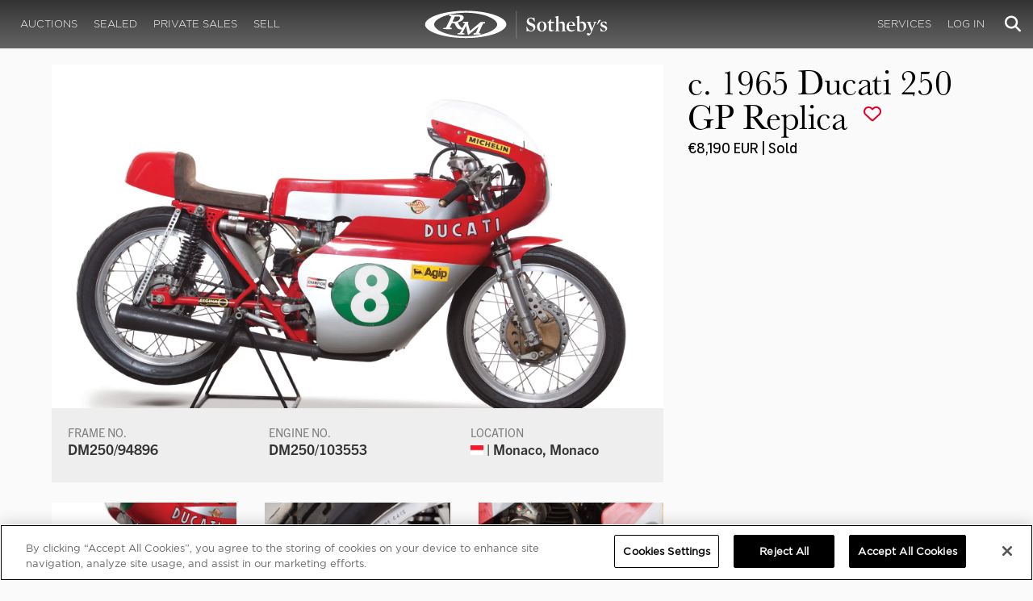

--- FILE ---
content_type: text/html; charset=utf-8
request_url: https://rmsothebys.com/auctions/mc12/lots/r580-c-1965-ducati-250-gp-replica/
body_size: 64899
content:
<!DOCTYPE html>
<html lang="en" style="height: auto;--scrollbarWidth: 0px;">
<head>
    <title>c. 1965 Ducati 250 GP Replica | Monaco 2012 | RM  Sotheby&#x27;s</title>
    <meta charset="UTF-8">
    <meta name="viewport" content="width=device-width, initial-scale=1, user-scalable=0">
    <meta name="keywords" content="antique cars for sale, automobilia, automotive memorabilia, car auction, classic car auction, classic cars for sale, collector car auction, RM Auctions, RM Sotheby&#x27;s, RM Financial Services, RM Sotheby&#x27;s auction, sell collector car, consign car, buy car, RM car auctions, RM Sotheby&#x27;s car auction, RM Sotheby&#x27;s Online Car Auction, automotive memorabilia auctions, classic automobile auctions, classic car auction online, car auction dates, classic car loans, classic car financing, collateral loans"/>
<meta property="og:site_name" content="RM Sotheby&#x27;s"/>
<meta property="og:url" content="https://rmsothebys.com/auctions/mc12/lots/r580-c-1965-ducati-250-gp-replica/"/>
<meta property="og:title" content="c. 1965 Ducati 250 GP Replica | Monaco 2012 | RM Sotheby's"/>
<meta property="og:type" content="website"/>
<meta property="fb:app_id"/>
<meta name="twitter:url" content="https://rmsothebys.com/auctions/mc12/lots/r580-c-1965-ducati-250-gp-replica/">
<meta name="twitter:card" content="Summary"/>
<meta name="twitter:site" content="@rmsothebys"/>
<meta name="twitter:title" content="c. 1965 Ducati 250 GP Replica | Monaco 2012 | RM Sotheby's"/>
<link rel="canonical" href="https://rmsothebys.com/auctions/mc12/lots/r580-c-1965-ducati-250-gp-replica/" />


<meta name="description" content="c. 1965 Ducati 250 GP Replica for sale at RM Sotheby&#x27;s Monaco" />
<meta name="og:description" content="c. 1965 Ducati 250 GP Replica for sale at RM Sotheby&#x27;s Monaco">
<meta name="twitter:description" content="c. 1965 Ducati 250 GP Replica for sale at RM Sotheby&#x27;s Monaco" />
    <meta property="og:image" content="https://cdn.rmsothebys.com/5/9/6/0/0/2/596002de5bea75bbb6dd1845d4a3122fc5c5605e.webp" />
    <meta name="twitter:image" content="https://cdn.rmsothebys.com/5/9/6/0/0/2/596002de5bea75bbb6dd1845d4a3122fc5c5605e.webp" />
    <link rel="stylesheet" href="https://use.typekit.net/vcz8tkp.css">
    <link rel="stylesheet" integrity="sha384-WRNGRVcF/F7kXZdnX3jqJZwBToFlgrIyorkymgod6yMzUORMfd8EcBaGh9lVS33o" crossorigin="anonymous" href="https://cdn.jsdelivr.net/npm/nanogallery2@3/dist/css/nanogallery2.min.css">
    <link rel="stylesheet" href="https://cdn.jsdelivr.net/gh/mdbassit/Coloris@latest/dist/coloris.min.css" />
<script type="text/javascript" src="https://analytics.clickdimensions.com/ts.js"> </script>
<script type="text/javascript">
  runClickDimensionsAnalytics = function () {
    window.cdAnalytics = new clickdimensions.Analytics('analytics.clickdimensions.com');
    window.cdAnalytics.setAccountKey('aZENqP1W36EGaCQlj7OyTP');
    window.cdAnalytics.setDomain('rmsothebys.com');
    window.cdAnalytics.setScore(typeof(cdScore) == "undefined" ? 0 : (cdScore == 0 ? null : cdScore));
    window.cdAnalytics.trackPage();
  }
</script>        <!-- OneTrust Cookies Consent Notice start for rmsothebys.com -->
        
        
            <script type="text/javascript" src="https://cdn.cookielaw.org/consent/01912d93-53d8-75e6-894f-e39b8b61713b/OtAutoBlock.js"></script>
            <script type="text/javascript" charset="UTF-8" data-domain-script="01912d93-53d8-75e6-894f-e39b8b61713b" src="https://cdn.cookielaw.org/scripttemplates/otSDKStub.js"></script>
        
        <script type="text/javascript">
            function OptanonWrapper() {
                if(OnetrustActiveGroups.includes("C0004")){
                    runClickDimensionsAnalytics();
                }
            }
        </script>
        <!-- OneTrust Cookies Consent Notice end for rmsothebys.com -->
    <link href="/sb/main-css.css.v161d601efaac57f305089b8ca8d2b89f461c4b08" rel="stylesheet" />
    <script src="https://www.google.com/recaptcha/api.js?render=6LfVqbgUAAAAAJAEnXYSsV3PwKEdUnOnOqaTU24U">
        </script>
    <script type="application/ld+json">
   {"@context":"https://schema.org","@type":" NewsArticle","headline":"c. 1965 Ducati 250 GP Replica","description":"c. 1965 Ducati 250 GP Replica for sale at RM Sotheby\u0027s Monaco","datePublished":"2012-05-11","dateModified":"2026-01-29","image":["https://cdn.rmsothebys.com/3/e/2/1/c/c/3e21cc0358576bc61c8b6007425ad4f799da69b1.webp","https://cdn.rmsothebys.com/0/9/c/6/b/4/09c6b467c653c0315eec8d1d0a6f4fd2736c7c99.webp","https://cdn.rmsothebys.com/2/a/6/1/1/e/2a611eef4c2d6fa1cccd50b89afc1e43c23e2f74.webp"]}
</script>
    
</head>
<body ng-app="RMSFrontEnd">
<noscript><iframe class="optanon-category-C0004" data-src="//www.googletagmanager.com/ns.html?id=GTM-NJS8S9" height="0" width="0" style="display:none;visibility:hidden"></iframe></noscript>

<nav id="mobile-menu" class="rms-menu-mobile hidden-lg" mobile-menu>
    <ul class="rms-menu rms-menu--mobile">
            <li class="">
                    <a href="/upcoming/" class="hvr-fade ">Auctions</a>
                    <ul class="rms-menu--sub">
                            <li class="">
                                <a href="/upcoming/" target="" class=" ">
                                    Upcoming
                                </a>
                            </li>
                            <li class="">
                                <a href="/search" target="" class=" ">
                                    Lots Available
                                </a>
                            </li>
                            <li class="">
                                <a href="/results/" target="" class=" ">
                                    Results
                                </a>
                            </li>
                            <li class="">
                                <a href="/register-to-bid/" target="" class=" ">
                                    Register to Bid
                                </a>
                            </li>
                    </ul>
            </li>
            <li class="">
                    <a href="/sealed/" class="hvr-fade ">Sealed</a>
            </li>
            <li class="">
                    <a href="/private-sales/" class="hvr-fade ">Private Sales</a>
                    <ul class="rms-menu--sub">
                            <li class="">
                                <a href="/private-sales/" class=" ">
                                    About
                                </a>
                            </li>
                            <li class="">
                                <a href="/ps00/inventory/" target="" class=" ">
                                    Motor Vehicles Available
                                </a>
                            </li>
                            <li class="">
                                <a href="/private-sales/sold" target="" class=" ">
                                    Recently Sold
                                </a>
                            </li>
                            <li class="">
                                <a href="/private-sales-request/" target="" class=" ">
                                    Discreet Sourcing
                                </a>
                            </li>
                    </ul>
            </li>
            <li class="">
                    <a href="/consign/" class="hvr-fade ">Sell</a>
                    <ul class="rms-menu--sub">
                            <li class="">
                                <a href="/why-sell-with-rm-sothebys/" target="" class=" ">
                                    Why Sell With RM Sotheby&#x27;s
                                </a>
                            </li>
                            <li class="">
                                <a href="/estate-planning-for-classic-car-collectors/" target="" class=" ">
                                    Collections &amp; Estates
                                </a>
                            </li>
                            <li class="">
                                <a href="/consign/" class=" ">
                                    Start Selling
                                </a>
                            </li>
                    </ul>
            </li>
            <li class="">
                    <span class="mm-button hvr-fade ">Services</span>
                    <ul class="rms-menu--sub">
                            <li class="">
                                <a href="/financing/" class=" ">
                                    Financing
                                </a>
                            </li>
                            <li class="">
                                <a href="/appraisals-valuations/" target="" class=" ">
                                    Valuations
                                </a>
                            </li>
                            <li class="">
                                <a href="https://rmautorestoration.com" target="_blank" class=" ">
                                    RM Auto Restoration
                                        <i class="fa fa-external-link"></i>
                                </a>
                            </li>
                            <li class="">
                                <a href="https://www.rm-pmw.com/" target="_blank" class=" ">
                                    RM Precision Machine Works
                                        <i class="fa fa-external-link"></i>
                                </a>
                            </li>
                    </ul>
            </li>
    </ul>
    <div class="menu-bottom">
    </div>
</nav><div id="site-content" class="site-content">
    <div class="page-wrap">



<header id="top" class="top-header">
    <div class="container hide-desktop hidden-print mobile-nav">
        <div class="row">
            <div class="col-xs-12 mobile-nav__container">
                <a href="#mobile-menu" class="hamburger hide-desktop hidden-print">
                    <span class="top-bar"></span>
                    <span class="middle-bar"></span>
                    <span class="bottom-bar"></span>
                </a>
                <h1 class="logo hidden-print">
                    <a href="/">
c. 1965 Ducati 250 GP Replica | Monaco 2012 | RM  Sotheby&#x27;s                    </a>
                </h1>
                <img class="visible-print-block print-logo" src="/images/logo.svg" />
                <div class="mobile-nav__right">

                        <a class="hvr-fade hidden-print" role="button" data-toggle="modal" data-target="#loginModal" href="">
                            <i class="fa fa-user"></i>
                        </a>
                    <div class="dropdown rms-dropdown">
                        <button id="search-button-mobile" class="hvr-fade btn btn-default dropdown-toggle" type="button"
                                data-toggle="dropdown" aria-haspopup="true" aria-expanded="true" focus="search-control">
                            <i class="fa fa-search"></i>
                        </button>
                        <ul class="dropdown-menu">
                            <li>
                                <div id="search" class="search--header" ng-controller="PaginationLotController as vm" ng-init="vm.init('/search/',false,'',false,'#search-button-desktop')">
<form id="searchForm" name="vm.Form" ng-submit="vm.sendForm()" class="clearfix">
    <section>
        <div class="input-group">
            <input type="text" style="min-width: 200px; height: 41px" class="form-control search-control" placeholder="Search" id="searchControl" name="searchInfo.SearchTerm" value="" ng-model="vm.formData.search.SearchTerm">
            <span class="input-group-btn">
                <button id="btnSearchSubmit" type="submit" value="Search" class="button button--block button--color-black">
                    Search
                </button>
            </span>
        </div>
    </section>
</form>                                </div>
                            </li>
                        </ul>
                    </div>
                </div>
            </div>
        </div>
    </div>
</header>
<nav class="top-nav hide-mobile hidden-print">
    <div class="container">
        <div class="row">
            <div class="col-xs-12 top-nav__container">
                <div class="top-nav__left">
        <ul class="rms-menu rms-menu--primary">
                <li class=" dropdown">
                        <a href="/upcoming/" class="hvr-fade ">Auctions</a>
                        <div class="dropdown-menu ">
                            <ul class="rms-menu--sub">
                                    <li class="">
                                        <a href="/upcoming/" target="" class=" ">
                                            Upcoming
                                        </a>
                                    </li>
                                    <li class="">
                                        <a href="/search" target="" class=" ">
                                            Lots Available
                                        </a>
                                    </li>
                                    <li class="">
                                        <a href="/results/" target="" class=" ">
                                            Results
                                        </a>
                                    </li>
                                    <li class="">
                                        <a href="/register-to-bid/" target="" class=" ">
                                            Register to Bid
                                        </a>
                                    </li>
                            </ul>
                        </div>
                </li>
                <li class=" dropdown">
                        <a href="/sealed/" class="hvr-fade ">Sealed</a>
                </li>
                <li class=" dropdown">
                        <a href="/private-sales/" class="hvr-fade ">Private Sales</a>
                        <div class="dropdown-menu ">
                            <ul class="rms-menu--sub">
                                    <li class="">
                                        <a href="/private-sales/" class=" ">
                                            About
                                        </a>
                                    </li>
                                    <li class="">
                                        <a href="/ps00/inventory/" target="" class=" ">
                                            Motor Vehicles Available
                                        </a>
                                    </li>
                                    <li class="">
                                        <a href="/private-sales/sold" target="" class=" ">
                                            Recently Sold
                                        </a>
                                    </li>
                                    <li class="">
                                        <a href="/private-sales-request/" target="" class=" ">
                                            Discreet Sourcing
                                        </a>
                                    </li>
                            </ul>
                        </div>
                </li>
                <li class=" dropdown">
                        <a href="/consign/" class="hvr-fade ">Sell</a>
                        <div class="dropdown-menu ">
                            <ul class="rms-menu--sub">
                                    <li class="">
                                        <a href="/why-sell-with-rm-sothebys/" target="" class=" ">
                                            Why Sell With RM Sotheby&#x27;s
                                        </a>
                                    </li>
                                    <li class="">
                                        <a href="/estate-planning-for-classic-car-collectors/" target="" class=" ">
                                            Collections &amp; Estates
                                        </a>
                                    </li>
                                    <li class="">
                                        <a href="/consign/" class=" ">
                                            Start Selling
                                        </a>
                                    </li>
                            </ul>
                        </div>
                </li>
        </ul>
                </div>
                <logo class="logoli">
                    <h1 class="logo hidden-print" style="height: 60px; width: 250px;padding: 5px">
                        <a href="/">
c. 1965 Ducati 250 GP Replica | Monaco 2012 | RM  Sotheby&#x27;s                        </a>
                    </h1>
                </logo>
                <div class="top-nav__right">
        <ul class="rms-menu rms-menu--primary">
                <li class=" dropdown">
                        <a class="hvr-fade ">Services</a>
                        <div class="dropdown-menu right">
                            <ul class="rms-menu--sub">
                                    <li class="">
                                        <a href="/financing/" class=" ">
                                            Financing
                                        </a>
                                    </li>
                                    <li class="">
                                        <a href="/appraisals-valuations/" target="" class=" ">
                                            Valuations
                                        </a>
                                    </li>
                                    <li class="">
                                        <a href="https://rmautorestoration.com" target="_blank" class=" ">
                                            RM Auto Restoration
                                                <i class="fa fa-external-link"></i>
                                        </a>
                                    </li>
                                    <li class="">
                                        <a href="https://www.rm-pmw.com/" target="_blank" class=" ">
                                            RM Precision Machine Works
                                                <i class="fa fa-external-link"></i>
                                        </a>
                                    </li>
                            </ul>
                        </div>
                </li>
        </ul>
                        <ul class="rms-menu rms-menu--primary">
                            <li class=" dropdown">
                                <a href="" class="hvr-fade" data-toggle="modal" data-target="#loginModal">Log In</a>
                            </li>
                        </ul>
                    <div class="dropdown rms-dropdown">
                        <button id="search-button-desktop" class="top-nav__search hvr-fade btn btn-default dropdown-toggle" type="button"
                                data-toggle="dropdown" aria-haspopup="true" aria-expanded="true" focus="search-control">
                            <i class="fa fa-search"></i>
                        </button>
                        <ul class="dropdown-menu">
                            <li>
                                <div id="search" class="search--header" ng-controller="PaginationLotController as vm" ng-init="vm.init('/search/',false,'',false,'#search-button-desktop')">
<form id="searchForm" name="vm.Form" ng-submit="vm.sendForm()" class="clearfix">
    <section>
        <div class="input-group">
            <input type="text" style="min-width: 200px; height: 41px" class="form-control search-control" placeholder="Search" id="searchControl" name="searchInfo.SearchTerm" value="" ng-model="vm.formData.search.SearchTerm">
            <span class="input-group-btn">
                <button id="btnSearchSubmit" type="submit" value="Search" class="button button--block button--color-black">
                    Search
                </button>
            </span>
        </div>
    </section>
</form>                                </div>
                            </li>
                        </ul>
                    </div>
                </div>
            </div>
        </div>
    </div>
</nav>
<div id="loginOptions" class="collapse hide-desktop hidden-print">
    <ul class="rms-menu rms-menu--mobile mm-listview">
                        <li>
                            <a href="/my-rm/edit-profile/" target="" class="hvr-fade ">Edit Profile</a>
                        </li>
                        <li>
                            <a href="/my-rm/payment-methods/" class="hvr-fade ">Payment Methods</a>
                        </li>
                        <li>
                            <a href="/my-rm/notifications/" target="" class="hvr-fade ">Notifications</a>
                        </li>
                        <li>
                            <a href="/my-rm/favorites/" target="" class="hvr-fade ">Favorites</a>
                        </li>
                        <li>
                            <a href="/my-rm/current-bids/" target="" class="hvr-fade ">Current Bids</a>
                        </li>
                        <li>
                            <a href="/my-rm/past-bids/" target="" class="hvr-fade ">Past Bids</a>
                        </li>
                        <li>
                            <a href="/my-rm/registrations/" target="" class="hvr-fade ">Registrations</a>
                        </li>
                        <li>
<form action="/member/HandleLogout" method="post">                                <button class="hvr-fade heading-details--smaller heading-subtitle--margin">Log Out</button>
                                <input type="hidden" name="redirectUrl" value="/"/>
<input name="__RequestVerificationToken" type="hidden" value="CfDJ8EmBzP0DPoJKpeRXB6L8dThbvhhxpOWYLV9QwKbVDXmw4W4gfHOGYJveF9FtUfsrNBKFDMhmq8_4j07OXDizK3wX73w3jRhuXeHoNBU-ouex4NpmXUZh9xK5sLcrfCoWI4zUj1MBbc04fd-S-EUNamA" /></form>                        </li>
    </ul>

</div>

        <main class="lot-wrapper" ng-controller="biddingDataController as bidding" ng-init="bidding.init('Live','7a4447cd-0619-e011-9baf-00262df07400','c5bb2c26-382b-e111-9b98-14feb5caa464');">
<div id="nanoGallery" style="display: none">
            <img class="thumb-image w-100" data-ngid="196116" data-ngsrc="https://cdn.rmsothebys.com/5/9/6/0/0/2/596002de5bea75bbb6dd1845d4a3122fc5c5605e.webp" data-ngdesc=""
                 src="https://cdn.rmsothebys.com/4/f/b/5/7/d/4fb57df18b79d720e020dd71ea985ac7189001b3.webp" title="" alt=""
                 class="NGY2ThumbnailLightbox" data-nanogallery2-lightbox="{ &quot;imageTransition&quot;: &quot;slideAppear&quot;,&quot;viewerTheme&quot;: {&quot;background&quot;: &quot;#222222 !important&quot;},&quot;viewerToolbar&quot;: {&quot;display&quot;: true,&quot;fullWidth&quot;: true,&quot;standard&quot;: &quot;label&quot;},&quot;viewerTools&quot;: {&quot;topLeft&quot;: &quot;pageCounter&quot;,&quot;topRight&quot;: &quot;closeButton&quot;},&quot;viewerMinZoom&quot;: 1,&quot;viewerRelativePinchZoom&quot;: true,&quot;viewerZoomOutScale&quot;: 5,&quot;viewerResetZoomAtMin&quot;: true,&quot;viewerHideToolsDelay&quot;: 999999999,&quot;viewerFullscreen&quot;: true,&quot;viewerGallery&quot;: &quot;bottom&quot;,&quot;viewerGalleryTWidth&quot;: 122,&quot;viewerGalleryTHeight&quot;: 91}"/>
            <img class="thumb-image w-100" data-ngid="239775" data-ngsrc="https://cdn.rmsothebys.com/4/0/1/4/9/4/401494b76053fef89bf85cb776aeb0131ed139f8.webp" data-ngdesc=""
                 src="https://cdn.rmsothebys.com/8/9/b/b/5/5/89bb558f35c7f9cf85733a55787fde9a45376f75.webp" title="" alt=""
                 class="NGY2ThumbnailLightbox" data-nanogallery2-lightbox="{ &quot;imageTransition&quot;: &quot;slideAppear&quot;,&quot;viewerTheme&quot;: {&quot;background&quot;: &quot;#222222 !important&quot;},&quot;viewerToolbar&quot;: {&quot;display&quot;: true,&quot;fullWidth&quot;: true,&quot;standard&quot;: &quot;label&quot;},&quot;viewerTools&quot;: {&quot;topLeft&quot;: &quot;pageCounter&quot;,&quot;topRight&quot;: &quot;closeButton&quot;},&quot;viewerMinZoom&quot;: 1,&quot;viewerRelativePinchZoom&quot;: true,&quot;viewerZoomOutScale&quot;: 5,&quot;viewerResetZoomAtMin&quot;: true,&quot;viewerHideToolsDelay&quot;: 999999999,&quot;viewerFullscreen&quot;: true,&quot;viewerGallery&quot;: &quot;bottom&quot;,&quot;viewerGalleryTWidth&quot;: 122,&quot;viewerGalleryTHeight&quot;: 91}"/>
            <img class="thumb-image w-100" data-ngid="271327" data-ngsrc="https://cdn.rmsothebys.com/c/3/8/0/9/1/c38091ec040b871cea3ce0abda031986b42060cf.webp" data-ngdesc=""
                 src="https://cdn.rmsothebys.com/d/3/f/d/f/e/d3fdfea58afefe408b4a3e187e68741d6bf02fbd.webp" title="" alt=""
                 class="NGY2ThumbnailLightbox" data-nanogallery2-lightbox="{ &quot;imageTransition&quot;: &quot;slideAppear&quot;,&quot;viewerTheme&quot;: {&quot;background&quot;: &quot;#222222 !important&quot;},&quot;viewerToolbar&quot;: {&quot;display&quot;: true,&quot;fullWidth&quot;: true,&quot;standard&quot;: &quot;label&quot;},&quot;viewerTools&quot;: {&quot;topLeft&quot;: &quot;pageCounter&quot;,&quot;topRight&quot;: &quot;closeButton&quot;},&quot;viewerMinZoom&quot;: 1,&quot;viewerRelativePinchZoom&quot;: true,&quot;viewerZoomOutScale&quot;: 5,&quot;viewerResetZoomAtMin&quot;: true,&quot;viewerHideToolsDelay&quot;: 999999999,&quot;viewerFullscreen&quot;: true,&quot;viewerGallery&quot;: &quot;bottom&quot;,&quot;viewerGalleryTWidth&quot;: 122,&quot;viewerGalleryTHeight&quot;: 91}"/>
            <img class="thumb-image w-100" data-ngid="300786" data-ngsrc="https://cdn.rmsothebys.com/5/2/1/d/f/b/521dfb7d9bfee3ab13dafd232f0ff2a0bfcd0f56.webp" data-ngdesc=""
                 src="https://cdn.rmsothebys.com/6/9/5/e/e/2/695ee209096189bacee0e054b6edbc71f27c19cb.webp" title="" alt=""
                 class="NGY2ThumbnailLightbox" data-nanogallery2-lightbox="{ &quot;imageTransition&quot;: &quot;slideAppear&quot;,&quot;viewerTheme&quot;: {&quot;background&quot;: &quot;#222222 !important&quot;},&quot;viewerToolbar&quot;: {&quot;display&quot;: true,&quot;fullWidth&quot;: true,&quot;standard&quot;: &quot;label&quot;},&quot;viewerTools&quot;: {&quot;topLeft&quot;: &quot;pageCounter&quot;,&quot;topRight&quot;: &quot;closeButton&quot;},&quot;viewerMinZoom&quot;: 1,&quot;viewerRelativePinchZoom&quot;: true,&quot;viewerZoomOutScale&quot;: 5,&quot;viewerResetZoomAtMin&quot;: true,&quot;viewerHideToolsDelay&quot;: 999999999,&quot;viewerFullscreen&quot;: true,&quot;viewerGallery&quot;: &quot;bottom&quot;,&quot;viewerGalleryTWidth&quot;: 122,&quot;viewerGalleryTHeight&quot;: 91}"/>
            <img class="thumb-image w-100" data-ngid="328048" data-ngsrc="https://cdn.rmsothebys.com/0/5/2/1/1/a/05211a6efba007eee20d3da2fa5d0b2d637efc20.webp" data-ngdesc=""
                 src="https://cdn.rmsothebys.com/d/6/3/c/0/9/d63c097201934cbf896aba4e17394f4959ee04c2.webp" title="" alt=""
                 class="NGY2ThumbnailLightbox" data-nanogallery2-lightbox="{ &quot;imageTransition&quot;: &quot;slideAppear&quot;,&quot;viewerTheme&quot;: {&quot;background&quot;: &quot;#222222 !important&quot;},&quot;viewerToolbar&quot;: {&quot;display&quot;: true,&quot;fullWidth&quot;: true,&quot;standard&quot;: &quot;label&quot;},&quot;viewerTools&quot;: {&quot;topLeft&quot;: &quot;pageCounter&quot;,&quot;topRight&quot;: &quot;closeButton&quot;},&quot;viewerMinZoom&quot;: 1,&quot;viewerRelativePinchZoom&quot;: true,&quot;viewerZoomOutScale&quot;: 5,&quot;viewerResetZoomAtMin&quot;: true,&quot;viewerHideToolsDelay&quot;: 999999999,&quot;viewerFullscreen&quot;: true,&quot;viewerGallery&quot;: &quot;bottom&quot;,&quot;viewerGalleryTWidth&quot;: 122,&quot;viewerGalleryTHeight&quot;: 91}"/>
            <img class="thumb-image w-100" data-ngid="353653" data-ngsrc="https://cdn.rmsothebys.com/6/e/9/1/4/8/6e9148d12310f6ac608c6b2fcc74ead66f983ed1.webp" data-ngdesc=""
                 src="https://cdn.rmsothebys.com/b/0/2/0/7/7/b020774bebd9a995b7c913200a5c4587be944117.webp" title="" alt=""
                 class="NGY2ThumbnailLightbox" data-nanogallery2-lightbox="{ &quot;imageTransition&quot;: &quot;slideAppear&quot;,&quot;viewerTheme&quot;: {&quot;background&quot;: &quot;#222222 !important&quot;},&quot;viewerToolbar&quot;: {&quot;display&quot;: true,&quot;fullWidth&quot;: true,&quot;standard&quot;: &quot;label&quot;},&quot;viewerTools&quot;: {&quot;topLeft&quot;: &quot;pageCounter&quot;,&quot;topRight&quot;: &quot;closeButton&quot;},&quot;viewerMinZoom&quot;: 1,&quot;viewerRelativePinchZoom&quot;: true,&quot;viewerZoomOutScale&quot;: 5,&quot;viewerResetZoomAtMin&quot;: true,&quot;viewerHideToolsDelay&quot;: 999999999,&quot;viewerFullscreen&quot;: true,&quot;viewerGallery&quot;: &quot;bottom&quot;,&quot;viewerGalleryTWidth&quot;: 122,&quot;viewerGalleryTHeight&quot;: 91}"/>
            <img class="thumb-image w-100" data-ngid="377735" data-ngsrc="https://cdn.rmsothebys.com/5/3/2/b/d/3/532bd3f1117bee8701458f4a6570658f1bca2a92.webp" data-ngdesc=""
                 src="https://cdn.rmsothebys.com/8/3/6/9/e/a/8369ea064ac944adc3328d8321bcd3403989ff71.webp" title="" alt=""
                 class="NGY2ThumbnailLightbox" data-nanogallery2-lightbox="{ &quot;imageTransition&quot;: &quot;slideAppear&quot;,&quot;viewerTheme&quot;: {&quot;background&quot;: &quot;#222222 !important&quot;},&quot;viewerToolbar&quot;: {&quot;display&quot;: true,&quot;fullWidth&quot;: true,&quot;standard&quot;: &quot;label&quot;},&quot;viewerTools&quot;: {&quot;topLeft&quot;: &quot;pageCounter&quot;,&quot;topRight&quot;: &quot;closeButton&quot;},&quot;viewerMinZoom&quot;: 1,&quot;viewerRelativePinchZoom&quot;: true,&quot;viewerZoomOutScale&quot;: 5,&quot;viewerResetZoomAtMin&quot;: true,&quot;viewerHideToolsDelay&quot;: 999999999,&quot;viewerFullscreen&quot;: true,&quot;viewerGallery&quot;: &quot;bottom&quot;,&quot;viewerGalleryTWidth&quot;: 122,&quot;viewerGalleryTHeight&quot;: 91}"/>
            <img class="thumb-image w-100" data-ngid="400699" data-ngsrc="https://cdn.rmsothebys.com/2/7/a/4/9/6/27a49609eaad0722f806f5e13b3c076de07823cd.webp" data-ngdesc=""
                 src="https://cdn.rmsothebys.com/9/3/7/b/b/d/937bbdb716a479ada412e9efacc0f470fa4c7284.webp" title="" alt=""
                 class="NGY2ThumbnailLightbox" data-nanogallery2-lightbox="{ &quot;imageTransition&quot;: &quot;slideAppear&quot;,&quot;viewerTheme&quot;: {&quot;background&quot;: &quot;#222222 !important&quot;},&quot;viewerToolbar&quot;: {&quot;display&quot;: true,&quot;fullWidth&quot;: true,&quot;standard&quot;: &quot;label&quot;},&quot;viewerTools&quot;: {&quot;topLeft&quot;: &quot;pageCounter&quot;,&quot;topRight&quot;: &quot;closeButton&quot;},&quot;viewerMinZoom&quot;: 1,&quot;viewerRelativePinchZoom&quot;: true,&quot;viewerZoomOutScale&quot;: 5,&quot;viewerResetZoomAtMin&quot;: true,&quot;viewerHideToolsDelay&quot;: 999999999,&quot;viewerFullscreen&quot;: true,&quot;viewerGallery&quot;: &quot;bottom&quot;,&quot;viewerGalleryTWidth&quot;: 122,&quot;viewerGalleryTHeight&quot;: 91}"/>
</div>
<section class="container container--vw">
    <div class="row lot__header">
        <div class="lot-gallery-container col-xs-12 col-md-8">
<div id="image-captioned-196116" class="image__captioned relative">
    <picture>
        <source class="owl-lazy" media="(max-width: 767.98px)" srcset="https://cdn.rmsothebys.com/2/e/e/a/d/8/2eead84babbb505b10ab0380350a83084834ecb6.webp"/>
        <source class="owl-lazy" media="(min-width: 769px)" srcset="https://cdn.rmsothebys.com/4/b/9/c/a/a/4b9caa0eb96d3d0c7471fb19927f2b6235346cec.webp"/>
        <img nano-link="196116" src="https://cdn.rmsothebys.com/2/e/e/a/d/8/2eead84babbb505b10ab0380350a83084834ecb6.webp" title="" alt="" style="width: 100%"/>
    </picture>
    
</div>            <div class="hidden-xs hidden-sm">
                <div class="ids p-20px" style="background-color: #eeeeee; color: #333333;">
        <div class="row" style="display: flex; flex-wrap: wrap;">
                <div class="body-text--copy col-lg-4 ff-trade-gothic-next pb-6px" style="font-size: 0.9rem;">
                    <div class="idlabel" style="text-transform: uppercase; color: grey;">
                        Frame No.
                    </div>
                    <div class="iddata" style="line-height: 1.2; font-size: 1.1rem; font-weight: bold;">
                        DM250/94896
                    </div>
                </div>
                <div class="body-text--copy col-lg-4 ff-trade-gothic-next pb-6px" style="font-size: 0.9rem;">
                    <div class="idlabel" style="text-transform: uppercase; color: grey;">
                        Engine No.
                    </div>
                    <div class="iddata" style="line-height: 1.2; font-size: 1.1rem; font-weight: bold;">
                        DM250/103553
                    </div>
                </div>
                <div class="body-text--copy col-lg-4 ff-trade-gothic-next pb-6px" style="font-size: 0.9rem;">
                    <div class="idlabel" style="text-transform: uppercase; color: grey;">
                        Location
                    </div>
                    <div class="iddata" style="line-height: 1.2; font-size: 1.1rem; font-weight: bold;">
                            <img src="/media/General/Flags/241867/mc.png" style="height: 12px; margin-top: -3px" alt="Monaco"/>
 |                         Monaco, Monaco
                    </div>
                </div>

            <div style="font-family: Gotham; font-weight: bold; text-transform: uppercase; font-size: 14px;width: 100%;text-align: right; padding: 5px 20px; margin-bottom: -5px">
                <div style="float: left">
                </div>
            </div>
        </div>
</div>
            </div>
                <div class="hidden-xs hidden-sm" style="display: grid; grid-template-columns: repeat(3, 1fr); padding-top: 25px; column-gap: 35px;">
                        <div>
                            <div id="image-captioned-328048" class="image__captioned relative">
    <picture>
        <source class="owl-lazy" media="(max-width: 767.98px)" srcset="https://cdn.rmsothebys.com/4/6/0/3/d/2/4603d2e79ade1c4e81769a470993fbf1fdbef8df.webp"/>
        <source class="owl-lazy" media="(min-width: 769px)" srcset="https://cdn.rmsothebys.com/d/6/0/4/9/c/d6049c0be1a76aa43ad12b3f22ccd86d3542be3d.webp"/>
        <img nano-link="328048" src="https://cdn.rmsothebys.com/4/6/0/3/d/2/4603d2e79ade1c4e81769a470993fbf1fdbef8df.webp" title="" alt="" style="width: 100%"/>
    </picture>
    
</div>
                        </div>
                        <div>
                            <div id="image-captioned-353653" class="image__captioned relative">
    <picture>
        <source class="owl-lazy" media="(max-width: 767.98px)" srcset="https://cdn.rmsothebys.com/8/4/6/6/5/3/846653e30eaee8e206811238cecd251e497dbc43.webp"/>
        <source class="owl-lazy" media="(min-width: 769px)" srcset="https://cdn.rmsothebys.com/2/8/a/3/c/e/28a3ce5864b539685cbac70be2f70e1ac7ec64ee.webp"/>
        <img nano-link="353653" src="https://cdn.rmsothebys.com/8/4/6/6/5/3/846653e30eaee8e206811238cecd251e497dbc43.webp" title="" alt="" style="width: 100%"/>
    </picture>
    
</div>
                        </div>
                        <div>
                            <div id="image-captioned-377735" class="image__captioned relative">
    <picture>
        <source class="owl-lazy" media="(max-width: 767.98px)" srcset="https://cdn.rmsothebys.com/5/4/8/a/d/8/548ad841d07a2f90c8647df5059ecd07542f6dae.webp"/>
        <source class="owl-lazy" media="(min-width: 769px)" srcset="https://cdn.rmsothebys.com/3/e/4/d/2/3/3e4d23eda4ec384ee007d6860c3dd4ca108f213e.webp"/>
        <img nano-link="377735" src="https://cdn.rmsothebys.com/5/4/8/a/d/8/548ad841d07a2f90c8647df5059ecd07542f6dae.webp" title="" alt="" style="width: 100%"/>
    </picture>
    
</div>
                        </div>
                </div>
        </div>
        <div class="col-xs-12 col-md-4">
            <div class="lot__titles">
                <div class="w-100">
                    <h1 class="heading-title">
                        c. 1965 Ducati 250 GP Replica

                            <a id="lnkFavourite" style="font-size: 0.5em; vertical-align: top; float: none" favourite-lot="6b9bd2a8-afff-4371-93d4-108f096130f5" favourite-is="false" data-toggle="modal" data-target="#loginModal" href="">
                                <i class="fa fa-heart-o hidden-print" style="font-size: 1em; margin-top: 8px"></i>
                            </a>
                    </h1>
                    <div class="lot-header--detail-container">
                        <div ng-controller="LotResultController as lr" ng-init="lr.init('6b9bd2a8-afff-4371-93d4-108f096130f5')" ng-cloak>
                            <p class="body-text--copy ff-adapt mt-5px" style="font-size: 1.15rem;" ng-show="lr.item.text">
                                {{lr.item.text}}
                            </p>

                            <p class="body-text--copy ff-adapt mt-5px" style="font-size: 1.15rem;" ng-show="lr.item.text == ''">
                                €8,190 EUR | Sold
                            </p>
                        </div>
                        

        <div class="auctiondetails pb-15px hidden-md hidden-lg pb-15px">
                <a href="/auctions/mc12/" style="text-decoration: underline; width: 100%; height: 15px; font-size: 1.4rem; font-weight: bold;" class="auctionname ff-trade-gothic-next">Monaco 2012</a><span class="lotnumber ff-trade-gothic-next w-100" style="height: 15px;line-height: 0; font-size: 1.4rem; font-weight: bold;">, Lot 119</span>        </div>

                        <p class="heading-subtitle2 ff-adapt pb-10px" style="margin-top: 30px" ng-show="bidding.lot.reserveStatusFormatted" ng-cloak>
                            {{bidding.lot.reserveStatusFormatted}}
                        </p>
                        
                        <div class="hidden-md hidden-lg">
                            <div class="ids p-20px" style="background-color: #eeeeee; color: #333333;">
        <div class="row" style="display: flex; flex-wrap: wrap;">
                <div class="body-text--copy col-lg-4 ff-trade-gothic-next pb-6px" style="font-size: 0.9rem;">
                    <div class="idlabel" style="text-transform: uppercase; color: grey;">
                        Frame No.
                    </div>
                    <div class="iddata" style="line-height: 1.2; font-size: 1.1rem; font-weight: bold;">
                        DM250/94896
                    </div>
                </div>
                <div class="body-text--copy col-lg-4 ff-trade-gothic-next pb-6px" style="font-size: 0.9rem;">
                    <div class="idlabel" style="text-transform: uppercase; color: grey;">
                        Engine No.
                    </div>
                    <div class="iddata" style="line-height: 1.2; font-size: 1.1rem; font-weight: bold;">
                        DM250/103553
                    </div>
                </div>
                <div class="body-text--copy col-lg-4 ff-trade-gothic-next pb-6px" style="font-size: 0.9rem;">
                    <div class="idlabel" style="text-transform: uppercase; color: grey;">
                        Location
                    </div>
                    <div class="iddata" style="line-height: 1.2; font-size: 1.1rem; font-weight: bold;">
                            <img src="/media/General/Flags/241867/mc.png" style="height: 12px; margin-top: -3px" alt="Monaco"/>
 |                         Monaco, Monaco
                    </div>
                </div>

            <div style="font-family: Gotham; font-weight: bold; text-transform: uppercase; font-size: 14px;width: 100%;text-align: right; padding: 5px 20px; margin-bottom: -5px">
                <div style="float: left">
                </div>
            </div>
        </div>
</div>
                        </div>
                    </div>
                </div>
                <div>
        <div class="auctiondetails pb-15px hidden-xs hidden-sm pb-15px">
                <a href="/auctions/mc12/" style="text-decoration: underline; width: 100%; height: 15px; font-size: 1.4rem; font-weight: bold;" class="auctionname ff-trade-gothic-next">Monaco 2012</a><span class="lotnumber ff-trade-gothic-next w-100" style="height: 15px;line-height: 0; font-size: 1.4rem; font-weight: bold;">, Lot 119</span>        </div>
                    <div class="cta-button--container">




                    </div>
                </div>
            </div>
        </div>
    </div>
</section>
<section class="container container--vw lotdescription">

        <section>
                    <div language-filter="en-US">
                        <div class="body-text--copy"><p>Specifications: 249 cc SOHC single, five speeds.</p></div><div class="body-text--copy"><p>Built as a labour of love, this handsome red and silver 250 GP replica looks to have been finished with the requisite attention to detail. Constructed to competition specs, the big-valve 250-cc SOHC engine features twin plugs, a single Dell’Orto PHF32CS pumper carburettor, five-speed gearbox, straight-cut primary gears and a competition clutch. It features a full fairing, Veglia tachometer, clip-on bars, rear sets, twin leading-shoe front brake and a left-side gear change. Furthermore it has a Conti megaphone exhaust as well as a quick-release fibreglass fuel tank.</p></div><div class="body-text--copy"><p>The forks are by Ceriani and support the 18-inch Borrani alloy rims. Finished in silver, red and green paint, it has been extremely well maintained. Aside from its beautiful presentation, this competition Ducati would also make for an exciting lightweight racer.</p></div>
                    </div>
                <div>
                    
                </div>
        </section>
</section>
<section class="container container--vw container--vw-wider">
        <div class="lot--mosaic">
            <div class="mosaic--item">
                <div class="cover">
                    <div id="image-captioned-239775" class="image__captioned relative">
    <picture>
        <source class="owl-lazy" media="(max-width: 767.98px)" srcset="https://cdn.rmsothebys.com/8/d/1/e/4/9/8d1e49e9c737b3534e06b8ac4292645ec54f6b40.webp"/>
        <source class="owl-lazy" media="(min-width: 769px)" srcset="https://cdn.rmsothebys.com/2/a/6/1/2/e/2a612e8e56dc8c9ca27317c618f6d60712dd2765.webp"/>
        <img nano-link="239775" src="https://cdn.rmsothebys.com/8/d/1/e/4/9/8d1e49e9c737b3534e06b8ac4292645ec54f6b40.webp" title="" alt="" style="width: 100%"/>
    </picture>
    
</div>
                </div>
            </div>
            <div class="mosaic--item">
                <div class="cover">
                    <div id="image-captioned-271327" class="image__captioned relative">
    <picture>
        <source class="owl-lazy" media="(max-width: 767.98px)" srcset="https://cdn.rmsothebys.com/a/a/d/b/9/7/aadb973bcc0aa214ca4d7261f072031fcd3efecf.webp"/>
        <source class="owl-lazy" media="(min-width: 769px)" srcset="https://cdn.rmsothebys.com/e/f/c/9/1/d/efc91ddbdf11df6ac402beb03af36e72dbc4f243.webp"/>
        <img nano-link="271327" src="https://cdn.rmsothebys.com/a/a/d/b/9/7/aadb973bcc0aa214ca4d7261f072031fcd3efecf.webp" title="" alt="" style="width: 100%"/>
    </picture>
    
</div>
                </div>
            </div>
            <div class="mosaic--item">
                <div class="cover">
                    <div id="image-captioned-300786" class="image__captioned relative">
    <picture>
        <source class="owl-lazy" media="(max-width: 767.98px)" srcset="https://cdn.rmsothebys.com/9/f/1/f/c/2/9f1fc25f9c1e884faec223198ca3080b9dd829a8.webp"/>
        <source class="owl-lazy" media="(min-width: 769px)" srcset="https://cdn.rmsothebys.com/2/3/6/1/0/1/2361017db52c369cfefae47ee664ef1ecc616311.webp"/>
        <img nano-link="300786" src="https://cdn.rmsothebys.com/9/f/1/f/c/2/9f1fc25f9c1e884faec223198ca3080b9dd829a8.webp" title="" alt="" style="width: 100%"/>
    </picture>
    
</div>
                </div>
            </div>
        </div>
</section>
<section class="container container--vw">
        <div class="gallery-grid-dynamic hidden-md hidden-lg">
    <div id="smallgallery2_1141161" class="collapse">
        <div class="view-more active gallery-grid">
                <div id="thumb-328048" class="item">
                    <img class="thumb-image w-100" nano-link="328048" src="https://cdn.rmsothebys.com/b/9/4/1/9/a/b9419a250f8e12ab91da28204406c529ab086063.webp" title="" alt="">

                </div>
                <div id="thumb-353653" class="item">
                    <img class="thumb-image w-100" nano-link="353653" src="https://cdn.rmsothebys.com/5/2/1/5/2/2/521522f3c01486d370b275a12d510d25f1ea3ffd.webp" title="" alt="">

                </div>
                <div id="thumb-377735" class="item">
                    <img class="thumb-image w-100" nano-link="377735" src="https://cdn.rmsothebys.com/4/8/c/3/f/6/48c3f60026c929723f10174fefc7748d0ebe175c.webp" title="" alt="">

                </div>
                <div id="thumb-400699" class="item">
                    <img class="thumb-image w-100" nano-link="400699" src="https://cdn.rmsothebys.com/3/c/4/e/8/5/3c4e858a7a28eb7da6136bea531d4f797001f6d5.webp" title="" alt="">

                </div>
        </div>
    </div>
    <a class="more--link uppercase" data-toggle="collapse" href="#smallgallery2_1141161" click-hide>View More&nbsp;<i class="fa fa-caret-down"></i></a>
        </div>
</section>
    <section class="container container--vw container--vw-wider">
    <div class="hidden-print related-lot-list">
        <h1 class="heading-subtitle">You may also like:</h1>
        <div class="owl-carousel" owl-infinite>
                <div class="lot">
<div class="search-result search-result--favorited clearfix" style="font-weight:normal">
    <a href="/auctions/cc26/lots/r0004-2009-ferrari-scuderia-spider-16m/" target="">
        <img class="lot__image expanded-content" src="https://cdn.rmsothebys.com/0/1/7/3/4/8/01734841391aeb5aacb1dacbe6829780ce507d0c.webp" alt="" style="width: 100%">
    </a>
    <div class="search-result__caption" style="padding: 20px 0">
        <a href="/auctions/cc26/lots/r0004-2009-ferrari-scuderia-spider-16m/" target="">
            <p class="heading-subtitle--bold lot-title" style="margin: 0; min-height:inherit; padding-right:10px">
                2009 Ferrari Scuderia Spider 16M&nbsp;
            </p>
        </a>
    </div>
</div>                </div>
                <div class="lot">
<div class="search-result search-result--favorited clearfix" style="font-weight:normal">
    <a href="/auctions/rw26/lots/w0218-rob-walker-signed-photograph/" target="">
        <img class="lot__image expanded-content" src="https://cdn.rmsothebys.com/6/a/c/c/9/a/6acc9a958c7e5179f7f8e8dc3222e2241e72ac05.webp" alt="" style="width: 100%">
    </a>
    <div class="search-result__caption" style="padding: 20px 0">
        <a href="/auctions/rw26/lots/w0218-rob-walker-signed-photograph/" target="">
            <p class="heading-subtitle--bold lot-title" style="margin: 0; min-height:inherit; padding-right:10px">
                Rob Walker Signed Photograph&nbsp;
            </p>
        </a>
    </div>
</div>                </div>
                <div class="lot">
<div class="search-result search-result--favorited clearfix" style="font-weight:normal">
    <a href="/auctions/rw26/lots/w0088-1968-british-grand-prix-signed-by-jo-siffert/" target="">
        <img class="lot__image expanded-content" src="https://cdn.rmsothebys.com/d/5/e/6/7/b/d5e67b88bcf11b64ff8e726ab25626ca53cfa4f5.webp" alt="" style="width: 100%">
    </a>
    <div class="search-result__caption" style="padding: 20px 0">
        <a href="/auctions/rw26/lots/w0088-1968-british-grand-prix-signed-by-jo-siffert/" target="">
            <p class="heading-subtitle--bold lot-title" style="margin: 0; min-height:inherit; padding-right:10px">
                1968 British Grand Prix Signed by Jo Siffert&nbsp;
            </p>
        </a>
    </div>
</div>                </div>
        </div>
    </div>
    </section>
</main>
    </div>
<footer id="footer" class="hidden-print">
    <div class="container">
        <div class="row">
            <div class="col-xs-12">
                <div class="footer-top">
                    <ul class="rms-menu rms-menu--secondary">
                            <li>
                                    <a class="hvr-fade primary dead ">ABOUT</a>
                                    <ul class="sub-menu">
                                            <li>
                                                <a class="" href="/the-worlds-best-collector-car-auctions/" target="">
                                                    About Us
                                                </a>
                                            </li>
                                            <li>
                                                <a class="" href="/team-company-people/" target="">
                                                    Our Team
                                                </a>
                                            </li>
                                            <li>
                                                <a class="" href="/contact-us-locations/" target="">
                                                    Contact Us
                                                </a>
                                            </li>
                                    </ul>
                            </li>
                            <li>
                                    <a class="hvr-fade primary dead ">CORPORATE</a>
                                    <ul class="sub-menu">
                                            <li>
                                                <a class="" href="/questions-about/" target="">
                                                    FAQ
                                                </a>
                                            </li>
                                            <li>
                                                <a class="" href="/careers-dream-jobs-for-car-lovers/" target="">
                                                    Careers
                                                </a>
                                            </li>
                                            <li>
                                                <a class="" href="https://modamiami.com/" target="_blank">
                                                    MODAEVENTS
                                                        <i class="fa fa-external-link"></i>
                                                </a>
                                            </li>
                                            <li>
                                                <a class="" href="https://sothebysmotorsport.com/" target="_blank">
                                                    Sotheby&#x27;s Motorsport
                                                        <i class="fa fa-external-link"></i>
                                                </a>
                                            </li>
                                    </ul>
                            </li>
                            <li>
                                    <a class="hvr-fade primary dead ">MEDIA</a>
                                    <ul class="sub-menu">
                                            <li>
                                                <a class="" href="/media-center/credentials/" target="">
                                                    Credentials
                                                </a>
                                            </li>
                                            <li>
                                                <a class="" href="/media-center/press-releases/" target="">
                                                    Press Releases
                                                </a>
                                            </li>
                                            <li>
                                                <a class="" href="/all-stories-videos/">
                                                    BLOG
                                                </a>
                                            </li>
                                    </ul>
                            </li>
                            <li>
                                    <a href="/privacy-terms/" class="hvr-fade primary ">PRIVACY</a>
                                    <ul class="sub-menu">
                                            <li>
                                                <a class="ot-sdk-show-settings" href="#footer">
                                                    Cookie Settings
                                                </a>
                                            </li>
                                    </ul>
                            </li>
                    </ul>
                </div>
                <div class="footer-bottom clearfix">
                    <div class="social-menu-wrapper">
                        <ul class="rms-menu rms-menu--social">
                                <li>
                                    <a class="" href="https://www.facebook.com/RMSothebys" target="_blank">
                                        <i class="icon-facebook-2021-o"></i>
                                    </a>
                                </li>
                                <li>
                                    <a class="" href="https://twitter.com/rmsothebys" target="_blank">
                                        <i class="icon-twitterX-2023-o"></i>
                                    </a>
                                </li>
                                <li>
                                    <a class="" href="https://www.youtube.com/user/RMAuctionsInc" target="_blank">
                                        <i class="icon-youtube-2021-o"></i>
                                    </a>
                                </li>
                                <li>
                                    <a class="" href="http://www.instagram.com/rmsothebys" target="_blank">
                                        <i class="icon-instagram-2021-o"></i>
                                    </a>
                                </li>
                        </ul>
                    </div>
                </div>
            </div>
        </div>
    </div>
</footer></div>
        <!-- Login Modal -->
<div class="modal modal--login fade hidden-print" id="loginModal" tabindex="-1" role="dialog">
    <div class="modal-dialog" role="document">
        <div class="modal-content text-center" ng-controller="LoginController as login">
            <button class="modal-close-btn--black" type="button" data-dismiss="modal">
                <span class="icon-close"></span>
            </button>
            <form ng-controller="LoginController as login" name="login.loginForm" ng-submit="login.sendForm()" novalidate>
    <input type="email" class="main-input" placeholder="Email" name="login_email"
           ng-model="login.formData.Username" required>
    <input type="password" class="main-input" placeholder="Password" name="login_password"
           ng-model="login.formData.Password" required>

    <div class="form-error" ng-messages="login.loginForm.$error" ng-show="login.submitted">
        <div ng-message="required">
            Fields are required.
        </div>
        <div ng-message="email">
            Email is not valid
        </div>
        <div ng-message="minlength">
            Password must be at least 8 characters
        </div>
    </div>

    <div class="form-error" ng-show="login.showError" ng-bind-html="login.errorMessage"></div>

    <div ng-show="login.showUnverified">
        <a href="#"
           data-dismiss="modal"
           data-toggle="modal"
           data-target="#verifyEmailModal"
           class="button button--link">
            Resend Verify Email
        </a>
    </div>

    <div ng-show="login.showLocked">
        <a href="#"
           data-dismiss="modal"
           data-toggle="modal"
           data-target="#forgotpasswordModal"
           class="button button--link">
            Reset Password
        </a>
    </div>
    <div ng-show="!login.showLocked">
        <a href="#"
           data-dismiss="modal"
           data-toggle="modal"
           data-target="#forgotpasswordModal"
           class="button button--link">
            Forgot password?
        </a>
    </div>

    <button type="submit" class="button button--block button--color-black">
        Log In
        <span ng-show="login.inProgress">
            <i class="fa fa-circle-o-notch fa-spin fa-fw"></i>
        </span>
    </button>
    <hr style="margin-left: -20px; margin-right: -20px; border-top-color: black">
    <p class="body-text--copy">New to RM Sotheby&#x27;s?</p>
    <a id="createAccountModalLink" href="/create-account/" data-auction="{{login.auction}}" class="button button--block button--color-black button--color-gray">Create Account</a>
</form>
        </div>
    </div>
</div>        <!-- Send Email Verification Modal -->

<div class="modal modal--verify-email fade hidden-print" id="verifyEmailModal" tabindex="-1" role="dialog">
	<div class="modal-dialog" role="document">
		<div class="modal-content text-center" ng-controller="VerifyEmailController as controller" ng-init="controller.init(true)">
			<button class="modal-close-btn--black" type="button" data-dismiss="modal"><span class="icon-close"></span>
			</button>

            <div class="form-ok" ng-show="controller.showSuccess">
                <div>
                    {{controller.successMessage}}
                </div>
                <a href="#" data-dismiss="modal" class="button button--link">
                    Close
                </a>
            </div>

            <div ng-show="!controller.showSuccess">
                <form name="controller.Form" ng-submit="controller.sendForm()" novalidate>
                    <input type="email" class="main-input" placeholder="Email" name="email" ng-model="controller.formData.email" required>

                    <div class="form-error" ng-messages="controller.Form.$error" ng-show="controller.submitted">
                        <div ng-message="required">Email is required</div>
                        <div ng-message="email">Email is not valid</div>
                    </div>

                    <div class="form-error" ng-show="controller.showError">{{controller.errorMessage}}</div>                    
                    <div class="form-error" ng-show="controller.showInvalid">You haven&#x27;t completed the registration, check your email for instructions.</div>

                    <button type="submit" class="button button--block button--color-black">
                        Verify Email
                        <span ng-show="controller.inProgress">
                            <i class="fa fa-circle-o-notch fa-spin fa-fw"></i>
                        </span>
                    </button>
                </form>
            </div>
		</div>
	</div>
</div>    <!-- Forgot Password Modal -->
<div class="modal modal--forgotpassword fade hidden-print" id="forgotpasswordModal" tabindex="-1" role="dialog">
    <div class="modal-dialog" role="document">
        <div class="modal-content text-center">
            <button class="modal-close-btn--black" type="button" data-dismiss="modal">
                <span class="icon-close"></span>
            </button>
            <div ng-controller="ForgotPasswordController as controller">
    <p style="margin: 10px; display: inline-block;">
        Enter the email address associated with your rmsothebys.com account.
    </p>

    <div class="form-ok" ng-show="controller.showOk">
        <div>
            A link to reset your password has been sent to your email address.
        </div>
    </div>

    <div ng-show="!controller.showOk">
        <form name="controller.Form" ng-submit="controller.sendForm()" novalidate>
            <input type="email" class="main-input" placeholder="Email" name="email" ng-model="controller.formData.email" required>

            <div class="form-error" ng-messages="controller.Form.$error" ng-show="controller.submitted">
                <div ng-message="required">Email is required</div>
                <div ng-message="email">Email is not valid</div>
            </div>

            <div class="form-error" ng-show="controller.showError">{{controller.errorMessage}}</div>

            <button type="submit" class="button button--block button--color-black">
                Reset Password
                <span ng-show="controller.inProgress">
                    <i class="fa fa-circle-o-notch fa-spin fa-fw"></i>
                </span>
            </button>
<p class="recaptcha-text">
    This site is protected by reCAPTCHA and the Google
        <a href="https://policies.google.com/privacy" target="_blank" style="color: grey; text-decoration: underline; background-color: rgb(238, 238, 238);">Privacy Policy</a> and
        <a href="https://policies.google.com/terms" target="_blank" style="color: grey; text-decoration: underline; background-color: rgb(238, 238, 238);">Terms of Service</a> apply.
</p>        </form>
    </div>
</div>
        </div>
    </div>
</div>
<div id="dynamic-modals" ng-controller="ModalController as modal">
    <div ng-repeat="modalContent in modal.modals">
        <ss-dynamic-html-content content="modalContent"></ss-dynamic-html-content>
    </div>
</div>


<script integrity="sha384-qK6dJmDir/wO5iHBk7QbOU211FtxX6keIu2zAdF0ZumKGttuDaxKVtE2IoJqobhm" crossorigin="anonymous" src="https://js.braintreegateway.com/web/3.115.2/js/client.min.js"></script>
<script integrity="sha384-VbdxFQvZh/arXZklbt8YOFZOKsO2yE/sWs4ljCNVBkAXDC54C2xVUNWbi2fqGED/" crossorigin="anonymous" src="https://js.braintreegateway.com/web/3.115.2/js/hosted-fields.min.js"></script>
<script integrity="sha512-hzyXu3u+VDu/7vpPjRKFp9w33Idx7pWWNazPm+aCMRu26yZXFCby1gn1JxevVv3LDwnSbyKrvLo3JNdi4Qx1ww==" crossorigin="anonymous" referrerpolicy="no-referrer" src="https://cdnjs.cloudflare.com/ajax/libs/marked/4.0.0/marked.min.js"></script>
<script src="https://unpkg.co/gsap@3/dist/gsap.min.js"></script>
<script src="https://cdn.jsdelivr.net/gh/mdbassit/Coloris@latest/dist/coloris.min.js"></script>
<script src="/sb/main-js.js.v161d601efaac57f305089b8ca8d2b89f461c4b08"></script>
<script src="/sb/angular-js.js.v161d601efaac57f305089b8ca8d2b89f461c4b08"></script>
<script src="/sb/angular-js-s.js.v161d601efaac57f305089b8ca8d2b89f461c4b08"></script>
<script src="/sb/angular-js-d.js.v161d601efaac57f305089b8ca8d2b89f461c4b08"></script>
<script src="/sb/angular-js-c.js.v161d601efaac57f305089b8ca8d2b89f461c4b08"></script>

    <script src="/sb/consign-app-mock.js.v161d601efaac57f305089b8ca8d2b89f461c4b08"></script>
<script>
(function(w,d,s,l,i){w[l]=w[l]||[];w[l].push({'gtm.start':
new Date().getTime(),event:'gtm.js'});var f=d.getElementsByTagName(s)[0],
j=d.createElement(s),dl=l!='dataLayer'?'&l='+l:'';j.async=true;j.src=
'//www.googletagmanager.com/gtm.js?id='+i+dl;f.parentNode.insertBefore(j,f);
})(window,document,'script','dataLayer','GTM-NJS8S9');</script>

<!-- Server: rm-web-prod-fe3 -->
</body>
</html>

--- FILE ---
content_type: text/html; charset=utf-8
request_url: https://www.google.com/recaptcha/api2/anchor?ar=1&k=6LfVqbgUAAAAAJAEnXYSsV3PwKEdUnOnOqaTU24U&co=aHR0cHM6Ly9ybXNvdGhlYnlzLmNvbTo0NDM.&hl=en&v=N67nZn4AqZkNcbeMu4prBgzg&size=invisible&anchor-ms=20000&execute-ms=30000&cb=9da202xd18tk
body_size: 48796
content:
<!DOCTYPE HTML><html dir="ltr" lang="en"><head><meta http-equiv="Content-Type" content="text/html; charset=UTF-8">
<meta http-equiv="X-UA-Compatible" content="IE=edge">
<title>reCAPTCHA</title>
<style type="text/css">
/* cyrillic-ext */
@font-face {
  font-family: 'Roboto';
  font-style: normal;
  font-weight: 400;
  font-stretch: 100%;
  src: url(//fonts.gstatic.com/s/roboto/v48/KFO7CnqEu92Fr1ME7kSn66aGLdTylUAMa3GUBHMdazTgWw.woff2) format('woff2');
  unicode-range: U+0460-052F, U+1C80-1C8A, U+20B4, U+2DE0-2DFF, U+A640-A69F, U+FE2E-FE2F;
}
/* cyrillic */
@font-face {
  font-family: 'Roboto';
  font-style: normal;
  font-weight: 400;
  font-stretch: 100%;
  src: url(//fonts.gstatic.com/s/roboto/v48/KFO7CnqEu92Fr1ME7kSn66aGLdTylUAMa3iUBHMdazTgWw.woff2) format('woff2');
  unicode-range: U+0301, U+0400-045F, U+0490-0491, U+04B0-04B1, U+2116;
}
/* greek-ext */
@font-face {
  font-family: 'Roboto';
  font-style: normal;
  font-weight: 400;
  font-stretch: 100%;
  src: url(//fonts.gstatic.com/s/roboto/v48/KFO7CnqEu92Fr1ME7kSn66aGLdTylUAMa3CUBHMdazTgWw.woff2) format('woff2');
  unicode-range: U+1F00-1FFF;
}
/* greek */
@font-face {
  font-family: 'Roboto';
  font-style: normal;
  font-weight: 400;
  font-stretch: 100%;
  src: url(//fonts.gstatic.com/s/roboto/v48/KFO7CnqEu92Fr1ME7kSn66aGLdTylUAMa3-UBHMdazTgWw.woff2) format('woff2');
  unicode-range: U+0370-0377, U+037A-037F, U+0384-038A, U+038C, U+038E-03A1, U+03A3-03FF;
}
/* math */
@font-face {
  font-family: 'Roboto';
  font-style: normal;
  font-weight: 400;
  font-stretch: 100%;
  src: url(//fonts.gstatic.com/s/roboto/v48/KFO7CnqEu92Fr1ME7kSn66aGLdTylUAMawCUBHMdazTgWw.woff2) format('woff2');
  unicode-range: U+0302-0303, U+0305, U+0307-0308, U+0310, U+0312, U+0315, U+031A, U+0326-0327, U+032C, U+032F-0330, U+0332-0333, U+0338, U+033A, U+0346, U+034D, U+0391-03A1, U+03A3-03A9, U+03B1-03C9, U+03D1, U+03D5-03D6, U+03F0-03F1, U+03F4-03F5, U+2016-2017, U+2034-2038, U+203C, U+2040, U+2043, U+2047, U+2050, U+2057, U+205F, U+2070-2071, U+2074-208E, U+2090-209C, U+20D0-20DC, U+20E1, U+20E5-20EF, U+2100-2112, U+2114-2115, U+2117-2121, U+2123-214F, U+2190, U+2192, U+2194-21AE, U+21B0-21E5, U+21F1-21F2, U+21F4-2211, U+2213-2214, U+2216-22FF, U+2308-230B, U+2310, U+2319, U+231C-2321, U+2336-237A, U+237C, U+2395, U+239B-23B7, U+23D0, U+23DC-23E1, U+2474-2475, U+25AF, U+25B3, U+25B7, U+25BD, U+25C1, U+25CA, U+25CC, U+25FB, U+266D-266F, U+27C0-27FF, U+2900-2AFF, U+2B0E-2B11, U+2B30-2B4C, U+2BFE, U+3030, U+FF5B, U+FF5D, U+1D400-1D7FF, U+1EE00-1EEFF;
}
/* symbols */
@font-face {
  font-family: 'Roboto';
  font-style: normal;
  font-weight: 400;
  font-stretch: 100%;
  src: url(//fonts.gstatic.com/s/roboto/v48/KFO7CnqEu92Fr1ME7kSn66aGLdTylUAMaxKUBHMdazTgWw.woff2) format('woff2');
  unicode-range: U+0001-000C, U+000E-001F, U+007F-009F, U+20DD-20E0, U+20E2-20E4, U+2150-218F, U+2190, U+2192, U+2194-2199, U+21AF, U+21E6-21F0, U+21F3, U+2218-2219, U+2299, U+22C4-22C6, U+2300-243F, U+2440-244A, U+2460-24FF, U+25A0-27BF, U+2800-28FF, U+2921-2922, U+2981, U+29BF, U+29EB, U+2B00-2BFF, U+4DC0-4DFF, U+FFF9-FFFB, U+10140-1018E, U+10190-1019C, U+101A0, U+101D0-101FD, U+102E0-102FB, U+10E60-10E7E, U+1D2C0-1D2D3, U+1D2E0-1D37F, U+1F000-1F0FF, U+1F100-1F1AD, U+1F1E6-1F1FF, U+1F30D-1F30F, U+1F315, U+1F31C, U+1F31E, U+1F320-1F32C, U+1F336, U+1F378, U+1F37D, U+1F382, U+1F393-1F39F, U+1F3A7-1F3A8, U+1F3AC-1F3AF, U+1F3C2, U+1F3C4-1F3C6, U+1F3CA-1F3CE, U+1F3D4-1F3E0, U+1F3ED, U+1F3F1-1F3F3, U+1F3F5-1F3F7, U+1F408, U+1F415, U+1F41F, U+1F426, U+1F43F, U+1F441-1F442, U+1F444, U+1F446-1F449, U+1F44C-1F44E, U+1F453, U+1F46A, U+1F47D, U+1F4A3, U+1F4B0, U+1F4B3, U+1F4B9, U+1F4BB, U+1F4BF, U+1F4C8-1F4CB, U+1F4D6, U+1F4DA, U+1F4DF, U+1F4E3-1F4E6, U+1F4EA-1F4ED, U+1F4F7, U+1F4F9-1F4FB, U+1F4FD-1F4FE, U+1F503, U+1F507-1F50B, U+1F50D, U+1F512-1F513, U+1F53E-1F54A, U+1F54F-1F5FA, U+1F610, U+1F650-1F67F, U+1F687, U+1F68D, U+1F691, U+1F694, U+1F698, U+1F6AD, U+1F6B2, U+1F6B9-1F6BA, U+1F6BC, U+1F6C6-1F6CF, U+1F6D3-1F6D7, U+1F6E0-1F6EA, U+1F6F0-1F6F3, U+1F6F7-1F6FC, U+1F700-1F7FF, U+1F800-1F80B, U+1F810-1F847, U+1F850-1F859, U+1F860-1F887, U+1F890-1F8AD, U+1F8B0-1F8BB, U+1F8C0-1F8C1, U+1F900-1F90B, U+1F93B, U+1F946, U+1F984, U+1F996, U+1F9E9, U+1FA00-1FA6F, U+1FA70-1FA7C, U+1FA80-1FA89, U+1FA8F-1FAC6, U+1FACE-1FADC, U+1FADF-1FAE9, U+1FAF0-1FAF8, U+1FB00-1FBFF;
}
/* vietnamese */
@font-face {
  font-family: 'Roboto';
  font-style: normal;
  font-weight: 400;
  font-stretch: 100%;
  src: url(//fonts.gstatic.com/s/roboto/v48/KFO7CnqEu92Fr1ME7kSn66aGLdTylUAMa3OUBHMdazTgWw.woff2) format('woff2');
  unicode-range: U+0102-0103, U+0110-0111, U+0128-0129, U+0168-0169, U+01A0-01A1, U+01AF-01B0, U+0300-0301, U+0303-0304, U+0308-0309, U+0323, U+0329, U+1EA0-1EF9, U+20AB;
}
/* latin-ext */
@font-face {
  font-family: 'Roboto';
  font-style: normal;
  font-weight: 400;
  font-stretch: 100%;
  src: url(//fonts.gstatic.com/s/roboto/v48/KFO7CnqEu92Fr1ME7kSn66aGLdTylUAMa3KUBHMdazTgWw.woff2) format('woff2');
  unicode-range: U+0100-02BA, U+02BD-02C5, U+02C7-02CC, U+02CE-02D7, U+02DD-02FF, U+0304, U+0308, U+0329, U+1D00-1DBF, U+1E00-1E9F, U+1EF2-1EFF, U+2020, U+20A0-20AB, U+20AD-20C0, U+2113, U+2C60-2C7F, U+A720-A7FF;
}
/* latin */
@font-face {
  font-family: 'Roboto';
  font-style: normal;
  font-weight: 400;
  font-stretch: 100%;
  src: url(//fonts.gstatic.com/s/roboto/v48/KFO7CnqEu92Fr1ME7kSn66aGLdTylUAMa3yUBHMdazQ.woff2) format('woff2');
  unicode-range: U+0000-00FF, U+0131, U+0152-0153, U+02BB-02BC, U+02C6, U+02DA, U+02DC, U+0304, U+0308, U+0329, U+2000-206F, U+20AC, U+2122, U+2191, U+2193, U+2212, U+2215, U+FEFF, U+FFFD;
}
/* cyrillic-ext */
@font-face {
  font-family: 'Roboto';
  font-style: normal;
  font-weight: 500;
  font-stretch: 100%;
  src: url(//fonts.gstatic.com/s/roboto/v48/KFO7CnqEu92Fr1ME7kSn66aGLdTylUAMa3GUBHMdazTgWw.woff2) format('woff2');
  unicode-range: U+0460-052F, U+1C80-1C8A, U+20B4, U+2DE0-2DFF, U+A640-A69F, U+FE2E-FE2F;
}
/* cyrillic */
@font-face {
  font-family: 'Roboto';
  font-style: normal;
  font-weight: 500;
  font-stretch: 100%;
  src: url(//fonts.gstatic.com/s/roboto/v48/KFO7CnqEu92Fr1ME7kSn66aGLdTylUAMa3iUBHMdazTgWw.woff2) format('woff2');
  unicode-range: U+0301, U+0400-045F, U+0490-0491, U+04B0-04B1, U+2116;
}
/* greek-ext */
@font-face {
  font-family: 'Roboto';
  font-style: normal;
  font-weight: 500;
  font-stretch: 100%;
  src: url(//fonts.gstatic.com/s/roboto/v48/KFO7CnqEu92Fr1ME7kSn66aGLdTylUAMa3CUBHMdazTgWw.woff2) format('woff2');
  unicode-range: U+1F00-1FFF;
}
/* greek */
@font-face {
  font-family: 'Roboto';
  font-style: normal;
  font-weight: 500;
  font-stretch: 100%;
  src: url(//fonts.gstatic.com/s/roboto/v48/KFO7CnqEu92Fr1ME7kSn66aGLdTylUAMa3-UBHMdazTgWw.woff2) format('woff2');
  unicode-range: U+0370-0377, U+037A-037F, U+0384-038A, U+038C, U+038E-03A1, U+03A3-03FF;
}
/* math */
@font-face {
  font-family: 'Roboto';
  font-style: normal;
  font-weight: 500;
  font-stretch: 100%;
  src: url(//fonts.gstatic.com/s/roboto/v48/KFO7CnqEu92Fr1ME7kSn66aGLdTylUAMawCUBHMdazTgWw.woff2) format('woff2');
  unicode-range: U+0302-0303, U+0305, U+0307-0308, U+0310, U+0312, U+0315, U+031A, U+0326-0327, U+032C, U+032F-0330, U+0332-0333, U+0338, U+033A, U+0346, U+034D, U+0391-03A1, U+03A3-03A9, U+03B1-03C9, U+03D1, U+03D5-03D6, U+03F0-03F1, U+03F4-03F5, U+2016-2017, U+2034-2038, U+203C, U+2040, U+2043, U+2047, U+2050, U+2057, U+205F, U+2070-2071, U+2074-208E, U+2090-209C, U+20D0-20DC, U+20E1, U+20E5-20EF, U+2100-2112, U+2114-2115, U+2117-2121, U+2123-214F, U+2190, U+2192, U+2194-21AE, U+21B0-21E5, U+21F1-21F2, U+21F4-2211, U+2213-2214, U+2216-22FF, U+2308-230B, U+2310, U+2319, U+231C-2321, U+2336-237A, U+237C, U+2395, U+239B-23B7, U+23D0, U+23DC-23E1, U+2474-2475, U+25AF, U+25B3, U+25B7, U+25BD, U+25C1, U+25CA, U+25CC, U+25FB, U+266D-266F, U+27C0-27FF, U+2900-2AFF, U+2B0E-2B11, U+2B30-2B4C, U+2BFE, U+3030, U+FF5B, U+FF5D, U+1D400-1D7FF, U+1EE00-1EEFF;
}
/* symbols */
@font-face {
  font-family: 'Roboto';
  font-style: normal;
  font-weight: 500;
  font-stretch: 100%;
  src: url(//fonts.gstatic.com/s/roboto/v48/KFO7CnqEu92Fr1ME7kSn66aGLdTylUAMaxKUBHMdazTgWw.woff2) format('woff2');
  unicode-range: U+0001-000C, U+000E-001F, U+007F-009F, U+20DD-20E0, U+20E2-20E4, U+2150-218F, U+2190, U+2192, U+2194-2199, U+21AF, U+21E6-21F0, U+21F3, U+2218-2219, U+2299, U+22C4-22C6, U+2300-243F, U+2440-244A, U+2460-24FF, U+25A0-27BF, U+2800-28FF, U+2921-2922, U+2981, U+29BF, U+29EB, U+2B00-2BFF, U+4DC0-4DFF, U+FFF9-FFFB, U+10140-1018E, U+10190-1019C, U+101A0, U+101D0-101FD, U+102E0-102FB, U+10E60-10E7E, U+1D2C0-1D2D3, U+1D2E0-1D37F, U+1F000-1F0FF, U+1F100-1F1AD, U+1F1E6-1F1FF, U+1F30D-1F30F, U+1F315, U+1F31C, U+1F31E, U+1F320-1F32C, U+1F336, U+1F378, U+1F37D, U+1F382, U+1F393-1F39F, U+1F3A7-1F3A8, U+1F3AC-1F3AF, U+1F3C2, U+1F3C4-1F3C6, U+1F3CA-1F3CE, U+1F3D4-1F3E0, U+1F3ED, U+1F3F1-1F3F3, U+1F3F5-1F3F7, U+1F408, U+1F415, U+1F41F, U+1F426, U+1F43F, U+1F441-1F442, U+1F444, U+1F446-1F449, U+1F44C-1F44E, U+1F453, U+1F46A, U+1F47D, U+1F4A3, U+1F4B0, U+1F4B3, U+1F4B9, U+1F4BB, U+1F4BF, U+1F4C8-1F4CB, U+1F4D6, U+1F4DA, U+1F4DF, U+1F4E3-1F4E6, U+1F4EA-1F4ED, U+1F4F7, U+1F4F9-1F4FB, U+1F4FD-1F4FE, U+1F503, U+1F507-1F50B, U+1F50D, U+1F512-1F513, U+1F53E-1F54A, U+1F54F-1F5FA, U+1F610, U+1F650-1F67F, U+1F687, U+1F68D, U+1F691, U+1F694, U+1F698, U+1F6AD, U+1F6B2, U+1F6B9-1F6BA, U+1F6BC, U+1F6C6-1F6CF, U+1F6D3-1F6D7, U+1F6E0-1F6EA, U+1F6F0-1F6F3, U+1F6F7-1F6FC, U+1F700-1F7FF, U+1F800-1F80B, U+1F810-1F847, U+1F850-1F859, U+1F860-1F887, U+1F890-1F8AD, U+1F8B0-1F8BB, U+1F8C0-1F8C1, U+1F900-1F90B, U+1F93B, U+1F946, U+1F984, U+1F996, U+1F9E9, U+1FA00-1FA6F, U+1FA70-1FA7C, U+1FA80-1FA89, U+1FA8F-1FAC6, U+1FACE-1FADC, U+1FADF-1FAE9, U+1FAF0-1FAF8, U+1FB00-1FBFF;
}
/* vietnamese */
@font-face {
  font-family: 'Roboto';
  font-style: normal;
  font-weight: 500;
  font-stretch: 100%;
  src: url(//fonts.gstatic.com/s/roboto/v48/KFO7CnqEu92Fr1ME7kSn66aGLdTylUAMa3OUBHMdazTgWw.woff2) format('woff2');
  unicode-range: U+0102-0103, U+0110-0111, U+0128-0129, U+0168-0169, U+01A0-01A1, U+01AF-01B0, U+0300-0301, U+0303-0304, U+0308-0309, U+0323, U+0329, U+1EA0-1EF9, U+20AB;
}
/* latin-ext */
@font-face {
  font-family: 'Roboto';
  font-style: normal;
  font-weight: 500;
  font-stretch: 100%;
  src: url(//fonts.gstatic.com/s/roboto/v48/KFO7CnqEu92Fr1ME7kSn66aGLdTylUAMa3KUBHMdazTgWw.woff2) format('woff2');
  unicode-range: U+0100-02BA, U+02BD-02C5, U+02C7-02CC, U+02CE-02D7, U+02DD-02FF, U+0304, U+0308, U+0329, U+1D00-1DBF, U+1E00-1E9F, U+1EF2-1EFF, U+2020, U+20A0-20AB, U+20AD-20C0, U+2113, U+2C60-2C7F, U+A720-A7FF;
}
/* latin */
@font-face {
  font-family: 'Roboto';
  font-style: normal;
  font-weight: 500;
  font-stretch: 100%;
  src: url(//fonts.gstatic.com/s/roboto/v48/KFO7CnqEu92Fr1ME7kSn66aGLdTylUAMa3yUBHMdazQ.woff2) format('woff2');
  unicode-range: U+0000-00FF, U+0131, U+0152-0153, U+02BB-02BC, U+02C6, U+02DA, U+02DC, U+0304, U+0308, U+0329, U+2000-206F, U+20AC, U+2122, U+2191, U+2193, U+2212, U+2215, U+FEFF, U+FFFD;
}
/* cyrillic-ext */
@font-face {
  font-family: 'Roboto';
  font-style: normal;
  font-weight: 900;
  font-stretch: 100%;
  src: url(//fonts.gstatic.com/s/roboto/v48/KFO7CnqEu92Fr1ME7kSn66aGLdTylUAMa3GUBHMdazTgWw.woff2) format('woff2');
  unicode-range: U+0460-052F, U+1C80-1C8A, U+20B4, U+2DE0-2DFF, U+A640-A69F, U+FE2E-FE2F;
}
/* cyrillic */
@font-face {
  font-family: 'Roboto';
  font-style: normal;
  font-weight: 900;
  font-stretch: 100%;
  src: url(//fonts.gstatic.com/s/roboto/v48/KFO7CnqEu92Fr1ME7kSn66aGLdTylUAMa3iUBHMdazTgWw.woff2) format('woff2');
  unicode-range: U+0301, U+0400-045F, U+0490-0491, U+04B0-04B1, U+2116;
}
/* greek-ext */
@font-face {
  font-family: 'Roboto';
  font-style: normal;
  font-weight: 900;
  font-stretch: 100%;
  src: url(//fonts.gstatic.com/s/roboto/v48/KFO7CnqEu92Fr1ME7kSn66aGLdTylUAMa3CUBHMdazTgWw.woff2) format('woff2');
  unicode-range: U+1F00-1FFF;
}
/* greek */
@font-face {
  font-family: 'Roboto';
  font-style: normal;
  font-weight: 900;
  font-stretch: 100%;
  src: url(//fonts.gstatic.com/s/roboto/v48/KFO7CnqEu92Fr1ME7kSn66aGLdTylUAMa3-UBHMdazTgWw.woff2) format('woff2');
  unicode-range: U+0370-0377, U+037A-037F, U+0384-038A, U+038C, U+038E-03A1, U+03A3-03FF;
}
/* math */
@font-face {
  font-family: 'Roboto';
  font-style: normal;
  font-weight: 900;
  font-stretch: 100%;
  src: url(//fonts.gstatic.com/s/roboto/v48/KFO7CnqEu92Fr1ME7kSn66aGLdTylUAMawCUBHMdazTgWw.woff2) format('woff2');
  unicode-range: U+0302-0303, U+0305, U+0307-0308, U+0310, U+0312, U+0315, U+031A, U+0326-0327, U+032C, U+032F-0330, U+0332-0333, U+0338, U+033A, U+0346, U+034D, U+0391-03A1, U+03A3-03A9, U+03B1-03C9, U+03D1, U+03D5-03D6, U+03F0-03F1, U+03F4-03F5, U+2016-2017, U+2034-2038, U+203C, U+2040, U+2043, U+2047, U+2050, U+2057, U+205F, U+2070-2071, U+2074-208E, U+2090-209C, U+20D0-20DC, U+20E1, U+20E5-20EF, U+2100-2112, U+2114-2115, U+2117-2121, U+2123-214F, U+2190, U+2192, U+2194-21AE, U+21B0-21E5, U+21F1-21F2, U+21F4-2211, U+2213-2214, U+2216-22FF, U+2308-230B, U+2310, U+2319, U+231C-2321, U+2336-237A, U+237C, U+2395, U+239B-23B7, U+23D0, U+23DC-23E1, U+2474-2475, U+25AF, U+25B3, U+25B7, U+25BD, U+25C1, U+25CA, U+25CC, U+25FB, U+266D-266F, U+27C0-27FF, U+2900-2AFF, U+2B0E-2B11, U+2B30-2B4C, U+2BFE, U+3030, U+FF5B, U+FF5D, U+1D400-1D7FF, U+1EE00-1EEFF;
}
/* symbols */
@font-face {
  font-family: 'Roboto';
  font-style: normal;
  font-weight: 900;
  font-stretch: 100%;
  src: url(//fonts.gstatic.com/s/roboto/v48/KFO7CnqEu92Fr1ME7kSn66aGLdTylUAMaxKUBHMdazTgWw.woff2) format('woff2');
  unicode-range: U+0001-000C, U+000E-001F, U+007F-009F, U+20DD-20E0, U+20E2-20E4, U+2150-218F, U+2190, U+2192, U+2194-2199, U+21AF, U+21E6-21F0, U+21F3, U+2218-2219, U+2299, U+22C4-22C6, U+2300-243F, U+2440-244A, U+2460-24FF, U+25A0-27BF, U+2800-28FF, U+2921-2922, U+2981, U+29BF, U+29EB, U+2B00-2BFF, U+4DC0-4DFF, U+FFF9-FFFB, U+10140-1018E, U+10190-1019C, U+101A0, U+101D0-101FD, U+102E0-102FB, U+10E60-10E7E, U+1D2C0-1D2D3, U+1D2E0-1D37F, U+1F000-1F0FF, U+1F100-1F1AD, U+1F1E6-1F1FF, U+1F30D-1F30F, U+1F315, U+1F31C, U+1F31E, U+1F320-1F32C, U+1F336, U+1F378, U+1F37D, U+1F382, U+1F393-1F39F, U+1F3A7-1F3A8, U+1F3AC-1F3AF, U+1F3C2, U+1F3C4-1F3C6, U+1F3CA-1F3CE, U+1F3D4-1F3E0, U+1F3ED, U+1F3F1-1F3F3, U+1F3F5-1F3F7, U+1F408, U+1F415, U+1F41F, U+1F426, U+1F43F, U+1F441-1F442, U+1F444, U+1F446-1F449, U+1F44C-1F44E, U+1F453, U+1F46A, U+1F47D, U+1F4A3, U+1F4B0, U+1F4B3, U+1F4B9, U+1F4BB, U+1F4BF, U+1F4C8-1F4CB, U+1F4D6, U+1F4DA, U+1F4DF, U+1F4E3-1F4E6, U+1F4EA-1F4ED, U+1F4F7, U+1F4F9-1F4FB, U+1F4FD-1F4FE, U+1F503, U+1F507-1F50B, U+1F50D, U+1F512-1F513, U+1F53E-1F54A, U+1F54F-1F5FA, U+1F610, U+1F650-1F67F, U+1F687, U+1F68D, U+1F691, U+1F694, U+1F698, U+1F6AD, U+1F6B2, U+1F6B9-1F6BA, U+1F6BC, U+1F6C6-1F6CF, U+1F6D3-1F6D7, U+1F6E0-1F6EA, U+1F6F0-1F6F3, U+1F6F7-1F6FC, U+1F700-1F7FF, U+1F800-1F80B, U+1F810-1F847, U+1F850-1F859, U+1F860-1F887, U+1F890-1F8AD, U+1F8B0-1F8BB, U+1F8C0-1F8C1, U+1F900-1F90B, U+1F93B, U+1F946, U+1F984, U+1F996, U+1F9E9, U+1FA00-1FA6F, U+1FA70-1FA7C, U+1FA80-1FA89, U+1FA8F-1FAC6, U+1FACE-1FADC, U+1FADF-1FAE9, U+1FAF0-1FAF8, U+1FB00-1FBFF;
}
/* vietnamese */
@font-face {
  font-family: 'Roboto';
  font-style: normal;
  font-weight: 900;
  font-stretch: 100%;
  src: url(//fonts.gstatic.com/s/roboto/v48/KFO7CnqEu92Fr1ME7kSn66aGLdTylUAMa3OUBHMdazTgWw.woff2) format('woff2');
  unicode-range: U+0102-0103, U+0110-0111, U+0128-0129, U+0168-0169, U+01A0-01A1, U+01AF-01B0, U+0300-0301, U+0303-0304, U+0308-0309, U+0323, U+0329, U+1EA0-1EF9, U+20AB;
}
/* latin-ext */
@font-face {
  font-family: 'Roboto';
  font-style: normal;
  font-weight: 900;
  font-stretch: 100%;
  src: url(//fonts.gstatic.com/s/roboto/v48/KFO7CnqEu92Fr1ME7kSn66aGLdTylUAMa3KUBHMdazTgWw.woff2) format('woff2');
  unicode-range: U+0100-02BA, U+02BD-02C5, U+02C7-02CC, U+02CE-02D7, U+02DD-02FF, U+0304, U+0308, U+0329, U+1D00-1DBF, U+1E00-1E9F, U+1EF2-1EFF, U+2020, U+20A0-20AB, U+20AD-20C0, U+2113, U+2C60-2C7F, U+A720-A7FF;
}
/* latin */
@font-face {
  font-family: 'Roboto';
  font-style: normal;
  font-weight: 900;
  font-stretch: 100%;
  src: url(//fonts.gstatic.com/s/roboto/v48/KFO7CnqEu92Fr1ME7kSn66aGLdTylUAMa3yUBHMdazQ.woff2) format('woff2');
  unicode-range: U+0000-00FF, U+0131, U+0152-0153, U+02BB-02BC, U+02C6, U+02DA, U+02DC, U+0304, U+0308, U+0329, U+2000-206F, U+20AC, U+2122, U+2191, U+2193, U+2212, U+2215, U+FEFF, U+FFFD;
}

</style>
<link rel="stylesheet" type="text/css" href="https://www.gstatic.com/recaptcha/releases/N67nZn4AqZkNcbeMu4prBgzg/styles__ltr.css">
<script nonce="38zg3f2bxF06vGSkJN3q_A" type="text/javascript">window['__recaptcha_api'] = 'https://www.google.com/recaptcha/api2/';</script>
<script type="text/javascript" src="https://www.gstatic.com/recaptcha/releases/N67nZn4AqZkNcbeMu4prBgzg/recaptcha__en.js" nonce="38zg3f2bxF06vGSkJN3q_A">
      
    </script></head>
<body><div id="rc-anchor-alert" class="rc-anchor-alert"></div>
<input type="hidden" id="recaptcha-token" value="[base64]">
<script type="text/javascript" nonce="38zg3f2bxF06vGSkJN3q_A">
      recaptcha.anchor.Main.init("[\x22ainput\x22,[\x22bgdata\x22,\x22\x22,\[base64]/[base64]/[base64]/ZyhXLGgpOnEoW04sMjEsbF0sVywwKSxoKSxmYWxzZSxmYWxzZSl9Y2F0Y2goayl7RygzNTgsVyk/[base64]/[base64]/[base64]/[base64]/[base64]/[base64]/[base64]/bmV3IEJbT10oRFswXSk6dz09Mj9uZXcgQltPXShEWzBdLERbMV0pOnc9PTM/bmV3IEJbT10oRFswXSxEWzFdLERbMl0pOnc9PTQ/[base64]/[base64]/[base64]/[base64]/[base64]\\u003d\x22,\[base64]\\u003d\\u003d\x22,\x22wo5WIsKyw4Fqw5vDkG5uw5tqXsKoRzx4wrTCrsO+YMObwrwGCT4bGcKjI0/DnRdHwqrDpsOZN2jCkBDCk8OLDsK5VsK5TsOjwrzCnV4fwp8AwrPDn0rCgsOvK8OSwozDlcO9w5wWwpVnw74jPjjClsKqNcKKAcOTUk7Dk0fDqMKvw6XDr1Iowq1Bw5vDnsOawrZ2wo3CkMKcVcKIX8K/[base64]/[base64]/[base64]/DiGjCvXYNLcOYwqQsSQU0AULDssOBDW/Cn8OowoJBKcKDwozDr8OdacOaf8KfwqnCgMKFwp7Dtjxyw7XCsMKhWsKzZMKCYcKhE1vCiWXDksOMCcOBJjgdwo5fwojCv0bDgH0PCMKGLH7Cj3E7wro8BkbDuSnCjEXCkW/[base64]/DvsKBwoPCu8KuJMOJDz17YjAFSzhCScOIZMKGwoTDmMKJw6Ixwo7CgMO8w61NVcOmPcOiWMOrw7ocwpDClMOuwrTDhMOzwrw6I23CmkfCrcOmYU/Cj8KNwoTDphDDmWbCpcK4wo0kL8ObQ8O8woXDnRvDvxwjwo7DrcKnecOFwovDlcO3w4JUIsO4w6/[base64]/CtQZRwp3DvkrDlwMvEgfClFl9TQnCqMOZKMObw4g2w6gBwq9eMW5XLHLDksKbw6nDqz9Gw5TDqGLDkjXCrsO/w7w8cjImUsKpwpjCgsOQY8K3w7Vgwo9Vw7cEPcOzwpBhw5JHw5ltDMKWHC1OA8Kmw4wfw77DiMKYwpZzw7jDhirCsQXCssOJW2ZuAMOhMcOuP04Zw7l3wolXwooxwrJxwqPCuzPCmsOGF8KRw7Zmw6/[base64]/Co8OUw4PDhsOcwq/CmlTDssK7RcOFK8KXwqzCuMKwwrfCn8KFw4fCrsK+wrt9TCQwwq/[base64]/wosReMKQwp7CksO9wptNw5spw6bDmgnCshFKYBXDisOMw5PCvMOFK8KCw4/CoX3Di8OWVcKHFF89w5DCjMO0bgxwMsKUTGouwrQkwpQcwpoTccOkOHjClMKJw5s/Y8KnRRdww5Ylwp3CqQdkVcOFJ2zCgsKoMlbCv8OPASpVw64Ow4VDZsOsw5bDv8K2McOZciEew7HDk8OEw6wMMcOUwrUCw5rDs3t+AcKAeSnCk8OceybDpFHCh2DCjcKmwr/[base64]/CgR/Cmi19CMKeM0F+Igkywpxze8OUw4kGSMKlMB44bWTDpQjCkMKnLAbCrwE+PcKuC07Dh8OCb0bDsMOZU8OvKwEuw4XDi8OQUAHCssOVYWPDmhgzwrdBw7llwrgdw50rwq89OGvDh1bCu8OVISdLDRbClsKnwr85NVzDrcK/ZB7ClzjDmMKTNMK7CMKCPcOvw6NkwqTDlWbCoQ7DlDMgw5PDtMK2DjJkw6ctRsKJfMKRw6V5NcOEAW1zR1V7woEJBSXDlXfCjsK3bEbDqcOdwr7DmcKYCxIOw6LCvMOTw4zCq3/CnQACQhtpPMKMK8O4CcODR8K3wpYxw7zCicOVDsKOfCXDvS8bw6ERDcOpwpvCuMK+w5IowoFbQ0PCkWbDnxTDr3HDhV5cwo4RXx0eGEBOw507WMKkwpDDi1nDvcKrU2LCmRLDui/ChVsLMX9qHGsJwrQhUMKQasOuw4x9TXDCscO5w7PDkF/ClMOiUCNtCDHDmcK9wrE4w5ltwqrDhmVPT8KfV8K6YXLCvlYgwo/[base64]/DlH7Ck8OCK2khw4pzLVcJasKmAMOSNVPDpHnCjMOcw4QZwqpiVXVyw58cw6zDogPCtEIbHcOReGw+wphVe8KJLcOsw4LCgB10wp93w5/[base64]/Cs8O4w5gUw7fDtVXDlcKOw7/CrsKBwrnCssOceMKoMcOnQUwHwqYsw78pOBXCoQ/CgDrCgcK6w4MEM8KqCUw/wqchK8OYMyUCw6DCp8KOw7TCn8KVw5YOQ8Olw6HClQfDksOJe8OqN2vCjcO9WQHCgcKRw4lawrfClMOxwpApFT/Ct8KoXjEsw6DClFFgw7rDt0N+fV15w6ltwpYXSMOmX2nDmGzDj8OmwqfCiQJFwqfDqsKMw4DCnMOSf8Okc0DCvsK4wrfCl8OOw7ZawpnCsHgaZU8uw4XDmcKQe1gfGMK9wqZCSEPCosODEVzCpmhPwr11wqdhw5hTODQvw7/DhMKVYBjDtj4ewqDCjBNcdsK6wrzCncKJw6A9w51SfMO6MXjCrRzCkVZ9JsOcwqVHw4fChg1yw7ZFdcKHw4TChsK1DhrDgnZlwpfCqBtlwrFwTwfDjz/DmcKiw7jCnGzCoj/DkitcVsK5wpjCusKhw6/Cng0Nw4zDlcKDegTCv8OYw6jDscKGcAVTwq7Djg8LH2YKw5LDssO1wonCr1tDLGvDgyLDp8KcRcKtRGNjw4fDqcK5LsK6w497w5JFw4rCjlDCmjAHFyzDtcKsX8KSw7Iew5vDtX7Dt0Qtw6bDv2XDocO0N3w/GRdPdm3DpURRwpHDokDDscOFw5TDpBDDmsO/R8KPwoDChMO7OcOWMSTDtwEEQMOEYWzDqcOITcKiN8KYw4LCmMKxwrxfwoLCrmHCnjAzWVVfVWrDhEHDv8O2ZMOAw4DCrcKGwqPCgMOKwqIocgNMYREBAiQLa8OewqfCvyPDu28/wr9Zw6jDmMKUw7ABw5/CvsKPdSwmw4YPd8KUXyXDmsOuB8KqYSBCw6vDqwrDmsKIdk4SMsOjwq7DrDsAwpvDu8O4wp9Vw6XCuQBgGcKsUMOZN0TDscKHfWRewq8YU8KzL2/DvF1awp45wowZwpNYACDCkzTCkVPCtznDlEfDtMOhKXpZWCZtwo7DkHsqw5XDg8O8w4Qbw57Dv8OfJhkFwrNsw6AOYcKBIiXCu0LDs8Kfd3dWEkDDgsOkeBjDoChAw6Mfwrk5GBZsJT/Ch8O6Zz3CicOma8K1dMKmwrFDLMOdWnZGw57CsGPDkwEgw7gQVg0Ww49xworDgE7DiC0eN0oxw5nDisKPw6UhwqhlbMK8woZ8wrfCg8OnwqjDgyjDrMKbw7HCgk1RES/[base64]/CusOvwqjCmFbDocKjPGAFwpgTw4J0V8KuwqAsfMKVw6HDvyvDlCXDgjcmw65LwpDDujTDpMKOcsKKwojClcKOwrceOAfDijNdwphEwpp6wp92w4JROMOtPzjCtMKWw6XDqMKqVkpiwpV8bj16w4vDgHvDgSUfU8OfFnPDj3XDkcK+worDrAQvw6XCuMKFw5MmYcO7wo/DgBPDpH7DsR4iwozDmWnDgVsUG8KhOsK1wpLDnQ3DgyfDj8Kjwoc/wqN7G8Oiw5I0w54PQ8KkwoYgAMOiVHRvN8O6BcOpeRNBwp8xwpzCv8OiwpZOwpjCgz/Diy5NUxLCp3vDsMKXw7FwwqfDuD/[base64]/CoVZlBsOtw4VYIQbDrcK4w7vDn27DgQfDm8Kdw7ZQXDgpw4gaw4/[base64]/[base64]/DmcOeQ3pVYsKdMWfDrcKMJsKrVRTDrkoTw5fDi8OPRsOKwpzDqFbCrsKOVHDDk3lVw6EjwpFew5wFeMOuGAE5CzlCw4ECOGnDs8KWYcKHw6fDvsKFw4RPXz7CiF/DvXYlICXCssKdBsKswq9vY8KgCMOQZ8K+wpk1bwstKjXCg8KXw5QkwpvCksONwpkRwrYgw58aMsOsw5Y+e8Ogw5YzATLCrzdxcz3Ck0HDkwwIwqrDjwnDrcKUw4vCmjAQT8KxXEY/S8OVWcOJwqLDisOXw6wvw7vCtMO0C2jDnU9lwpHDiWxZfMK5wp1BwonCtyDCoH9adiEyw7bDnMOjw7hXwrcow7nDj8KuIgTDh8KQwpwHwr8HF8O3bSHCqsOTwo/CsMOzwo7DmnsGw7/Cn0YmwpQ8AwTCpcOWAxZuYBMpPcOpasOyJ2t5IsKUw5HDkVNdwrILNU/Dt0pSwr7CrHrChMKjLRZgwq3CmGVLwqDCqhpDXnTDnRrCrjHCmsO7wqTDh8O/[base64]/AMKEDg8SwqhDw6Ftf8Opw73CmR4JwrY/I3PDhz3Dt8O/w7QTNcOvRsOAwqs5bBLDosKhwoPDl8OVw47Dv8KrcxLDqMKaX8KFw4QHXAJbegLCosKnw4LDsMKpwqTCiw1JCFpHZVDDgMKmS8KyCcK/wqXChMOLwrBydcOec8OCw4vDisOAwpXCnyQVGsKIEx03P8Kuw4UTZMKfXsKww7rCs8KyawN5Kk7DmcOhP8K6LFR3e2bDmsOXTHoKGyEpwpJ0w7QHAcKNwrlGw7zDtylNQlnCn8O6w7Ugw6IECk0ww4/[base64]/DvGHDkE0DKBt/w41OGTJuwow6KMObc8KPw7TDlWfDqcKtwobDnMKJw6F/cC/CmEFowq0bHcOzwq3Cg1pWLV3CgcKcHcOgMws1w6XCkl/CvGxowqYfw6XCpcOzYQ9bH15dQMORfMKMVsKbwp7CoMOTwq5GwqhaYhfCi8OKKHUQwrTDkcOVESogGMK1KE/[base64]/DshlHKMOMw7/CpMOLZl/DucK+TDnDp8OjfTzCnsOrbHvCvF0bHMKyfMOFwrPCkMKowpjCrnHDs8OXwppNdcOnwpN4wpPChHXCvQ3DjsKOPSrChQrChMOfBWDDjcOCw5zCikJCIMO6WCHCmcKLS8O9IMKyw5tFwrstwrzCu8KnwqXDjcK+wps/wpjCucOdwqvDtUfDsEVkIBhTdRZpw5BWAcOKwrs4wojDhWYTL1LCjVwsw4AFwoojw7vChhTCoUpFw6TDqllhwojDv37CjElfwq0Fw7wCw6lOVinCl8O2csOYwp/[base64]/TlnCo2rDisKiSlTDtT0zYhvDmBvDscOEw7QCRABlD8O4w4bCvzFqwqzCkcO2wq41wqQ+w6FVwrQaFsKjwrTCmMO3w5IsMiRPUMOWWDvClcKQIMKYw5UTwpcmw41eSVQPwqTCgcObw77Ds3YCw5RiwrVQw4sMwr/CmW7CowzDs8KmainCv8OAWFXCkcKmF0XDssOXYl1MfDZOwrfDozU6wqgiw6VGw78Bw6JgfzHCskghP8Ohw5vCicOhYcKHUj/DmFsOwqQ5w5DCgsKrXWtnwo/DmMKIbjHDhsKBw4LDpXfDi8Oaw4IqaMKHw6N/URrDrMK/w4DDnGbCrQzDk8ObDl7CgsOafl3DhMKgw6x/wo7DnXZ2wo/DqljDojHChMKNw5rDszE5w4/DgcODwozCg17DocO2wrzDisKKbMK4NlATJMOGG2pfKwE6w6pawp/DrQHDhyHDgcOZNVnDhTLCocKZDsKjw5bDpcOuw4UDwrTDvk7Drj8TSGVCw6fCjj7CkcK9w4zCvsKRK8O7w7oRHwlMwoINKkRDCA5ZBMOTGBLDvcKyRQ0Cw5IYw5bDg8KKYsK9dWTCkjZMw4gkLXXCgG0dW8Ocwp/DjnPCjVp7QcOscQBsw43Dq18Mw5UWHcK3w6LCo8OXPcKNw4rCow/Dv1RFw7RbwqPDisOtw6x/JMKew7DDrcOXw4ksYsKpCcOxLxvDow/[base64]/DrH48D8OpbnMBHsOgFRzCosOkdsOESsKxKUnCgjfCv8K2YlM+Tyd5wrYnbSN2wqnChQ3CpB/DkgjChllXGsObOE8rw5l0woTDjcKpw4TDqMKwUzB7w43DoWx8w5YKWhlhWCTCqRHClHLCl8O6wrUyw4TDicKAw7dcAUo9VMK3wqzCsBbDlDvCmMOKJ8KuwrfCp0LCoMKxG8KBw6IUPBJ5ZcOdwrIPGyvDmMK/[base64]/[base64]/CjMKSfMO/w5YWAsKkwrVsw4PDlcKdC8OKDgPDtAcPZ8KSw50wwpl1w6tGw7hQwrjChzFXQcKMPcOCwp1GwovDt8OKFcOMajnDhMOOw7nCsMKSwosKAsK+w6zDhTIOCMKNwqg/TWlJacOfwp9USA9rwpItwoZGwqvDmcKEw6NDw5R7w6PCuiVYY8K9wr/Cu8Kbw4DDtyTDgsK3EWB8w5oZFsOew6FNCG/CjUHClX0BwqfDkS7DokzCocKrbsOywpt0woLCjHfCvk/DgsKIeTDCucOTXcKDw6LDvXJxP1zCrsOPUwTConBkw5/[base64]/[base64]/wq/CqgjCvy7DunxRw5LCqifDu0hAwoktwqPCiyXDvMKkw7E3JmM3FsOFw77CisOIw67DiMO6wrnCmk0meMOCw4lww6vDhcK6NVdew7/Dj0INT8Ksw6bCucOWecKjwoAvdsOYIsKBN1pjw7ZbMsOqw5/CrDnCjsKQUzEGYCQrwqvCnQt3wpTDmjZtcMK2woVFTsOUw6TDiA3DlMOYwojDt1x4dXLDp8KjLUzDi28GGjjDmcOLwrDDpMOow6nCiGnCmsK8CjTCpcKdwrYXw7PDtEJjw4MMOcKCYcOswpDDhsO/YGV8wqjDnxQDLSdWaMOFw6RHRsOzwpbCqlvDqS50T8OuFkfCv8OvwpzDo8KxwqLDvkpZeAAzQyMmLsK3w6lXblXDvsK4I8KoTzvCvRDCkBzCp8OUw7bDtDHDr8OEwqXCqsOWTcOBF8Ola0fCpUZgSMK0w7DClcK3wo/DlsKtw4dfwpstw7bDp8K3YcKEwrHDhRPCv8KCRg7CgMOcwpRACy7CuMO5J8KuJsOEw7bDvsKtPQ7Dug7DpcKxw60Vw4lyw4V5JV4ELB8twqPCkh3DhAZkUT9Rw4std1QjAsOlJn1Tw7E5ETpbwrcsdcK8b8KEcCDCkUrDvMK2w47DqG/ChMOrBjQmK2TClMKhw6/[base64]/CpjN1WsOZw5FuS8Oiw7tbE8OSw6LDulc+w7lAw5fCpDl8LMOAwpHDtMKlD8OMwqTDvMKcXMOMw5TCh3ZbdVUiaXXCvcO9w7o4KcKhN0AIw6DDrDnDmC7DpwIfS8KSw78lcsKKwrkbwrTDoMOeN0LDhcO/XGXClzLDjMOZIcKdw7zCk0tKwpHCo8Kpw7/DpMKawofCsmdkE8OGMnVewq3CvsO9wqfCsMOAwqbDr8OUwqsPw5QbFsKuw4rDvxY1BS97w59hYcK7woHCjcKaw4R6wpzCqcOoRcOPwojCi8OwSWDDiMKkwpgmw7Ycw5JeXF4lwq4pE0wqF8KaUGnCqng+B1kbw7DCnMOKa8OdB8Olw7MNw5tWw7/CusK/w6zCmsKOKC7DtH/[base64]/CvMKrHnllen5owoUnwolsVsKOw7ZcYlzCocK9w5HCoMK2bcOBLcKqw6TClMKcwrXDvC7CmcONw6zCicK7CXBuwonCr8Ozwr3CgCFow63DuMK2w5DCkTsdw6AefcKMUT3CqsKAw58/XsO6IFrDqUFRDHldSsKgw5tECi3Dh3fCkyAxB2B4RxrCm8Orwo7CmVzCix8AQC1fwpIMOHMDwq3CssKpwoVJw6w7w57CjMKlwqcIw6cewobDp0/[base64]/DmQoyw7JQwqRhGsKCwovCjx7DuMKTYsOcNT9QHcKQGzjCm8OPFSNuJ8KGJcKPw4NdwonCjhVgOcO8wqk1YB7DpMK6wqXDmsKewpJGw4LCp0EeZcK/[base64]/w440wpcQV1Zaw6vDncKAwpvCj3vDk8Ovw40MLMOdGEV8Kn19w4/DsHjDnMOhRcOKw5YHw4Bbw5BGVk/CnUltO0VeZQvCqyjDv8O1wo0VwobClMOsHcKQw7oAw5XDln/[base64]/DgcOvFDtSH8KwUcOrR8KMwr3CvV7CvSTCsRwMwpHCjkHDnQk9YMKXw7LCk8K/w7jCv8O/[base64]/DiG8Lw5dOXMKIER0WworCocOKc0FjWiTCucOJT1LCozzDm8Kpa8ObaFQ5wplPYcKCwrLCsRxgOcOdMsKuLFLDpcOawpV7w6/Dr2HCoMKqwoMZaAQJw5bCrMKewrZyw5lLEMOUbR1LwoDDncKyIV7DvALCmRgdb8O0w5sKNcOiA2cow7vCnwY3GsOoZMOKworDicOQDMKRwrDDomLDvcOdFEUVdhsZamDDgR/[base64]/CtcOQAAfCtg0vVcOgMTrCtMOrJ8OoQlbCksOTccOSL8KFwrvDnSUCw6U2wprDtMOFwpxsO17DvsOqw64CFBVrw6NBTsOmHjTCrMO/XHdJw7vCjGoVDMOjclPDqcO1w6rDiiPCnk/Ds8Omw4DCkBc6T8KqRkPDimvDm8Kyw4Z2wqzDlcO9wrYQIVzDjD9HwqsADMOfZXZ3DsKuwqRaHsOywr/DssOrNl/Cu8KRw7zCuxrDgMKBw6rDgsKQwqEKwq1gbGxWwr3CuBsYacKiwr3DisK5GMO8wo/Dq8OwwodQbWtlEsKWNcKYwo0WeMOJPMOBNMOdw6fDj3bCh1/[base64]/IsOQwr3DrcKwFVrCrsKWCjYTw61NBxzCoMO4A8KiwqTDgcOgwrnDoGIpwpjCtcKBwrE9w57CjQDCncOuwrTCiMK8wqkwESvDoEtyccOme8KwbcKVPcO1QsKrw41IE0/DnsKnc8OEfnVsEcK/w44Ow4XCj8Kwwrwiw7nDqsO5w6/DumZebz5gZDNrARzDvsOLw7rDrsOpSCYBFTjCgMKABk9Qw6NPQ2NIw6EHeBltBMKdw4vCrQkwVsOoScOifcKkw75mw7XDvzdfw4PDtMOWOMKQB8KdBcOlwo4ibj7CgUnCpsKhRsO3NBzDvHUAdxNFwrFzw7HCksK3wr8jd8O7wp5Gw7fChCJKwo/DgQrDt8OlGB8Ywrx4DEh/w7PClzjDjMKBPcOOYy4rcsOfwpbCtT/CqcKUcsKKwqzCnXLDrkkRKsOoCHHCisKIwqkIwqzDvk3DiVF0w5VSXA/DrsK3LsO8w5PDhARYbBNiWcKQeMKzCjvCqcOFO8Kpw6lYf8KpwqFLQsKtwpoKRmPDrcOjw63CgcOKw5YFaydkwoTDnFASW17CtjoCwrdqwrvDv1Z2w7A2Fw8Hw78qwqLChsKnw4XDgnNgw5Q9SsKIwqB/BsOzwoPCpcK3R8KDw781XQMVw6/CpcO6ewjCnMKjw4FMw5fDpV0Rwp9UV8KnwrDCmcKkJcKEOCHCmC1LCFHDiMKLLnvDmWbDlsKIwoTDo8OTw5IfETjCpT/[base64]/CpcODdcOGw6NewppCXcOgwqfDjMKYaTXCpCskw6DDsirDrFQuwrNCw7vClEwQbgc4w4bDpW5nwqfDsMO0w7QNwrsHw67CncKlbzImKQbDnC5dVsOCIMO3bFTCsMOwQlImw5LDnsOXw67Ck1nDgcKbZVsUw4t/wpbCo2zDlMOQw4bChMOiw6HCusK9wr5Qd8KYJFB6woUxCGVjw7pjwrfCnsOow4ZBLcKeXsOzA8K8E2XCh2vCiQc/w6rCt8OybRkYAUbDkxNjOF3CoMObRzbCoA/Do1vCgGoNw6BoWCHCtcOKGsKbw77Cq8O2w4LClXB8McKOdxfDl8KXw43CjzHCtAjCq8O8RcOFFsKhw5gAw7zCvhd5RUZDwrs+wplpLnFbYllmwpE1w6BWw4jDrWQKCV7ChcKqw7l/w5kRw7/[base64]/CgMKYeH3ClyRkFhDDsAjDgcKGJxFiNF3DiU5pw7QPwqzCisOPwrHDhHzDv8KyF8O/w7bCtwYnw7XChnTDokISVVbDoypzwqMEPMOtw60iw75lwq5nw7gCw61WPMKIw44ww6TDnxU9NSjCtcKUZ8OkJ8Onw6AiIsO5Q3/CoX0Uwp3CjznDkUB+wrUfw5gTHjsUEg7DoGnDn8OwMMKEWgXDh8OAw5NxIwZYw7PClsKkdwbDhjtQw7rDjcKYwr/CgMKfR8KMOWd0Qkx7wpEfwqJMw6VbwqzCoUDDk1bDsghcw43Do3Alw6JUUVVRw5HCtSjDqsKxDilPA0jDl3HCncKvN3LCscOTw59WATctwpYRf8KGHMOywo17w44DbcOkK8KqwqxHwr/Ci1nCnMKswqZ3VsKZw5x7TEvCpVxuPcOtVsOkFMO8B8KzZUnDvijDnXbDgmLDsBbDssOrw5Bvw6ZYwpTCqcKlw6XCrF9bw45AHsOIw5/CicK7woTDmBlkZMOdQMOww59pfgHDisKbwq1OOcOPD8OPPhbCl8K9w7I7JnBSHG7ChgnCu8KPBjTCp15ywpzDlx3DuznClMOqMnPCvUDDt8OFUFIDwq08w4cCZsOTaW9aw7zCsVjCn8KYF2jCnk/Cs2xYwrDDlFXCiMO/wpzCsARDcsKXfMKFw5VzYMKcw7weU8K+w4XClF9gSA0WB1PDkz5iwoc0fgEbSjJnwo4nw7HCtDp/OcKdcRDCkQvCqnPDkcKfR8Kfw6wFcxIEw6Etel0jFcOzVXUOwpnDqzZ4w6xsU8KSAB0tA8Ovw5XDl8OmwrDDqMOKdMO8wogGTsOAw7PCpcO0wpDChRoqRTnCs3clwqbDjnvDiwt0wpAiFsK8wprDkMODw5nDlsOBCH/CnCU+w7nDqMOqCsO3w5E5wqrDmF/DqTvDhEHCrn5ZTMOwaRrDiwNHw43DjFQ9wrAmw6doK1nDsMOFDMKBccKdWMOLTMKJccKYcDJSYsKuecOvQ2dBw7jCoi/CtXbCmzvCiBPCgmNMw6h2YsOSVlw/wp7DujAnCUXCtHQ8wrfCiXDDj8K0w5PClEUPw7jCkAMUwpjCkMOuwofDrsK7GHLCk8KWM2EDwqUsw7IawoLDox/CtCHDuWx5RsKWw5BdScK2w7UdbVzCm8OHDCghdcKjw6vDo0fClgUMFlt7w43CqsO4R8Odw45KwrVcwpQjw5VlfMKAw6LDscOrDh/[base64]/CgFNYD8KJwoHCiXPDp3IPHGbDjEPDqMKOwp8HClQmTcOWUMKlwqTClMOuFybDqhrDpcOsF8KawrLDnsKZOkjCiXvDnS9CwrrCp8OQHcOwcRZXYSTCncKBIsO6DcK1A33Co8OKdcKWZwnCqgPDqcOcQ8Klwop/w5DCjsObwrTDhCo4By/DrVk/wpLCnsKAZ8Okw5bDpRnDpsKIwrDCicO6AkDCscOZKWozw4sxXH3CpcKWw6jDqsONaAdxw78tw4jDg0Bbw5kbXH/CphFPw4DDnEnDvB/DtsKpWyfDhcOewqXDlsKpw6wtZHAHw7BZEMOOb8OGJUTCtMKbwovCkMO/IsOgwqs8JcOqwoXCv8Kow5ZBDcOOdcKvUBfCi8OEwqcswqdswpzDpUfCiMOqw5XCjTDCpMKjwqHDssK1LMOfbAluw6nCiE0tYMKUw4zClcKhw7DChMK/e8KXwoTDhsKcAcOYwozDjMKcw6DDnnASWFBvw5nDoUDCikVzw7A/[base64]/bMOtwrJAwoQww7TDkQnCpzHChcKAw6YhdDJ2McKhw5zDmBjDscKWH3fDlWAxwobCksOswqQ5w6rCgsOjwqHDqRLDtngQSHjCqTkpAcKvdMOhw7waccOQScOLM0w/wqLCosOzPUzCh8KKw6MDc3fCpMO1woRFw5FxNMOVG8KaKQfCiF1OGMKtw4zCmzVSXsK2HMOTw4gXGcOowqIqG3YTwpscGyLCmcORw5tpSSPDtFd2DjrDpjoFI8OQwq/Dpw9/w6/[base64]/CtcKFZXnCsT/Dhi3CrcK+wrzDmAE0YMOsEsKzMsKDwrgMwr/[base64]/CicKNw4XDicOePsKJSlXDt8KGUVgAw6fChQzClMK/FcKSwosGw5LCo8OOw5AawoPCsDEZHMOPw7ERLXtiYGUIF3gIA8KKwpxcVhvDhGvCkiMGNV3DhcOyw7dBaUxMwo5aXW1RcldTw50lwosuwopZwr3CkVTCl0nDqkPDuCXCqRw/CRE2JGDCgh8hFMKywpPCtnvDnsK9YMOQHMOfw4jDsMObHcK6w5tLwofDmyjCv8OAXT01CzsYw6YMGA8yw70Gwp1NHcKGNcOjwpEjDGrCswvDrkfCosOUwpZXegxOwoPDq8KcP8OrJMKTw5DCl8KaTHVdKDTCpGXCiMK8H8O5QMK0DG/CosK5ecO+VcKFOsOUw6PDkDzDkXUlU8OvwrPCpBjDrgYwwqfDvcOmw6rCrsKLGF/ClcK2wqA4w4DCkcO3w57DuG3Du8K1wpTDuDLChcK1w4XDvVLCgMKZbhbCtsK6w5HDsD/DthXDtBoDwrJnDMOySMOywqXCqEfCjMO1w5VKQMO+wpbCrMKOa0g/worDiFHDp8K0wqtnwpBEJ8KbDsKKOMO9WXQVw5dzL8KYwo/ClTPCviYyw4DDs8KfLsKvw4QES8OsJAY5w6RqwpoUP8KyW8KCI8OjXVAhwo/[base64]/CojrDsUvDs0cvw5duw5XCrmJ3wrHDsMKhw5XCuT19FRt6IMOFFsK8W8O6FMKIcwoQwrp2w7Vgwrt/MAjDsDg9YMK/I8Knwo4BwqHDmsOzfW7Cimcaw7Ehw4jCllNawqBbwpUYb2XClmQiA0JSwovDgsO7GcOwOnHDscKAwp5nw6/Ch8OdM8O9w69Lw4YpYGcSwrdCJ03CrS3CozbDhmnDrDDDnkp9w5rCjRfDjcOywo/ClifCq8O9TAZOwrx2w78bwpPDnMO9UBVWwroVwoxZNMK0asOyGcOPfWtnfsK8MXHDu8OEXMOuXDFDwo3DoMKsw53DscKIQmNTw5wzJSvDsG/[base64]/CusOdV8O5wpsyZsOiw5zDkMOLw6JVwqjDmTLCtRx3fDwxHWc2S8OwXFbCoDHDrsO/wobDgMOcw6YpwrHCkQJsw71qwrjDgcODTxs/EcKge8OaWcO2wrHDisOIw7rCmWXClTVQMsOJJMKVfcKPFcOXw6HDlWATwqrDkHtmwpRpw5AFw57DhsKvwr/[base64]/[base64]/CnsKlwq9xDAd9wog+bz7CpRPCqMOaUCAFwpHDoQklaF4HV1E9QDDCtT54woE6w7dDN8KZw6crQsKBUcO+woJHw5V0dRs5wr/DgxlfwpZsR8OzwoYkwoPDlg3CpncPJMOSw7p6w6FJYMOhw7zDpTTDjFfDqMOXw4/CriRTbGtywrXDo0Quw5fCg0rCj1XClhA7wqZ5JsORw5J4w4B/w7gHR8KCw5bCkMKKw4pqTVrDkMOcDSMeL8KdUMOECCTDr8OxB8KcEgpxLsONT3zClMKFw6zDgcOGcS7DnMOvwpXDrcKFIxMbw7fCpFbCg1E/[base64]/Du8OCUARccwnDpizClRY3aQx6w4Y6wr55CMOJw6zCjcKyYHcHwodcUAvDisOdw6pjw7xgwojCiy3Cn8KWFUPCi2ZpCMO6PirCmCE/[base64]/DjcKcD8KpXsOTw7dtDQsqwqA9wq/CqWssw47DrcKYJsOwL8KSLcOcRQXCgGVsQizDpcKrwq9yLcOgw7HDo8Olb2nCpx/DisOHKsK4wqESw5vCgsOGwoXCmsKzP8ORw4/ClTQaTsO9wqrCscO0b3DDvFI5NsOkPG5BwpPCkMOwVQHDvFodCcOZwoZwYGdyegXDmMK1w69dHsOeLH7CtT/Du8KOw7Nywo01wrjDgFrDsUgWwrnCs8Osw7pKDMKpdsOlGTHCu8KVIQsYwrlNJHE9TBLDn8K1wrcUYVFUTsO0wqvCiGDDh8KOw7tkw4RHwrbDk8KXDkEVaMOsIUrChTDDm8Ogw7dZOlzCi8KTVWTDm8Kuw6RNw4Z9wppqNXPDtsOvAsKSQsKPQnFYwr/Dk1dmDxbCnk1AdsKjD0kqwrHCrsKtMWTDlcKSF8Oaw5/CusOkZ8O9wo8Qw5vDtMKhD8OHw4zCjsK4WMK5ZXDClDzDnTITTsKhw5nDiMO+w4tyw50cM8Kww5J/[base64]/DkmbDisONw53Ci34Xw44vwr0nw4cMJksKHcOUw64CwqDDr8OCw6HDq8KIT27CjcK5TAE0DsKJWsOKVsKXw5dCGMKXwpsMLD7DuMKLw7PChm5SwrnCoi/DnRrCmjcSeVFtwq/CvVjCg8KcAsOIwpQYLcKvEcOWwpHCsHpmQnIfWcKmw5Eowqg8woZUw53Dg0PCusOpw6gRw5PCmhsjw6gGNMOmFkXDpsKdw5LDnwHDssO/wr/CpSslwptrwroRwrppw4ANNcOEPEDCo03DoMOHfWTCp8Kjw73Dv8OlFQ9xw5XDvB9QZRrDjmnDgQg5w4NPwoPDlsOsJS1BwrgheMKXPR3DlytJd8KUw7LDiw/Cg8OnwqdBB1TCjVQrRijCoQNjw7PCt2wpw5/Cm8KmHnPCi8OewqbDvztSVD4xwp8KPWXCvDMvwrTDisOgwpDDsD/[base64]/CnQMOwp4gZcKlw4HDn8KDQsK6NATDusKIw5PDqhJgUWAtwrsLLMK4TsK3ShnCn8Otw6jDhcO8GcOgMVE9A1ZGwonCvQIew4/DpXLCnEprwqDCkMOVw4HDlzvDlcKGKU8US8K0w6jDnkcOwobDksOiwqHDisKHPBXChEJ+CzofclPDrinCjHnDrQUIwrs0wrvDkcOvWBo+w5XDr8KIw798XArDhcKlbcK3a8KpHMK5w498CU0Iw7VLw67Djk7Dv8KFKcKZw6fDr8Kaw6jDkw5NcUptwpZTI8KXw4AxDQ/DgDHDq8ODw4jDucKfw7nCkcKqOX3CsMK3wr7CkkXCjsODHlbCjMOlwqXDqwvCvjg0wroxw6DDvsOOc1pCIXfCicKAworCmMK2Y8OhWcOidMKAesKdD8O3VwfCnSBZPcO1wrDDisKQwqzCsXgbG8K/wrHDvcOfTXwKwoLCksK/E1LCkyoEdjTCrn4uZ8OEZRbDvwwqcnfCqMKzYR7ClW0CwrcxOsOgbsKcw5HCo8O7wqdvwr/Cuw3CoMKxwrPCkGcNw5DCkcKBwosxw6h4EcOyw4waHcO3dWR1wqPDncKfw6Rvwq9uw5jCvsKTR8OHPsOqAMKBJsK+w4R2Gh/DkHDDjcOOwr8occK0IsKLHwTCvMKHw44ywoXCmyvDvHrDkMKEw5FSw40CacK6wqHDvcO9KsK2asOXwozDnWUDw4MWbhFMw6sFwqsmwo4ecwoNwrDCpAoTVcKLwoEfw4HDkADDrz9oaCDDhkjClcOJwpx0woXClB7DiMOVwp/Co8OrHgwJwqbChsO/ccO7wprDgj/CiC7CpMK1w7DCr8KKHHjDsHrCulPDmMO8E8OcfWccel4RwrHCiCF6w43DjMO/csOpw7fDkkhtw6ZVUMKPwqkbHAtPGnPCunvCmR1bQcOiwrYkTcOrwqUYUDvDl09Vw5LDjMKkDcKrcsKZBsODwoHCr8KIw4VIw4dlPsO5VEnCmFRMw67CvgHDkhxVw6dcH8Kuwpdiw57CoMOiwrwZHB5Twp/Dt8OYKUzDkMKpTsKHw7wfw4MVDMOCEMO7IcKew6Epe8OzFTXClyAGRFV7w4HDhX4fwo7DoMK+YcKtSMOvwrbDpsOpaGvDu8OgX0oRw6nDr8ONGcKYflTDhsOOQXLCrsKewoVlw6Ftwq3CnsKoXmRHHMOoYW/CqWhgIMKUHgvCtcKXwpJlND/CoRjDqWDCmgXDsgYuw4tDwpXCrH3CgRd7bcO4Wx0gw7/CiMK+MRbCthDCoMKWw5AtwqcNw5oKRUzCtATCj8Klw4Jmwp4CSWQ6wooyM8O+CcOZfcOzwohMw53DgyIcw4vCjMK2Vh/CncKQw5ZQw7vCjsKxA8OkXnnCkHrDrAHCrDjClQLDni1twrgVw57Do8O5w4d9wps5MMKbLAt7wrDDs8OewqDCo2Rhw4I3w7rChMOewplJc1PCk8K5d8OWwoJ/w47CgcK0D8KMMHdHw7ATLFkMw4TDoE/DlxnCicOswrIxK3HDp8KHLMOWwoxxOWTDh8KbFMK2w7DCscOeTcKeKx0JQMO7N2IiwqrDvMKVNcOwwrkuDMKJQBADYgNPwqAROcKywqXCkG/[base64]/DrMOIw6VDE8OPIAzDg8KVwqDDj8ORwr1qUhBgJ08swqnChlA2w5kOYnfDnCTDh8KKMMO8wo7DtApefUfCjk3Dt0XDs8OBN8K/w6fDvx/CtzfDjcKJbEMjMMOaPMKJTlARMDNfwoDCsW9Bw7TCucOJwr4Pw5nCgMKKw7AyNlYcMMOYw7PDrAg9FsOlXB8sPllCw5EJEsKewq3DtwV0B0IpKcOCwqU2wqo3wqHCuMO/w4cuS8OzbsOxBw3DpsOJw7pfTMKmJCRReMOXd3bCtDw/w4UsAcOdJ8KgwrgFbBcTesKaWwbCixEnRATCmAbCuAZVEcOGw7jCsMKUbzlqwpAywoJJw6plUxMWwp4Bwo/[base64]/CuGLCkMO1PxDDhhfCoMK+HcKHDGLCrcKdD8KbwqR2B3dGN8Kmwptjw7/Cmxt3wpXCr8KmLsOJwqgEw7AjPsOCVAfClMK4KcKUOCp3wo/CrsOxDMKdw7Ikwp8tWTBkw4XDvwQVNcKtBMKtWWEgwp8Mw6XCjMK/IcO5w5pyAMOqNcKaHTt3wqPCpcKfHMKkO8KLVcOJQMORYsKGCUocf8KrwrcfwrPCqcKuw6JUewbDtcOfw6/[base64]/BsKVw7UkwqRIwqc6w5xANWcmw5XCscO8ERHDniYYeMKuJMO1bMO7w7IfGkHDhcODw53DrcK4w77ChmXDrj3DoFjDsWTCoB/[base64]/CvcOFw5B6bsK2JcKvwod5wrpLw5U/Bn5GwqXDjsK3w7PClG1gwrPDt05SbjZUHsO4wpXChXTCqQYSwrHDpRsIT2MlAMK6EHDCi8K7wpTDnMKGVFjDvjkwL8KZwpoGeEzCqcOowq5cJ2ccScOZw7/Dvg3DhcO0wrcKWAfCsnJVw4t0wqJdQMOLCB/DqnLDncOnwqIXwp1PPzDCs8KgQ2LDoMK7wqfCgsKTOiN/CcOTwqjDkEpTcAwEw5IMJ23Cm1TCpA91a8OIw4VSw7fDt3vDh3DCmR3CjBTCiSfDssKeCcKSfDkvw44aHxtmw5Agw74kJ8K0HRwGfF0KJDQ4wrPCnTXDsATCncOvw7Aiwqt6w6HDhMKBw4woSsOMwqLDk8OKHS/[base64]/Cp8OIwqZmw6obwrshw7ERc1h2NcKrXMKnw4EJLGLDpyHDlcOpbGUTLsKhGzJSwp0rw7fDucOuw4vDl8KIC8KVUsO6dnHDm8KOFMKgw77CqcKDAMO5wpnCml7DpV/[base64]/e8O3DUPDvMOEw6IhwrfDrMOxw40dwpzDsixawqtsw6c0wrUTNRzChGbCqGjCp2/Cn8OERGjCtVNpWsKEXh/CsMOfwo4xIBFHXV9ZMMOkw6/[base64]/DhXs3woTCixp2w4PCrysewrcSw5cZw7kWw5Jxw4w0L8K4wpHDl0vCvMOKPsKCecKUwojDkwpdeTYxHcK3w5LChsOwIMKqwrd+wrAdNiRqwqrCnFk7w7rCkiMYw7TCmkp0w74vwqXCk1N+w4ofw5XCrcK3f3LDkyZsaMO9UcK3wqHCtcOqRjQdOsOdw5nCgi/DpcKQw47DqsOPIcKqUR0mX2Yjw6jCpHlMwpzDnsKSwrxpw7wLwrbCqX7CmsKLBMOxwokoeyIOF8Ozwq4pw5nCqsO4wpRTDcKsKMO8RGnDicK1w7LDhxDDo8KTZcKpd8OfCxp0dAYWwrFQw5hTw5DDhxjCiSUWE8OuSzrDrTUnVMO6w7/CtBtiw63Cq0FtWWbCn0/Dvh4ew7d/OMKCcj5Uw7QCEjVawr/CkDDDnsOMw5B7d8OERsO1VsKmwrYbK8OZw5XDucO6IsOcw4/[base64]/csOZw5TDo8OnwrkSXQDDr8KRwovCnMO+FMOVa8O7aMKww4zDiwbDpTTDssO3CcKBLRjChyh0N8OPwr5gFcOAw7JvFcO1w4gNwq4IJMKtwqbCu8KYCjI9w6PClcK6KxLCgl3CpcOOEAvDizFNE0tLw6bDl3/DsDvDkR9JRBXDjy7CgWRsVy8hw4TDosOFJGLCg0FLNE90ecOAwrLDtRBHwoUzw6kBw6M9wprChcORMCfDi8KTw4gHwqfDtBASw7VuMmoidRjCnGDCtHgqw4UwBcOtPDN3w7zCm8OYw5DDkT05WcOAw59uEX4lwoHDp8KAwqXDisOTw43CusOew4bDtsK5bDBcwr/Cu2hgJhfCv8OXEMK4woTCi8Oaw6USw6/Cn8KywqbCosKjK0zCuARHw7rCuH7CjmPDlsOxw44LbcKhf8KZJnTCrAspwpvDgQ\\u003d\\u003d\x22],null,[\x22conf\x22,null,\x226LfVqbgUAAAAAJAEnXYSsV3PwKEdUnOnOqaTU24U\x22,0,null,null,null,0,[21,125,63,73,95,87,41,43,42,83,102,105,109,121],[7059694,146],0,null,null,null,null,0,null,0,null,700,1,null,0,\[base64]/76lBhnEnQkZnOKMAhmv8xEZ\x22,0,0,null,null,1,null,0,1,null,null,null,0],\x22https://rmsothebys.com:443\x22,null,[3,1,1],null,null,null,1,3600,[\x22https://www.google.com/intl/en/policies/privacy/\x22,\x22https://www.google.com/intl/en/policies/terms/\x22],\x22rWm2WdBfzizUvGjAsgoKm2C91XWFX2c0W1wR4nCt5cc\\u003d\x22,1,0,null,1,1769690729001,0,0,[200,218],null,[4,143,10,183],\x22RC-2d0kAfknClHAVA\x22,null,null,null,null,null,\x220dAFcWeA5qsuB1JkHpAE6fLijKSagffFHoEcMRbiyUoTjBWSoHVM48NSgAGwYKWjlDPz7INNJc-A6WE1Ks0JyD_Qw49Poegrujzw\x22,1769773528918]");
    </script></body></html>

--- FILE ---
content_type: text/javascript
request_url: https://rmsothebys.com/sb/angular-js.js.v161d601efaac57f305089b8ca8d2b89f461c4b08
body_size: 145414
content:
(function(window,document,undefined){'use strict';function minErr(module,ErrorConstructor){ErrorConstructor=ErrorConstructor||Error;return function(){var SKIP_INDEXES=2;var templateArgs=arguments,code=templateArgs[0],message='['+(module?module+':':'')+code+'] ',template=templateArgs[1],paramPrefix,i;message+=template.replace(/\{\d+\}/g,function(match){var index=+match.slice(1,-1),shiftedIndex=index+SKIP_INDEXES;if(shiftedIndex<templateArgs.length){return toDebugString(templateArgs[shiftedIndex]);}
return match;});message+='\nhttp://errors.angularjs.org/1.5.3/'+
(module?module+'/':'')+code;for(i=SKIP_INDEXES,paramPrefix='?';i<templateArgs.length;i++,paramPrefix='&'){message+=paramPrefix+'p'+(i-SKIP_INDEXES)+'='+
encodeURIComponent(toDebugString(templateArgs[i]));}
return new ErrorConstructor(message);};}
var REGEX_STRING_REGEXP=/^\/(.+)\/([a-z]*)$/;var VALIDITY_STATE_PROPERTY='validity';var hasOwnProperty=Object.prototype.hasOwnProperty;var lowercase=function(string){return isString(string)?string.toLowerCase():string;};var uppercase=function(string){return isString(string)?string.toUpperCase():string;};var manualLowercase=function(s){return isString(s)?s.replace(/[A-Z]/g,function(ch){return String.fromCharCode(ch.charCodeAt(0)|32);}):s;};var manualUppercase=function(s){return isString(s)?s.replace(/[a-z]/g,function(ch){return String.fromCharCode(ch.charCodeAt(0)&~32);}):s;};if('i'!=='I'.toLowerCase()){lowercase=manualLowercase;uppercase=manualUppercase;}
var
msie,jqLite,jQuery,slice=[].slice,splice=[].splice,push=[].push,toString=Object.prototype.toString,getPrototypeOf=Object.getPrototypeOf,ngMinErr=minErr('ng'),angular=window.angular||(window.angular={}),angularModule,uid=0;msie=document.documentMode;function isArrayLike(obj){if(obj==null||isWindow(obj))return false;if(isArray(obj)||isString(obj)||(jqLite&&obj instanceof jqLite))return true;var length="length" in Object(obj)&&obj.length;return isNumber(length)&&(length>=0&&((length-1)in obj||obj instanceof Array)||typeof obj.item=='function');}
function forEach(obj,iterator,context){var key,length;if(obj){if(isFunction(obj)){for(key in obj){if(key!='prototype'&&key!='length'&&key!='name'&&(!obj.hasOwnProperty||obj.hasOwnProperty(key))){iterator.call(context,obj[key],key,obj);}}}else if(isArray(obj)||isArrayLike(obj)){var isPrimitive=typeof obj!=='object';for(key=0,length=obj.length;key<length;key++){if(isPrimitive||key in obj){iterator.call(context,obj[key],key,obj);}}}else if(obj.forEach&&obj.forEach!==forEach){obj.forEach(iterator,context,obj);}else if(isBlankObject(obj)){for(key in obj){iterator.call(context,obj[key],key,obj);}}else if(typeof obj.hasOwnProperty==='function'){for(key in obj){if(obj.hasOwnProperty(key)){iterator.call(context,obj[key],key,obj);}}}else{for(key in obj){if(hasOwnProperty.call(obj,key)){iterator.call(context,obj[key],key,obj);}}}}
return obj;}
function forEachSorted(obj,iterator,context){var keys=Object.keys(obj).sort();for(var i=0;i<keys.length;i++){iterator.call(context,obj[keys[i]],keys[i]);}
return keys;}
function reverseParams(iteratorFn){return function(value,key){iteratorFn(key,value);};}
function nextUid(){return++uid;}
function setHashKey(obj,h){if(h){obj.$$hashKey=h;}else{delete obj.$$hashKey;}}
function baseExtend(dst,objs,deep){var h=dst.$$hashKey;for(var i=0,ii=objs.length;i<ii;++i){var obj=objs[i];if(!isObject(obj)&&!isFunction(obj))continue;var keys=Object.keys(obj);for(var j=0,jj=keys.length;j<jj;j++){var key=keys[j];var src=obj[key];if(deep&&isObject(src)){if(isDate(src)){dst[key]=new Date(src.valueOf());}else if(isRegExp(src)){dst[key]=new RegExp(src);}else if(src.nodeName){dst[key]=src.cloneNode(true);}else if(isElement(src)){dst[key]=src.clone();}else{if(!isObject(dst[key]))dst[key]=isArray(src)?[]:{};baseExtend(dst[key],[src],true);}}else{dst[key]=src;}}}
setHashKey(dst,h);return dst;}
function extend(dst){return baseExtend(dst,slice.call(arguments,1),false);}
function merge(dst){return baseExtend(dst,slice.call(arguments,1),true);}
function toInt(str){return parseInt(str,10);}
function inherit(parent,extra){return extend(Object.create(parent),extra);}
function noop(){}
noop.$inject=[];function identity($){return $;}
identity.$inject=[];function valueFn(value){return function valueRef(){return value;};}
function hasCustomToString(obj){return isFunction(obj.toString)&&obj.toString!==toString;}
function isUndefined(value){return typeof value==='undefined';}
function isDefined(value){return typeof value!=='undefined';}
function isObject(value){return value!==null&&typeof value==='object';}
function isBlankObject(value){return value!==null&&typeof value==='object'&&!getPrototypeOf(value);}
function isString(value){return typeof value==='string';}
function isNumber(value){return typeof value==='number';}
function isDate(value){return toString.call(value)==='[object Date]';}
var isArray=Array.isArray;function isFunction(value){return typeof value==='function';}
function isRegExp(value){return toString.call(value)==='[object RegExp]';}
function isWindow(obj){return obj&&obj.window===obj;}
function isScope(obj){return obj&&obj.$evalAsync&&obj.$watch;}
function isFile(obj){return toString.call(obj)==='[object File]';}
function isFormData(obj){return toString.call(obj)==='[object FormData]';}
function isBlob(obj){return toString.call(obj)==='[object Blob]';}
function isBoolean(value){return typeof value==='boolean';}
function isPromiseLike(obj){return obj&&isFunction(obj.then);}
var TYPED_ARRAY_REGEXP=/^\[object (?:Uint8|Uint8Clamped|Uint16|Uint32|Int8|Int16|Int32|Float32|Float64)Array\]$/;function isTypedArray(value){return value&&isNumber(value.length)&&TYPED_ARRAY_REGEXP.test(toString.call(value));}
function isArrayBuffer(obj){return toString.call(obj)==='[object ArrayBuffer]';}
var trim=function(value){return isString(value)?value.trim():value;};var escapeForRegexp=function(s){return s.replace(/([-()\[\]{}+?*.$\^|,:#<!\\])/g,'\\$1').replace(/\x08/g,'\\x08');};function isElement(node){return!!(node&&(node.nodeName||(node.prop&&node.attr&&node.find)));}
function makeMap(str){var obj={},items=str.split(','),i;for(i=0;i<items.length;i++){obj[items[i]]=true;}
return obj;}
function nodeName_(element){return lowercase(element.nodeName||(element[0]&&element[0].nodeName));}
function includes(array,obj){return Array.prototype.indexOf.call(array,obj)!=-1;}
function arrayRemove(array,value){var index=array.indexOf(value);if(index>=0){array.splice(index,1);}
return index;}
function copy(source,destination){var stackSource=[];var stackDest=[];if(destination){if(isTypedArray(destination)||isArrayBuffer(destination)){throw ngMinErr('cpta',"Can't copy! TypedArray destination cannot be mutated.");}
if(source===destination){throw ngMinErr('cpi',"Can't copy! Source and destination are identical.");}
if(isArray(destination)){destination.length=0;}else{forEach(destination,function(value,key){if(key!=='$$hashKey'){delete destination[key];}});}
stackSource.push(source);stackDest.push(destination);return copyRecurse(source,destination);}
return copyElement(source);function copyRecurse(source,destination){var h=destination.$$hashKey;var key;if(isArray(source)){for(var i=0,ii=source.length;i<ii;i++){destination.push(copyElement(source[i]));}}else if(isBlankObject(source)){for(key in source){destination[key]=copyElement(source[key]);}}else if(source&&typeof source.hasOwnProperty==='function'){for(key in source){if(source.hasOwnProperty(key)){destination[key]=copyElement(source[key]);}}}else{for(key in source){if(hasOwnProperty.call(source,key)){destination[key]=copyElement(source[key]);}}}
setHashKey(destination,h);return destination;}
function copyElement(source){if(!isObject(source)){return source;}
var index=stackSource.indexOf(source);if(index!==-1){return stackDest[index];}
if(isWindow(source)||isScope(source)){throw ngMinErr('cpws',"Can't copy! Making copies of Window or Scope instances is not supported.");}
var needsRecurse=false;var destination=copyType(source);if(destination===undefined){destination=isArray(source)?[]:Object.create(getPrototypeOf(source));needsRecurse=true;}
stackSource.push(source);stackDest.push(destination);return needsRecurse?copyRecurse(source,destination):destination;}
function copyType(source){switch(toString.call(source)){case'[object Int8Array]':case'[object Int16Array]':case'[object Int32Array]':case'[object Float32Array]':case'[object Float64Array]':case'[object Uint8Array]':case'[object Uint8ClampedArray]':case'[object Uint16Array]':case'[object Uint32Array]':return new source.constructor(copyElement(source.buffer));case'[object ArrayBuffer]':if(!source.slice){var copied=new ArrayBuffer(source.byteLength);new Uint8Array(copied).set(new Uint8Array(source));return copied;}
return source.slice(0);case'[object Boolean]':case'[object Number]':case'[object String]':case'[object Date]':return new source.constructor(source.valueOf());case'[object RegExp]':var re=new RegExp(source.source,source.toString().match(/[^\/]*$/)[0]);re.lastIndex=source.lastIndex;return re;case'[object Blob]':return new source.constructor([source],{type:source.type});}
if(isFunction(source.cloneNode)){return source.cloneNode(true);}}}
function shallowCopy(src,dst){if(isArray(src)){dst=dst||[];for(var i=0,ii=src.length;i<ii;i++){dst[i]=src[i];}}else if(isObject(src)){dst=dst||{};for(var key in src){if(!(key.charAt(0)==='$'&&key.charAt(1)==='$')){dst[key]=src[key];}}}
return dst||src;}
function equals(o1,o2){if(o1===o2)return true;if(o1===null||o2===null)return false;if(o1!==o1&&o2!==o2)return true;var t1=typeof o1,t2=typeof o2,length,key,keySet;if(t1==t2&&t1=='object'){if(isArray(o1)){if(!isArray(o2))return false;if((length=o1.length)==o2.length){for(key=0;key<length;key++){if(!equals(o1[key],o2[key]))return false;}
return true;}}else if(isDate(o1)){if(!isDate(o2))return false;return equals(o1.getTime(),o2.getTime());}else if(isRegExp(o1)){if(!isRegExp(o2))return false;return o1.toString()==o2.toString();}else{if(isScope(o1)||isScope(o2)||isWindow(o1)||isWindow(o2)||isArray(o2)||isDate(o2)||isRegExp(o2))return false;keySet=createMap();for(key in o1){if(key.charAt(0)==='$'||isFunction(o1[key]))continue;if(!equals(o1[key],o2[key]))return false;keySet[key]=true;}
for(key in o2){if(!(key in keySet)&&key.charAt(0)!=='$'&&isDefined(o2[key])&&!isFunction(o2[key]))return false;}
return true;}}
return false;}
var csp=function(){if(!isDefined(csp.rules)){var ngCspElement=(document.querySelector('[ng-csp]')||document.querySelector('[data-ng-csp]'));if(ngCspElement){var ngCspAttribute=ngCspElement.getAttribute('ng-csp')||ngCspElement.getAttribute('data-ng-csp');csp.rules={noUnsafeEval:!ngCspAttribute||(ngCspAttribute.indexOf('no-unsafe-eval')!==-1),noInlineStyle:!ngCspAttribute||(ngCspAttribute.indexOf('no-inline-style')!==-1)};}else{csp.rules={noUnsafeEval:noUnsafeEval(),noInlineStyle:false};}}
return csp.rules;function noUnsafeEval(){try{new Function('');return false;}catch(e){return true;}}};var jq=function(){if(isDefined(jq.name_))return jq.name_;var el;var i,ii=ngAttrPrefixes.length,prefix,name;for(i=0;i<ii;++i){prefix=ngAttrPrefixes[i];if(el=document.querySelector('['+prefix.replace(':','\\:')+'jq]')){name=el.getAttribute(prefix+'jq');break;}}
return(jq.name_=name);};function concat(array1,array2,index){return array1.concat(slice.call(array2,index));}
function sliceArgs(args,startIndex){return slice.call(args,startIndex||0);}
function bind(self,fn){var curryArgs=arguments.length>2?sliceArgs(arguments,2):[];if(isFunction(fn)&&!(fn instanceof RegExp)){return curryArgs.length?function(){return arguments.length?fn.apply(self,concat(curryArgs,arguments,0)):fn.apply(self,curryArgs);}:function(){return arguments.length?fn.apply(self,arguments):fn.call(self);};}else{return fn;}}
function toJsonReplacer(key,value){var val=value;if(typeof key==='string'&&key.charAt(0)==='$'&&key.charAt(1)==='$'){val=undefined;}else if(isWindow(value)){val='$WINDOW';}else if(value&&document===value){val='$DOCUMENT';}else if(isScope(value)){val='$SCOPE';}
return val;}
function toJson(obj,pretty){if(isUndefined(obj))return undefined;if(!isNumber(pretty)){pretty=pretty?2:null;}
return JSON.stringify(obj,toJsonReplacer,pretty);}
function fromJson(json){return isString(json)?JSON.parse(json):json;}
var ALL_COLONS=/:/g;function timezoneToOffset(timezone,fallback){timezone=timezone.replace(ALL_COLONS,'');var requestedTimezoneOffset=Date.parse('Jan 01, 1970 00:00:00 '+timezone)/60000;return isNaN(requestedTimezoneOffset)?fallback:requestedTimezoneOffset;}
function addDateMinutes(date,minutes){date=new Date(date.getTime());date.setMinutes(date.getMinutes()+minutes);return date;}
function convertTimezoneToLocal(date,timezone,reverse){reverse=reverse?-1:1;var dateTimezoneOffset=date.getTimezoneOffset();var timezoneOffset=timezoneToOffset(timezone,dateTimezoneOffset);return addDateMinutes(date,reverse*(timezoneOffset-dateTimezoneOffset));}
function startingTag(element){element=jqLite(element).clone();try{element.empty();}catch(e){}
var elemHtml=jqLite('<div>').append(element).html();try{return element[0].nodeType===NODE_TYPE_TEXT?lowercase(elemHtml):elemHtml.match(/^(<[^>]+>)/)[1].replace(/^<([\w\-]+)/,function(match,nodeName){return'<'+lowercase(nodeName);});}catch(e){return lowercase(elemHtml);}}
function tryDecodeURIComponent(value){try{return decodeURIComponent(value);}catch(e){}}
function parseKeyValue(keyValue){var obj={};forEach((keyValue||"").split('&'),function(keyValue){var splitPoint,key,val;if(keyValue){key=keyValue=keyValue.replace(/\+/g,'%20');splitPoint=keyValue.indexOf('=');if(splitPoint!==-1){key=keyValue.substring(0,splitPoint);val=keyValue.substring(splitPoint+1);}
key=tryDecodeURIComponent(key);if(isDefined(key)){val=isDefined(val)?tryDecodeURIComponent(val):true;if(!hasOwnProperty.call(obj,key)){obj[key]=val;}else if(isArray(obj[key])){obj[key].push(val);}else{obj[key]=[obj[key],val];}}}});return obj;}
function toKeyValue(obj){var parts=[];forEach(obj,function(value,key){if(isArray(value)){forEach(value,function(arrayValue){parts.push(encodeUriQuery(key,true)+
(arrayValue===true?'':'='+encodeUriQuery(arrayValue,true)));});}else{parts.push(encodeUriQuery(key,true)+
(value===true?'':'='+encodeUriQuery(value,true)));}});return parts.length?parts.join('&'):'';}
function encodeUriSegment(val){return encodeUriQuery(val,true).replace(/%26/gi,'&').replace(/%3D/gi,'=').replace(/%2B/gi,'+');}
function encodeUriQuery(val,pctEncodeSpaces){return encodeURIComponent(val).replace(/%40/gi,'@').replace(/%3A/gi,':').replace(/%24/g,'$').replace(/%2C/gi,',').replace(/%3B/gi,';').replace(/%20/g,(pctEncodeSpaces?'%20':'+'));}
var ngAttrPrefixes=['ng-','data-ng-','ng:','x-ng-'];function getNgAttribute(element,ngAttr){var attr,i,ii=ngAttrPrefixes.length;for(i=0;i<ii;++i){attr=ngAttrPrefixes[i]+ngAttr;if(isString(attr=element.getAttribute(attr))){return attr;}}
return null;}
function angularInit(element,bootstrap){var appElement,module,config={};forEach(ngAttrPrefixes,function(prefix){var name=prefix+'app';if(!appElement&&element.hasAttribute&&element.hasAttribute(name)){appElement=element;module=element.getAttribute(name);}});forEach(ngAttrPrefixes,function(prefix){var name=prefix+'app';var candidate;if(!appElement&&(candidate=element.querySelector('['+name.replace(':','\\:')+']'))){appElement=candidate;module=candidate.getAttribute(name);}});if(appElement){config.strictDi=getNgAttribute(appElement,"strict-di")!==null;bootstrap(appElement,module?[module]:[],config);}}
function bootstrap(element,modules,config){if(!isObject(config))config={};var defaultConfig={strictDi:false};config=extend(defaultConfig,config);var doBootstrap=function(){element=jqLite(element);if(element.injector()){var tag=(element[0]===document)?'document':startingTag(element);throw ngMinErr('btstrpd',"App Already Bootstrapped with this Element '{0}'",tag.replace(/</,'&lt;').replace(/>/,'&gt;'));}
modules=modules||[];modules.unshift(['$provide',function($provide){$provide.value('$rootElement',element);}]);if(config.debugInfoEnabled){modules.push(['$compileProvider',function($compileProvider){$compileProvider.debugInfoEnabled(true);}]);}
modules.unshift('ng');var injector=createInjector(modules,config.strictDi);injector.invoke(['$rootScope','$rootElement','$compile','$injector',function bootstrapApply(scope,element,compile,injector){scope.$apply(function(){element.data('$injector',injector);compile(element)(scope);});}]);return injector;};var NG_ENABLE_DEBUG_INFO=/^NG_ENABLE_DEBUG_INFO!/;var NG_DEFER_BOOTSTRAP=/^NG_DEFER_BOOTSTRAP!/;if(window&&NG_ENABLE_DEBUG_INFO.test(window.name)){config.debugInfoEnabled=true;window.name=window.name.replace(NG_ENABLE_DEBUG_INFO,'');}
if(window&&!NG_DEFER_BOOTSTRAP.test(window.name)){return doBootstrap();}
window.name=window.name.replace(NG_DEFER_BOOTSTRAP,'');angular.resumeBootstrap=function(extraModules){forEach(extraModules,function(module){modules.push(module);});return doBootstrap();};if(isFunction(angular.resumeDeferredBootstrap)){angular.resumeDeferredBootstrap();}}
function reloadWithDebugInfo(){window.name='NG_ENABLE_DEBUG_INFO!'+window.name;window.location.reload();}
function getTestability(rootElement){var injector=angular.element(rootElement).injector();if(!injector){throw ngMinErr('test','no injector found for element argument to getTestability');}
return injector.get('$$testability');}
var SNAKE_CASE_REGEXP=/[A-Z]/g;function snake_case(name,separator){separator=separator||'_';return name.replace(SNAKE_CASE_REGEXP,function(letter,pos){return(pos?separator:'')+letter.toLowerCase();});}
var bindJQueryFired=false;function bindJQuery(){var originalCleanData;if(bindJQueryFired){return;}
var jqName=jq();jQuery=isUndefined(jqName)?window.jQuery:!jqName?undefined:window[jqName];if(jQuery&&jQuery.fn.on){jqLite=jQuery;extend(jQuery.fn,{scope:JQLitePrototype.scope,isolateScope:JQLitePrototype.isolateScope,controller:JQLitePrototype.controller,injector:JQLitePrototype.injector,inheritedData:JQLitePrototype.inheritedData});originalCleanData=jQuery.cleanData;jQuery.cleanData=function(elems){var events;for(var i=0,elem;(elem=elems[i])!=null;i++){events=jQuery._data(elem,"events");if(events&&events.$destroy){jQuery(elem).triggerHandler('$destroy');}}
originalCleanData(elems);};}else{jqLite=JQLite;}
angular.element=jqLite;bindJQueryFired=true;}
function assertArg(arg,name,reason){if(!arg){throw ngMinErr('areq',"Argument '{0}' is {1}",(name||'?'),(reason||"required"));}
return arg;}
function assertArgFn(arg,name,acceptArrayAnnotation){if(acceptArrayAnnotation&&isArray(arg)){arg=arg[arg.length-1];}
assertArg(isFunction(arg),name,'not a function, got '+
(arg&&typeof arg==='object'?arg.constructor.name||'Object':typeof arg));return arg;}
function assertNotHasOwnProperty(name,context){if(name==='hasOwnProperty'){throw ngMinErr('badname',"hasOwnProperty is not a valid {0} name",context);}}
function getter(obj,path,bindFnToScope){if(!path)return obj;var keys=path.split('.');var key;var lastInstance=obj;var len=keys.length;for(var i=0;i<len;i++){key=keys[i];if(obj){obj=(lastInstance=obj)[key];}}
if(!bindFnToScope&&isFunction(obj)){return bind(lastInstance,obj);}
return obj;}
function getBlockNodes(nodes){var node=nodes[0];var endNode=nodes[nodes.length-1];var blockNodes;for(var i=1;node!==endNode&&(node=node.nextSibling);i++){if(blockNodes||nodes[i]!==node){if(!blockNodes){blockNodes=jqLite(slice.call(nodes,0,i));}
blockNodes.push(node);}}
return blockNodes||nodes;}
function createMap(){return Object.create(null);}
var NODE_TYPE_ELEMENT=1;var NODE_TYPE_ATTRIBUTE=2;var NODE_TYPE_TEXT=3;var NODE_TYPE_COMMENT=8;var NODE_TYPE_DOCUMENT=9;var NODE_TYPE_DOCUMENT_FRAGMENT=11;function setupModuleLoader(window){var $injectorMinErr=minErr('$injector');var ngMinErr=minErr('ng');function ensure(obj,name,factory){return obj[name]||(obj[name]=factory());}
var angular=ensure(window,'angular',Object);angular.$$minErr=angular.$$minErr||minErr;return ensure(angular,'module',function(){var modules={};return function module(name,requires,configFn){var assertNotHasOwnProperty=function(name,context){if(name==='hasOwnProperty'){throw ngMinErr('badname','hasOwnProperty is not a valid {0} name',context);}};assertNotHasOwnProperty(name,'module');if(requires&&modules.hasOwnProperty(name)){modules[name]=null;}
return ensure(modules,name,function(){if(!requires){throw $injectorMinErr('nomod',"Module '{0}' is not available! You either misspelled "+"the module name or forgot to load it. If registering a module ensure that you "+"specify the dependencies as the second argument.",name);}
var invokeQueue=[];var configBlocks=[];var runBlocks=[];var config=invokeLater('$injector','invoke','push',configBlocks);var moduleInstance={_invokeQueue:invokeQueue,_configBlocks:configBlocks,_runBlocks:runBlocks,requires:requires,name:name,provider:invokeLaterAndSetModuleName('$provide','provider'),factory:invokeLaterAndSetModuleName('$provide','factory'),service:invokeLaterAndSetModuleName('$provide','service'),value:invokeLater('$provide','value'),constant:invokeLater('$provide','constant','unshift'),decorator:invokeLaterAndSetModuleName('$provide','decorator'),animation:invokeLaterAndSetModuleName('$animateProvider','register'),filter:invokeLaterAndSetModuleName('$filterProvider','register'),controller:invokeLaterAndSetModuleName('$controllerProvider','register'),directive:invokeLaterAndSetModuleName('$compileProvider','directive'),component:invokeLaterAndSetModuleName('$compileProvider','component'),config:config,run:function(block){runBlocks.push(block);return this;}};if(configFn){config(configFn);}
return moduleInstance;function invokeLater(provider,method,insertMethod,queue){if(!queue)queue=invokeQueue;return function(){queue[insertMethod||'push']([provider,method,arguments]);return moduleInstance;};}
function invokeLaterAndSetModuleName(provider,method){return function(recipeName,factoryFunction){if(factoryFunction&&isFunction(factoryFunction))factoryFunction.$$moduleName=name;invokeQueue.push([provider,method,arguments]);return moduleInstance;};}});};});}
function serializeObject(obj){var seen=[];return JSON.stringify(obj,function(key,val){val=toJsonReplacer(key,val);if(isObject(val)){if(seen.indexOf(val)>=0)return'...';seen.push(val);}
return val;});}
function toDebugString(obj){if(typeof obj==='function'){return obj.toString().replace(/ \{[\s\S]*$/,'');}else if(isUndefined(obj)){return'undefined';}else if(typeof obj!=='string'){return serializeObject(obj);}
return obj;}
var version={full:'1.5.3',major:1,minor:5,dot:3,codeName:'diplohaplontic-meiosis'};function publishExternalAPI(angular){extend(angular,{'bootstrap':bootstrap,'copy':copy,'extend':extend,'merge':merge,'equals':equals,'element':jqLite,'forEach':forEach,'injector':createInjector,'noop':noop,'bind':bind,'toJson':toJson,'fromJson':fromJson,'identity':identity,'isUndefined':isUndefined,'isDefined':isDefined,'isString':isString,'isFunction':isFunction,'isObject':isObject,'isNumber':isNumber,'isElement':isElement,'isArray':isArray,'version':version,'isDate':isDate,'lowercase':lowercase,'uppercase':uppercase,'callbacks':{counter:0},'getTestability':getTestability,'$$minErr':minErr,'$$csp':csp,'reloadWithDebugInfo':reloadWithDebugInfo});angularModule=setupModuleLoader(window);angularModule('ng',['ngLocale'],['$provide',function ngModule($provide){$provide.provider({$$sanitizeUri:$$SanitizeUriProvider});$provide.provider('$compile',$CompileProvider).directive({a:htmlAnchorDirective,input:inputDirective,textarea:inputDirective,form:formDirective,script:scriptDirective,select:selectDirective,style:styleDirective,option:optionDirective,ngBind:ngBindDirective,ngBindHtml:ngBindHtmlDirective,ngBindTemplate:ngBindTemplateDirective,ngClass:ngClassDirective,ngClassEven:ngClassEvenDirective,ngClassOdd:ngClassOddDirective,ngCloak:ngCloakDirective,ngController:ngControllerDirective,ngForm:ngFormDirective,ngHide:ngHideDirective,ngIf:ngIfDirective,ngInclude:ngIncludeDirective,ngInit:ngInitDirective,ngNonBindable:ngNonBindableDirective,ngPluralize:ngPluralizeDirective,ngRepeat:ngRepeatDirective,ngShow:ngShowDirective,ngStyle:ngStyleDirective,ngSwitch:ngSwitchDirective,ngSwitchWhen:ngSwitchWhenDirective,ngSwitchDefault:ngSwitchDefaultDirective,ngOptions:ngOptionsDirective,ngTransclude:ngTranscludeDirective,ngModel:ngModelDirective,ngList:ngListDirective,ngChange:ngChangeDirective,pattern:patternDirective,ngPattern:patternDirective,required:requiredDirective,ngRequired:requiredDirective,minlength:minlengthDirective,ngMinlength:minlengthDirective,maxlength:maxlengthDirective,ngMaxlength:maxlengthDirective,ngValue:ngValueDirective,ngModelOptions:ngModelOptionsDirective}).directive({ngInclude:ngIncludeFillContentDirective}).directive(ngAttributeAliasDirectives).directive(ngEventDirectives);$provide.provider({$anchorScroll:$AnchorScrollProvider,$animate:$AnimateProvider,$animateCss:$CoreAnimateCssProvider,$$animateJs:$$CoreAnimateJsProvider,$$animateQueue:$$CoreAnimateQueueProvider,$$AnimateRunner:$$AnimateRunnerFactoryProvider,$$animateAsyncRun:$$AnimateAsyncRunFactoryProvider,$browser:$BrowserProvider,$cacheFactory:$CacheFactoryProvider,$controller:$ControllerProvider,$document:$DocumentProvider,$exceptionHandler:$ExceptionHandlerProvider,$filter:$FilterProvider,$$forceReflow:$$ForceReflowProvider,$interpolate:$InterpolateProvider,$interval:$IntervalProvider,$http:$HttpProvider,$httpParamSerializer:$HttpParamSerializerProvider,$httpParamSerializerJQLike:$HttpParamSerializerJQLikeProvider,$httpBackend:$HttpBackendProvider,$xhrFactory:$xhrFactoryProvider,$location:$LocationProvider,$log:$LogProvider,$parse:$ParseProvider,$rootScope:$RootScopeProvider,$q:$QProvider,$$q:$$QProvider,$sce:$SceProvider,$sceDelegate:$SceDelegateProvider,$sniffer:$SnifferProvider,$templateCache:$TemplateCacheProvider,$templateRequest:$TemplateRequestProvider,$$testability:$$TestabilityProvider,$timeout:$TimeoutProvider,$window:$WindowProvider,$$rAF:$$RAFProvider,$$jqLite:$$jqLiteProvider,$$HashMap:$$HashMapProvider,$$cookieReader:$$CookieReaderProvider});}]);}
JQLite.expando='ng339';var jqCache=JQLite.cache={},jqId=1,addEventListenerFn=function(element,type,fn){element.addEventListener(type,fn,false);},removeEventListenerFn=function(element,type,fn){element.removeEventListener(type,fn,false);};JQLite._data=function(node){return this.cache[node[this.expando]]||{};};function jqNextId(){return++jqId;}
var SPECIAL_CHARS_REGEXP=/([\:\-\_]+(.))/g;var MOZ_HACK_REGEXP=/^moz([A-Z])/;var MOUSE_EVENT_MAP={mouseleave:"mouseout",mouseenter:"mouseover"};var jqLiteMinErr=minErr('jqLite');function camelCase(name){return name.replace(SPECIAL_CHARS_REGEXP,function(_,separator,letter,offset){return offset?letter.toUpperCase():letter;}).replace(MOZ_HACK_REGEXP,'Moz$1');}
var SINGLE_TAG_REGEXP=/^<([\w-]+)\s*\/?>(?:<\/\1>|)$/;var HTML_REGEXP=/<|&#?\w+;/;var TAG_NAME_REGEXP=/<([\w:-]+)/;var XHTML_TAG_REGEXP=/<(?!area|br|col|embed|hr|img|input|link|meta|param)(([\w:-]+)[^>]*)\/>/gi;var wrapMap={'option':[1,'<select multiple="multiple">','</select>'],'thead':[1,'<table>','</table>'],'col':[2,'<table><colgroup>','</colgroup></table>'],'tr':[2,'<table><tbody>','</tbody></table>'],'td':[3,'<table><tbody><tr>','</tr></tbody></table>'],'_default':[0,"",""]};wrapMap.optgroup=wrapMap.option;wrapMap.tbody=wrapMap.tfoot=wrapMap.colgroup=wrapMap.caption=wrapMap.thead;wrapMap.th=wrapMap.td;function jqLiteIsTextNode(html){return!HTML_REGEXP.test(html);}
function jqLiteAcceptsData(node){var nodeType=node.nodeType;return nodeType===NODE_TYPE_ELEMENT||!nodeType||nodeType===NODE_TYPE_DOCUMENT;}
function jqLiteHasData(node){for(var key in jqCache[node.ng339]){return true;}
return false;}
function jqLiteCleanData(nodes){for(var i=0,ii=nodes.length;i<ii;i++){jqLiteRemoveData(nodes[i]);}}
function jqLiteBuildFragment(html,context){var tmp,tag,wrap,fragment=context.createDocumentFragment(),nodes=[],i;if(jqLiteIsTextNode(html)){nodes.push(context.createTextNode(html));}else{tmp=tmp||fragment.appendChild(context.createElement("div"));tag=(TAG_NAME_REGEXP.exec(html)||["",""])[1].toLowerCase();wrap=wrapMap[tag]||wrapMap._default;tmp.innerHTML=wrap[1]+html.replace(XHTML_TAG_REGEXP,"<$1></$2>")+wrap[2];i=wrap[0];while(i--){tmp=tmp.lastChild;}
nodes=concat(nodes,tmp.childNodes);tmp=fragment.firstChild;tmp.textContent="";}
fragment.textContent="";fragment.innerHTML="";forEach(nodes,function(node){fragment.appendChild(node);});return fragment;}
function jqLiteParseHTML(html,context){context=context||document;var parsed;if((parsed=SINGLE_TAG_REGEXP.exec(html))){return[context.createElement(parsed[1])];}
if((parsed=jqLiteBuildFragment(html,context))){return parsed.childNodes;}
return[];}
function jqLiteWrapNode(node,wrapper){var parent=node.parentNode;if(parent){parent.replaceChild(wrapper,node);}
wrapper.appendChild(node);}
var jqLiteContains=Node.prototype.contains||function(arg){return!!(this.compareDocumentPosition(arg)&16);};function JQLite(element){if(element instanceof JQLite){return element;}
var argIsString;if(isString(element)){element=trim(element);argIsString=true;}
if(!(this instanceof JQLite)){if(argIsString&&element.charAt(0)!='<'){throw jqLiteMinErr('nosel','Looking up elements via selectors is not supported by jqLite! See: http://docs.angularjs.org/api/angular.element');}
return new JQLite(element);}
if(argIsString){jqLiteAddNodes(this,jqLiteParseHTML(element));}else{jqLiteAddNodes(this,element);}}
function jqLiteClone(element){return element.cloneNode(true);}
function jqLiteDealoc(element,onlyDescendants){if(!onlyDescendants)jqLiteRemoveData(element);if(element.querySelectorAll){var descendants=element.querySelectorAll('*');for(var i=0,l=descendants.length;i<l;i++){jqLiteRemoveData(descendants[i]);}}}
function jqLiteOff(element,type,fn,unsupported){if(isDefined(unsupported))throw jqLiteMinErr('offargs','jqLite#off() does not support the `selector` argument');var expandoStore=jqLiteExpandoStore(element);var events=expandoStore&&expandoStore.events;var handle=expandoStore&&expandoStore.handle;if(!handle)return;if(!type){for(type in events){if(type!=='$destroy'){removeEventListenerFn(element,type,handle);}
delete events[type];}}else{var removeHandler=function(type){var listenerFns=events[type];if(isDefined(fn)){arrayRemove(listenerFns||[],fn);}
if(!(isDefined(fn)&&listenerFns&&listenerFns.length>0)){removeEventListenerFn(element,type,handle);delete events[type];}};forEach(type.split(' '),function(type){removeHandler(type);if(MOUSE_EVENT_MAP[type]){removeHandler(MOUSE_EVENT_MAP[type]);}});}}
function jqLiteRemoveData(element,name){var expandoId=element.ng339;var expandoStore=expandoId&&jqCache[expandoId];if(expandoStore){if(name){delete expandoStore.data[name];return;}
if(expandoStore.handle){if(expandoStore.events.$destroy){expandoStore.handle({},'$destroy');}
jqLiteOff(element);}
delete jqCache[expandoId];element.ng339=undefined;}}
function jqLiteExpandoStore(element,createIfNecessary){var expandoId=element.ng339,expandoStore=expandoId&&jqCache[expandoId];if(createIfNecessary&&!expandoStore){element.ng339=expandoId=jqNextId();expandoStore=jqCache[expandoId]={events:{},data:{},handle:undefined};}
return expandoStore;}
function jqLiteData(element,key,value){if(jqLiteAcceptsData(element)){var isSimpleSetter=isDefined(value);var isSimpleGetter=!isSimpleSetter&&key&&!isObject(key);var massGetter=!key;var expandoStore=jqLiteExpandoStore(element,!isSimpleGetter);var data=expandoStore&&expandoStore.data;if(isSimpleSetter){data[key]=value;}else{if(massGetter){return data;}else{if(isSimpleGetter){return data&&data[key];}else{extend(data,key);}}}}}
function jqLiteHasClass(element,selector){if(!element.getAttribute)return false;return((" "+(element.getAttribute('class')||'')+" ").replace(/[\n\t]/g," ").indexOf(" "+selector+" ")>-1);}
function jqLiteRemoveClass(element,cssClasses){if(cssClasses&&element.setAttribute){forEach(cssClasses.split(' '),function(cssClass){element.setAttribute('class',trim((" "+(element.getAttribute('class')||'')+" ").replace(/[\n\t]/g," ").replace(" "+trim(cssClass)+" "," ")));});}}
function jqLiteAddClass(element,cssClasses){if(cssClasses&&element.setAttribute){var existingClasses=(' '+(element.getAttribute('class')||'')+' ').replace(/[\n\t]/g," ");forEach(cssClasses.split(' '),function(cssClass){cssClass=trim(cssClass);if(existingClasses.indexOf(' '+cssClass+' ')===-1){existingClasses+=cssClass+' ';}});element.setAttribute('class',trim(existingClasses));}}
function jqLiteAddNodes(root,elements){if(elements){if(elements.nodeType){root[root.length++]=elements;}else{var length=elements.length;if(typeof length==='number'&&elements.window!==elements){if(length){for(var i=0;i<length;i++){root[root.length++]=elements[i];}}}else{root[root.length++]=elements;}}}}
function jqLiteController(element,name){return jqLiteInheritedData(element,'$'+(name||'ngController')+'Controller');}
function jqLiteInheritedData(element,name,value){if(element.nodeType==NODE_TYPE_DOCUMENT){element=element.documentElement;}
var names=isArray(name)?name:[name];while(element){for(var i=0,ii=names.length;i<ii;i++){if(isDefined(value=jqLite.data(element,names[i])))return value;}
element=element.parentNode||(element.nodeType===NODE_TYPE_DOCUMENT_FRAGMENT&&element.host);}}
function jqLiteEmpty(element){jqLiteDealoc(element,true);while(element.firstChild){element.removeChild(element.firstChild);}}
function jqLiteRemove(element,keepData){if(!keepData)jqLiteDealoc(element);var parent=element.parentNode;if(parent)parent.removeChild(element);}
function jqLiteDocumentLoaded(action,win){win=win||window;if(win.document.readyState==='complete'){win.setTimeout(action);}else{jqLite(win).on('load',action);}}
var JQLitePrototype=JQLite.prototype={ready:function(fn){var fired=false;function trigger(){if(fired)return;fired=true;fn();}
if(document.readyState==='complete'){setTimeout(trigger);}else{this.on('DOMContentLoaded',trigger);JQLite(window).on('load',trigger);}},toString:function(){var value=[];forEach(this,function(e){value.push(''+e);});return'['+value.join(', ')+']';},eq:function(index){return(index>=0)?jqLite(this[index]):jqLite(this[this.length+index]);},length:0,push:push,sort:[].sort,splice:[].splice};var BOOLEAN_ATTR={};forEach('multiple,selected,checked,disabled,readOnly,required,open'.split(','),function(value){BOOLEAN_ATTR[lowercase(value)]=value;});var BOOLEAN_ELEMENTS={};forEach('input,select,option,textarea,button,form,details'.split(','),function(value){BOOLEAN_ELEMENTS[value]=true;});var ALIASED_ATTR={'ngMinlength':'minlength','ngMaxlength':'maxlength','ngMin':'min','ngMax':'max','ngPattern':'pattern'};function getBooleanAttrName(element,name){var booleanAttr=BOOLEAN_ATTR[name.toLowerCase()];return booleanAttr&&BOOLEAN_ELEMENTS[nodeName_(element)]&&booleanAttr;}
function getAliasedAttrName(name){return ALIASED_ATTR[name];}
forEach({data:jqLiteData,removeData:jqLiteRemoveData,hasData:jqLiteHasData,cleanData:jqLiteCleanData},function(fn,name){JQLite[name]=fn;});forEach({data:jqLiteData,inheritedData:jqLiteInheritedData,scope:function(element){return jqLite.data(element,'$scope')||jqLiteInheritedData(element.parentNode||element,['$isolateScope','$scope']);},isolateScope:function(element){return jqLite.data(element,'$isolateScope')||jqLite.data(element,'$isolateScopeNoTemplate');},controller:jqLiteController,injector:function(element){return jqLiteInheritedData(element,'$injector');},removeAttr:function(element,name){element.removeAttribute(name);},hasClass:jqLiteHasClass,css:function(element,name,value){name=camelCase(name);if(isDefined(value)){element.style[name]=value;}else{return element.style[name];}},attr:function(element,name,value){var nodeType=element.nodeType;if(nodeType===NODE_TYPE_TEXT||nodeType===NODE_TYPE_ATTRIBUTE||nodeType===NODE_TYPE_COMMENT){return;}
var lowercasedName=lowercase(name);if(BOOLEAN_ATTR[lowercasedName]){if(isDefined(value)){if(!!value){element[name]=true;element.setAttribute(name,lowercasedName);}else{element[name]=false;element.removeAttribute(lowercasedName);}}else{return(element[name]||(element.attributes.getNamedItem(name)||noop).specified)?lowercasedName:undefined;}}else if(isDefined(value)){element.setAttribute(name,value);}else if(element.getAttribute){var ret=element.getAttribute(name,2);return ret===null?undefined:ret;}},prop:function(element,name,value){if(isDefined(value)){element[name]=value;}else{return element[name];}},text:(function(){getText.$dv='';return getText;function getText(element,value){if(isUndefined(value)){var nodeType=element.nodeType;return(nodeType===NODE_TYPE_ELEMENT||nodeType===NODE_TYPE_TEXT)?element.textContent:'';}
element.textContent=value;}})(),val:function(element,value){if(isUndefined(value)){if(element.multiple&&nodeName_(element)==='select'){var result=[];forEach(element.options,function(option){if(option.selected){result.push(option.value||option.text);}});return result.length===0?null:result;}
return element.value;}
element.value=value;},html:function(element,value){if(isUndefined(value)){return element.innerHTML;}
jqLiteDealoc(element,true);element.innerHTML=value;},empty:jqLiteEmpty},function(fn,name){JQLite.prototype[name]=function(arg1,arg2){var i,key;var nodeCount=this.length;if(fn!==jqLiteEmpty&&(isUndefined((fn.length==2&&(fn!==jqLiteHasClass&&fn!==jqLiteController))?arg1:arg2))){if(isObject(arg1)){for(i=0;i<nodeCount;i++){if(fn===jqLiteData){fn(this[i],arg1);}else{for(key in arg1){fn(this[i],key,arg1[key]);}}}
return this;}else{var value=fn.$dv;var jj=(isUndefined(value))?Math.min(nodeCount,1):nodeCount;for(var j=0;j<jj;j++){var nodeValue=fn(this[j],arg1,arg2);value=value?value+nodeValue:nodeValue;}
return value;}}else{for(i=0;i<nodeCount;i++){fn(this[i],arg1,arg2);}
return this;}};});function createEventHandler(element,events){var eventHandler=function(event,type){event.isDefaultPrevented=function(){return event.defaultPrevented;};var eventFns=events[type||event.type];var eventFnsLength=eventFns?eventFns.length:0;if(!eventFnsLength)return;if(isUndefined(event.immediatePropagationStopped)){var originalStopImmediatePropagation=event.stopImmediatePropagation;event.stopImmediatePropagation=function(){event.immediatePropagationStopped=true;if(event.stopPropagation){event.stopPropagation();}
if(originalStopImmediatePropagation){originalStopImmediatePropagation.call(event);}};}
event.isImmediatePropagationStopped=function(){return event.immediatePropagationStopped===true;};var handlerWrapper=eventFns.specialHandlerWrapper||defaultHandlerWrapper;if((eventFnsLength>1)){eventFns=shallowCopy(eventFns);}
for(var i=0;i<eventFnsLength;i++){if(!event.isImmediatePropagationStopped()){handlerWrapper(element,event,eventFns[i]);}}};eventHandler.elem=element;return eventHandler;}
function defaultHandlerWrapper(element,event,handler){handler.call(element,event);}
function specialMouseHandlerWrapper(target,event,handler){var related=event.relatedTarget;if(!related||(related!==target&&!jqLiteContains.call(target,related))){handler.call(target,event);}}
forEach({removeData:jqLiteRemoveData,on:function jqLiteOn(element,type,fn,unsupported){if(isDefined(unsupported))throw jqLiteMinErr('onargs','jqLite#on() does not support the `selector` or `eventData` parameters');if(!jqLiteAcceptsData(element)){return;}
var expandoStore=jqLiteExpandoStore(element,true);var events=expandoStore.events;var handle=expandoStore.handle;if(!handle){handle=expandoStore.handle=createEventHandler(element,events);}
var types=type.indexOf(' ')>=0?type.split(' '):[type];var i=types.length;var addHandler=function(type,specialHandlerWrapper,noEventListener){var eventFns=events[type];if(!eventFns){eventFns=events[type]=[];eventFns.specialHandlerWrapper=specialHandlerWrapper;if(type!=='$destroy'&&!noEventListener){addEventListenerFn(element,type,handle);}}
eventFns.push(fn);};while(i--){type=types[i];if(MOUSE_EVENT_MAP[type]){addHandler(MOUSE_EVENT_MAP[type],specialMouseHandlerWrapper);addHandler(type,undefined,true);}else{addHandler(type);}}},off:jqLiteOff,one:function(element,type,fn){element=jqLite(element);element.on(type,function onFn(){element.off(type,fn);element.off(type,onFn);});element.on(type,fn);},replaceWith:function(element,replaceNode){var index,parent=element.parentNode;jqLiteDealoc(element);forEach(new JQLite(replaceNode),function(node){if(index){parent.insertBefore(node,index.nextSibling);}else{parent.replaceChild(node,element);}
index=node;});},children:function(element){var children=[];forEach(element.childNodes,function(element){if(element.nodeType===NODE_TYPE_ELEMENT){children.push(element);}});return children;},contents:function(element){return element.contentDocument||element.childNodes||[];},append:function(element,node){var nodeType=element.nodeType;if(nodeType!==NODE_TYPE_ELEMENT&&nodeType!==NODE_TYPE_DOCUMENT_FRAGMENT)return;node=new JQLite(node);for(var i=0,ii=node.length;i<ii;i++){var child=node[i];element.appendChild(child);}},prepend:function(element,node){if(element.nodeType===NODE_TYPE_ELEMENT){var index=element.firstChild;forEach(new JQLite(node),function(child){element.insertBefore(child,index);});}},wrap:function(element,wrapNode){jqLiteWrapNode(element,jqLite(wrapNode).eq(0).clone()[0]);},remove:jqLiteRemove,detach:function(element){jqLiteRemove(element,true);},after:function(element,newElement){var index=element,parent=element.parentNode;newElement=new JQLite(newElement);for(var i=0,ii=newElement.length;i<ii;i++){var node=newElement[i];parent.insertBefore(node,index.nextSibling);index=node;}},addClass:jqLiteAddClass,removeClass:jqLiteRemoveClass,toggleClass:function(element,selector,condition){if(selector){forEach(selector.split(' '),function(className){var classCondition=condition;if(isUndefined(classCondition)){classCondition=!jqLiteHasClass(element,className);}
(classCondition?jqLiteAddClass:jqLiteRemoveClass)(element,className);});}},parent:function(element){var parent=element.parentNode;return parent&&parent.nodeType!==NODE_TYPE_DOCUMENT_FRAGMENT?parent:null;},next:function(element){return element.nextElementSibling;},find:function(element,selector){if(element.getElementsByTagName){return element.getElementsByTagName(selector);}else{return[];}},clone:jqLiteClone,triggerHandler:function(element,event,extraParameters){var dummyEvent,eventFnsCopy,handlerArgs;var eventName=event.type||event;var expandoStore=jqLiteExpandoStore(element);var events=expandoStore&&expandoStore.events;var eventFns=events&&events[eventName];if(eventFns){dummyEvent={preventDefault:function(){this.defaultPrevented=true;},isDefaultPrevented:function(){return this.defaultPrevented===true;},stopImmediatePropagation:function(){this.immediatePropagationStopped=true;},isImmediatePropagationStopped:function(){return this.immediatePropagationStopped===true;},stopPropagation:noop,type:eventName,target:element};if(event.type){dummyEvent=extend(dummyEvent,event);}
eventFnsCopy=shallowCopy(eventFns);handlerArgs=extraParameters?[dummyEvent].concat(extraParameters):[dummyEvent];forEach(eventFnsCopy,function(fn){if(!dummyEvent.isImmediatePropagationStopped()){fn.apply(element,handlerArgs);}});}}},function(fn,name){JQLite.prototype[name]=function(arg1,arg2,arg3){var value;for(var i=0,ii=this.length;i<ii;i++){if(isUndefined(value)){value=fn(this[i],arg1,arg2,arg3);if(isDefined(value)){value=jqLite(value);}}else{jqLiteAddNodes(value,fn(this[i],arg1,arg2,arg3));}}
return isDefined(value)?value:this;};JQLite.prototype.bind=JQLite.prototype.on;JQLite.prototype.unbind=JQLite.prototype.off;});function $$jqLiteProvider(){this.$get=function $$jqLite(){return extend(JQLite,{hasClass:function(node,classes){if(node.attr)node=node[0];return jqLiteHasClass(node,classes);},addClass:function(node,classes){if(node.attr)node=node[0];return jqLiteAddClass(node,classes);},removeClass:function(node,classes){if(node.attr)node=node[0];return jqLiteRemoveClass(node,classes);}});};}
function hashKey(obj,nextUidFn){var key=obj&&obj.$$hashKey;if(key){if(typeof key==='function'){key=obj.$$hashKey();}
return key;}
var objType=typeof obj;if(objType=='function'||(objType=='object'&&obj!==null)){key=obj.$$hashKey=objType+':'+(nextUidFn||nextUid)();}else{key=objType+':'+obj;}
return key;}
function HashMap(array,isolatedUid){if(isolatedUid){var uid=0;this.nextUid=function(){return++uid;};}
forEach(array,this.put,this);}
HashMap.prototype={put:function(key,value){this[hashKey(key,this.nextUid)]=value;},get:function(key){return this[hashKey(key,this.nextUid)];},remove:function(key){var value=this[key=hashKey(key,this.nextUid)];delete this[key];return value;}};var $$HashMapProvider=[function(){this.$get=[function(){return HashMap;}];}];var ARROW_ARG=/^([^\(]+?)=>/;var FN_ARGS=/^[^\(]*\(\s*([^\)]*)\)/m;var FN_ARG_SPLIT=/,/;var FN_ARG=/^\s*(_?)(\S+?)\1\s*$/;var STRIP_COMMENTS=/((\/\/.*$)|(\/\*[\s\S]*?\*\/))/mg;var $injectorMinErr=minErr('$injector');function extractArgs(fn){var fnText=fn.toString().replace(STRIP_COMMENTS,''),args=fnText.match(ARROW_ARG)||fnText.match(FN_ARGS);return args;}
function anonFn(fn){var args=extractArgs(fn);if(args){return'function('+(args[1]||'').replace(/[\s\r\n]+/,' ')+')';}
return'fn';}
function annotate(fn,strictDi,name){var $inject,argDecl,last;if(typeof fn==='function'){if(!($inject=fn.$inject)){$inject=[];if(fn.length){if(strictDi){if(!isString(name)||!name){name=fn.name||anonFn(fn);}
throw $injectorMinErr('strictdi','{0} is not using explicit annotation and cannot be invoked in strict mode',name);}
argDecl=extractArgs(fn);forEach(argDecl[1].split(FN_ARG_SPLIT),function(arg){arg.replace(FN_ARG,function(all,underscore,name){$inject.push(name);});});}
fn.$inject=$inject;}}else if(isArray(fn)){last=fn.length-1;assertArgFn(fn[last],'fn');$inject=fn.slice(0,last);}else{assertArgFn(fn,'fn',true);}
return $inject;}
function createInjector(modulesToLoad,strictDi){strictDi=(strictDi===true);var INSTANTIATING={},providerSuffix='Provider',path=[],loadedModules=new HashMap([],true),providerCache={$provide:{provider:supportObject(provider),factory:supportObject(factory),service:supportObject(service),value:supportObject(value),constant:supportObject(constant),decorator:decorator}},providerInjector=(providerCache.$injector=createInternalInjector(providerCache,function(serviceName,caller){if(angular.isString(caller)){path.push(caller);}
throw $injectorMinErr('unpr',"Unknown provider: {0}",path.join(' <- '));})),instanceCache={},protoInstanceInjector=createInternalInjector(instanceCache,function(serviceName,caller){var provider=providerInjector.get(serviceName+providerSuffix,caller);return instanceInjector.invoke(provider.$get,provider,undefined,serviceName);}),instanceInjector=protoInstanceInjector;providerCache['$injector'+providerSuffix]={$get:valueFn(protoInstanceInjector)};var runBlocks=loadModules(modulesToLoad);instanceInjector=protoInstanceInjector.get('$injector');instanceInjector.strictDi=strictDi;forEach(runBlocks,function(fn){if(fn)instanceInjector.invoke(fn);});return instanceInjector;function supportObject(delegate){return function(key,value){if(isObject(key)){forEach(key,reverseParams(delegate));}else{return delegate(key,value);}};}
function provider(name,provider_){assertNotHasOwnProperty(name,'service');if(isFunction(provider_)||isArray(provider_)){provider_=providerInjector.instantiate(provider_);}
if(!provider_.$get){throw $injectorMinErr('pget',"Provider '{0}' must define $get factory method.",name);}
return providerCache[name+providerSuffix]=provider_;}
function enforceReturnValue(name,factory){return function enforcedReturnValue(){var result=instanceInjector.invoke(factory,this);if(isUndefined(result)){throw $injectorMinErr('undef',"Provider '{0}' must return a value from $get factory method.",name);}
return result;};}
function factory(name,factoryFn,enforce){return provider(name,{$get:enforce!==false?enforceReturnValue(name,factoryFn):factoryFn});}
function service(name,constructor){return factory(name,['$injector',function($injector){return $injector.instantiate(constructor);}]);}
function value(name,val){return factory(name,valueFn(val),false);}
function constant(name,value){assertNotHasOwnProperty(name,'constant');providerCache[name]=value;instanceCache[name]=value;}
function decorator(serviceName,decorFn){var origProvider=providerInjector.get(serviceName+providerSuffix),orig$get=origProvider.$get;origProvider.$get=function(){var origInstance=instanceInjector.invoke(orig$get,origProvider);return instanceInjector.invoke(decorFn,null,{$delegate:origInstance});};}
function loadModules(modulesToLoad){assertArg(isUndefined(modulesToLoad)||isArray(modulesToLoad),'modulesToLoad','not an array');var runBlocks=[],moduleFn;forEach(modulesToLoad,function(module){if(loadedModules.get(module))return;loadedModules.put(module,true);function runInvokeQueue(queue){var i,ii;for(i=0,ii=queue.length;i<ii;i++){var invokeArgs=queue[i],provider=providerInjector.get(invokeArgs[0]);provider[invokeArgs[1]].apply(provider,invokeArgs[2]);}}
try{if(isString(module)){moduleFn=angularModule(module);runBlocks=runBlocks.concat(loadModules(moduleFn.requires)).concat(moduleFn._runBlocks);runInvokeQueue(moduleFn._invokeQueue);runInvokeQueue(moduleFn._configBlocks);}else if(isFunction(module)){runBlocks.push(providerInjector.invoke(module));}else if(isArray(module)){runBlocks.push(providerInjector.invoke(module));}else{assertArgFn(module,'module');}}catch(e){if(isArray(module)){module=module[module.length-1];}
if(e.message&&e.stack&&e.stack.indexOf(e.message)==-1){e=e.message+'\n'+e.stack;}
throw $injectorMinErr('modulerr',"Failed to instantiate module {0} due to:\n{1}",module,e.stack||e.message||e);}});return runBlocks;}
function createInternalInjector(cache,factory){function getService(serviceName,caller){if(cache.hasOwnProperty(serviceName)){if(cache[serviceName]===INSTANTIATING){throw $injectorMinErr('cdep','Circular dependency found: {0}',serviceName+' <- '+path.join(' <- '));}
return cache[serviceName];}else{try{path.unshift(serviceName);cache[serviceName]=INSTANTIATING;return cache[serviceName]=factory(serviceName,caller);}catch(err){if(cache[serviceName]===INSTANTIATING){delete cache[serviceName];}
throw err;}finally{path.shift();}}}
function injectionArgs(fn,locals,serviceName){var args=[],$inject=createInjector.$$annotate(fn,strictDi,serviceName);for(var i=0,length=$inject.length;i<length;i++){var key=$inject[i];if(typeof key!=='string'){throw $injectorMinErr('itkn','Incorrect injection token! Expected service name as string, got {0}',key);}
args.push(locals&&locals.hasOwnProperty(key)?locals[key]:getService(key,serviceName));}
return args;}
function isClass(func){if(msie<=11){return false;}
return typeof func==='function'&&/^(?:class\s|constructor\()/.test(Function.prototype.toString.call(func));}
function invoke(fn,self,locals,serviceName){if(typeof locals==='string'){serviceName=locals;locals=null;}
var args=injectionArgs(fn,locals,serviceName);if(isArray(fn)){fn=fn[fn.length-1];}
if(!isClass(fn)){return fn.apply(self,args);}else{args.unshift(null);return new(Function.prototype.bind.apply(fn,args))();}}
function instantiate(Type,locals,serviceName){var ctor=(isArray(Type)?Type[Type.length-1]:Type);var args=injectionArgs(Type,locals,serviceName);args.unshift(null);return new(Function.prototype.bind.apply(ctor,args))();}
return{invoke:invoke,instantiate:instantiate,get:getService,annotate:createInjector.$$annotate,has:function(name){return providerCache.hasOwnProperty(name+providerSuffix)||cache.hasOwnProperty(name);}};}}
createInjector.$$annotate=annotate;function $AnchorScrollProvider(){var autoScrollingEnabled=true;this.disableAutoScrolling=function(){autoScrollingEnabled=false;};this.$get=['$window','$location','$rootScope',function($window,$location,$rootScope){var document=$window.document;function getFirstAnchor(list){var result=null;Array.prototype.some.call(list,function(element){if(nodeName_(element)==='a'){result=element;return true;}});return result;}
function getYOffset(){var offset=scroll.yOffset;if(isFunction(offset)){offset=offset();}else if(isElement(offset)){var elem=offset[0];var style=$window.getComputedStyle(elem);if(style.position!=='fixed'){offset=0;}else{offset=elem.getBoundingClientRect().bottom;}}else if(!isNumber(offset)){offset=0;}
return offset;}
function scrollTo(elem){if(elem){elem.scrollIntoView();var offset=getYOffset();if(offset){var elemTop=elem.getBoundingClientRect().top;$window.scrollBy(0,elemTop-offset);}}else{$window.scrollTo(0,0);}}
function scroll(hash){hash=isString(hash)?hash:$location.hash();var elm;if(!hash)scrollTo(null);else if((elm=document.getElementById(hash)))scrollTo(elm);else if((elm=getFirstAnchor(document.getElementsByName(hash))))scrollTo(elm);else if(hash==='top')scrollTo(null);}
if(autoScrollingEnabled){$rootScope.$watch(function autoScrollWatch(){return $location.hash();},function autoScrollWatchAction(newVal,oldVal){if(newVal===oldVal&&newVal==='')return;jqLiteDocumentLoaded(function(){$rootScope.$evalAsync(scroll);});});}
return scroll;}];}
var $animateMinErr=minErr('$animate');var ELEMENT_NODE=1;var NG_ANIMATE_CLASSNAME='ng-animate';function mergeClasses(a,b){if(!a&&!b)return'';if(!a)return b;if(!b)return a;if(isArray(a))a=a.join(' ');if(isArray(b))b=b.join(' ');return a+' '+b;}
function extractElementNode(element){for(var i=0;i<element.length;i++){var elm=element[i];if(elm.nodeType===ELEMENT_NODE){return elm;}}}
function splitClasses(classes){if(isString(classes)){classes=classes.split(' ');}
var obj=createMap();forEach(classes,function(klass){if(klass.length){obj[klass]=true;}});return obj;}
function prepareAnimateOptions(options){return isObject(options)?options:{};}
var $$CoreAnimateJsProvider=function(){this.$get=noop;};var $$CoreAnimateQueueProvider=function(){var postDigestQueue=new HashMap();var postDigestElements=[];this.$get=['$$AnimateRunner','$rootScope',function($$AnimateRunner,$rootScope){return{enabled:noop,on:noop,off:noop,pin:noop,push:function(element,event,options,domOperation){domOperation&&domOperation();options=options||{};options.from&&element.css(options.from);options.to&&element.css(options.to);if(options.addClass||options.removeClass){addRemoveClassesPostDigest(element,options.addClass,options.removeClass);}
var runner=new $$AnimateRunner();runner.complete();return runner;}};function updateData(data,classes,value){var changed=false;if(classes){classes=isString(classes)?classes.split(' '):isArray(classes)?classes:[];forEach(classes,function(className){if(className){changed=true;data[className]=value;}});}
return changed;}
function handleCSSClassChanges(){forEach(postDigestElements,function(element){var data=postDigestQueue.get(element);if(data){var existing=splitClasses(element.attr('class'));var toAdd='';var toRemove='';forEach(data,function(status,className){var hasClass=!!existing[className];if(status!==hasClass){if(status){toAdd+=(toAdd.length?' ':'')+className;}else{toRemove+=(toRemove.length?' ':'')+className;}}});forEach(element,function(elm){toAdd&&jqLiteAddClass(elm,toAdd);toRemove&&jqLiteRemoveClass(elm,toRemove);});postDigestQueue.remove(element);}});postDigestElements.length=0;}
function addRemoveClassesPostDigest(element,add,remove){var data=postDigestQueue.get(element)||{};var classesAdded=updateData(data,add,true);var classesRemoved=updateData(data,remove,false);if(classesAdded||classesRemoved){postDigestQueue.put(element,data);postDigestElements.push(element);if(postDigestElements.length===1){$rootScope.$$postDigest(handleCSSClassChanges);}}}}];};var $AnimateProvider=['$provide',function($provide){var provider=this;this.$$registeredAnimations=Object.create(null);this.register=function(name,factory){if(name&&name.charAt(0)!=='.'){throw $animateMinErr('notcsel',"Expecting class selector starting with '.' got '{0}'.",name);}
var key=name+'-animation';provider.$$registeredAnimations[name.substr(1)]=key;$provide.factory(key,factory);};this.classNameFilter=function(expression){if(arguments.length===1){this.$$classNameFilter=(expression instanceof RegExp)?expression:null;if(this.$$classNameFilter){var reservedRegex=new RegExp("(\\s+|\\/)"+NG_ANIMATE_CLASSNAME+"(\\s+|\\/)");if(reservedRegex.test(this.$$classNameFilter.toString())){throw $animateMinErr('nongcls','$animateProvider.classNameFilter(regex) prohibits accepting a regex value which matches/contains the "{0}" CSS class.',NG_ANIMATE_CLASSNAME);}}}
return this.$$classNameFilter;};this.$get=['$$animateQueue',function($$animateQueue){function domInsert(element,parentElement,afterElement){if(afterElement){var afterNode=extractElementNode(afterElement);if(afterNode&&!afterNode.parentNode&&!afterNode.previousElementSibling){afterElement=null;}}
afterElement?afterElement.after(element):parentElement.prepend(element);}
return{on:$$animateQueue.on,off:$$animateQueue.off,pin:$$animateQueue.pin,enabled:$$animateQueue.enabled,cancel:function(runner){runner.end&&runner.end();},enter:function(element,parent,after,options){parent=parent&&jqLite(parent);after=after&&jqLite(after);parent=parent||after.parent();domInsert(element,parent,after);return $$animateQueue.push(element,'enter',prepareAnimateOptions(options));},move:function(element,parent,after,options){parent=parent&&jqLite(parent);after=after&&jqLite(after);parent=parent||after.parent();domInsert(element,parent,after);return $$animateQueue.push(element,'move',prepareAnimateOptions(options));},leave:function(element,options){return $$animateQueue.push(element,'leave',prepareAnimateOptions(options),function(){element.remove();});},addClass:function(element,className,options){options=prepareAnimateOptions(options);options.addClass=mergeClasses(options.addclass,className);return $$animateQueue.push(element,'addClass',options);},removeClass:function(element,className,options){options=prepareAnimateOptions(options);options.removeClass=mergeClasses(options.removeClass,className);return $$animateQueue.push(element,'removeClass',options);},setClass:function(element,add,remove,options){options=prepareAnimateOptions(options);options.addClass=mergeClasses(options.addClass,add);options.removeClass=mergeClasses(options.removeClass,remove);return $$animateQueue.push(element,'setClass',options);},animate:function(element,from,to,className,options){options=prepareAnimateOptions(options);options.from=options.from?extend(options.from,from):from;options.to=options.to?extend(options.to,to):to;className=className||'ng-inline-animate';options.tempClasses=mergeClasses(options.tempClasses,className);return $$animateQueue.push(element,'animate',options);}};}];}];var $$AnimateAsyncRunFactoryProvider=function(){this.$get=['$$rAF',function($$rAF){var waitQueue=[];function waitForTick(fn){waitQueue.push(fn);if(waitQueue.length>1)return;$$rAF(function(){for(var i=0;i<waitQueue.length;i++){waitQueue[i]();}
waitQueue=[];});}
return function(){var passed=false;waitForTick(function(){passed=true;});return function(callback){passed?callback():waitForTick(callback);};};}];};var $$AnimateRunnerFactoryProvider=function(){this.$get=['$q','$sniffer','$$animateAsyncRun','$document','$timeout',function($q,$sniffer,$$animateAsyncRun,$document,$timeout){var INITIAL_STATE=0;var DONE_PENDING_STATE=1;var DONE_COMPLETE_STATE=2;AnimateRunner.chain=function(chain,callback){var index=0;next();function next(){if(index===chain.length){callback(true);return;}
chain[index](function(response){if(response===false){callback(false);return;}
index++;next();});}};AnimateRunner.all=function(runners,callback){var count=0;var status=true;forEach(runners,function(runner){runner.done(onProgress);});function onProgress(response){status=status&&response;if(++count===runners.length){callback(status);}}};function AnimateRunner(host){this.setHost(host);var rafTick=$$animateAsyncRun();var timeoutTick=function(fn){$timeout(fn,0,false);};this._doneCallbacks=[];this._tick=function(fn){var doc=$document[0];if(doc&&doc.hidden){timeoutTick(fn);}else{rafTick(fn);}};this._state=0;}
AnimateRunner.prototype={setHost:function(host){this.host=host||{};},done:function(fn){if(this._state===DONE_COMPLETE_STATE){fn();}else{this._doneCallbacks.push(fn);}},progress:noop,getPromise:function(){if(!this.promise){var self=this;this.promise=$q(function(resolve,reject){self.done(function(status){status===false?reject():resolve();});});}
return this.promise;},then:function(resolveHandler,rejectHandler){return this.getPromise().then(resolveHandler,rejectHandler);},'catch':function(handler){return this.getPromise()['catch'](handler);},'finally':function(handler){return this.getPromise()['finally'](handler);},pause:function(){if(this.host.pause){this.host.pause();}},resume:function(){if(this.host.resume){this.host.resume();}},end:function(){if(this.host.end){this.host.end();}
this._resolve(true);},cancel:function(){if(this.host.cancel){this.host.cancel();}
this._resolve(false);},complete:function(response){var self=this;if(self._state===INITIAL_STATE){self._state=DONE_PENDING_STATE;self._tick(function(){self._resolve(response);});}},_resolve:function(response){if(this._state!==DONE_COMPLETE_STATE){forEach(this._doneCallbacks,function(fn){fn(response);});this._doneCallbacks.length=0;this._state=DONE_COMPLETE_STATE;}}};return AnimateRunner;}];};var $CoreAnimateCssProvider=function(){this.$get=['$$rAF','$q','$$AnimateRunner',function($$rAF,$q,$$AnimateRunner){return function(element,initialOptions){var options=initialOptions||{};if(!options.$$prepared){options=copy(options);}
if(options.cleanupStyles){options.from=options.to=null;}
if(options.from){element.css(options.from);options.from=null;}
var closed,runner=new $$AnimateRunner();return{start:run,end:run};function run(){$$rAF(function(){applyAnimationContents();if(!closed){runner.complete();}
closed=true;});return runner;}
function applyAnimationContents(){if(options.addClass){element.addClass(options.addClass);options.addClass=null;}
if(options.removeClass){element.removeClass(options.removeClass);options.removeClass=null;}
if(options.to){element.css(options.to);options.to=null;}}};}];};function Browser(window,document,$log,$sniffer){var self=this,location=window.location,history=window.history,setTimeout=window.setTimeout,clearTimeout=window.clearTimeout,pendingDeferIds={};self.isMock=false;var outstandingRequestCount=0;var outstandingRequestCallbacks=[];self.$$completeOutstandingRequest=completeOutstandingRequest;self.$$incOutstandingRequestCount=function(){outstandingRequestCount++;};function completeOutstandingRequest(fn){try{fn.apply(null,sliceArgs(arguments,1));}finally{outstandingRequestCount--;if(outstandingRequestCount===0){while(outstandingRequestCallbacks.length){try{outstandingRequestCallbacks.pop()();}catch(e){$log.error(e);}}}}}
function getHash(url){var index=url.indexOf('#');return index===-1?'':url.substr(index);}
self.notifyWhenNoOutstandingRequests=function(callback){if(outstandingRequestCount===0){callback();}else{outstandingRequestCallbacks.push(callback);}};var cachedState,lastHistoryState,lastBrowserUrl=location.href,baseElement=document.find('base'),pendingLocation=null,getCurrentState=!$sniffer.history?noop:function getCurrentState(){try{return history.state;}catch(e){}};cacheState();lastHistoryState=cachedState;self.url=function(url,replace,state){if(isUndefined(state)){state=null;}
if(location!==window.location)location=window.location;if(history!==window.history)history=window.history;if(url){var sameState=lastHistoryState===state;if(lastBrowserUrl===url&&(!$sniffer.history||sameState)){return self;}
var sameBase=lastBrowserUrl&&stripHash(lastBrowserUrl)===stripHash(url);lastBrowserUrl=url;lastHistoryState=state;if($sniffer.history&&(!sameBase||!sameState)){history[replace?'replaceState':'pushState'](state,'',url);cacheState();lastHistoryState=cachedState;}else{if(!sameBase||pendingLocation){pendingLocation=url;}
if(replace){location.replace(url);}else if(!sameBase){location.href=url;}else{location.hash=getHash(url);}
if(location.href!==url){pendingLocation=url;}}
return self;}else{return pendingLocation||location.href.replace(/%27/g,"'");}};self.state=function(){return cachedState;};var urlChangeListeners=[],urlChangeInit=false;function cacheStateAndFireUrlChange(){pendingLocation=null;cacheState();fireUrlChange();}
var lastCachedState=null;function cacheState(){cachedState=getCurrentState();cachedState=isUndefined(cachedState)?null:cachedState;if(equals(cachedState,lastCachedState)){cachedState=lastCachedState;}
lastCachedState=cachedState;}
function fireUrlChange(){if(lastBrowserUrl===self.url()&&lastHistoryState===cachedState){return;}
lastBrowserUrl=self.url();lastHistoryState=cachedState;forEach(urlChangeListeners,function(listener){listener(self.url(),cachedState);});}
self.onUrlChange=function(callback){if(!urlChangeInit){if($sniffer.history)jqLite(window).on('popstate',cacheStateAndFireUrlChange);jqLite(window).on('hashchange',cacheStateAndFireUrlChange);urlChangeInit=true;}
urlChangeListeners.push(callback);return callback;};self.$$applicationDestroyed=function(){jqLite(window).off('hashchange popstate',cacheStateAndFireUrlChange);};self.$$checkUrlChange=fireUrlChange;self.baseHref=function(){var href=baseElement.attr('href');return href?href.replace(/^(https?\:)?\/\/[^\/]*/,''):'';};self.defer=function(fn,delay){var timeoutId;outstandingRequestCount++;timeoutId=setTimeout(function(){delete pendingDeferIds[timeoutId];completeOutstandingRequest(fn);},delay||0);pendingDeferIds[timeoutId]=true;return timeoutId;};self.defer.cancel=function(deferId){if(pendingDeferIds[deferId]){delete pendingDeferIds[deferId];clearTimeout(deferId);completeOutstandingRequest(noop);return true;}
return false;};}
function $BrowserProvider(){this.$get=['$window','$log','$sniffer','$document',function($window,$log,$sniffer,$document){return new Browser($window,$document,$log,$sniffer);}];}
function $CacheFactoryProvider(){this.$get=function(){var caches={};function cacheFactory(cacheId,options){if(cacheId in caches){throw minErr('$cacheFactory')('iid',"CacheId '{0}' is already taken!",cacheId);}
var size=0,stats=extend({},options,{id:cacheId}),data=createMap(),capacity=(options&&options.capacity)||Number.MAX_VALUE,lruHash=createMap(),freshEnd=null,staleEnd=null;return caches[cacheId]={put:function(key,value){if(isUndefined(value))return;if(capacity<Number.MAX_VALUE){var lruEntry=lruHash[key]||(lruHash[key]={key:key});refresh(lruEntry);}
if(!(key in data))size++;data[key]=value;if(size>capacity){this.remove(staleEnd.key);}
return value;},get:function(key){if(capacity<Number.MAX_VALUE){var lruEntry=lruHash[key];if(!lruEntry)return;refresh(lruEntry);}
return data[key];},remove:function(key){if(capacity<Number.MAX_VALUE){var lruEntry=lruHash[key];if(!lruEntry)return;if(lruEntry==freshEnd)freshEnd=lruEntry.p;if(lruEntry==staleEnd)staleEnd=lruEntry.n;link(lruEntry.n,lruEntry.p);delete lruHash[key];}
if(!(key in data))return;delete data[key];size--;},removeAll:function(){data=createMap();size=0;lruHash=createMap();freshEnd=staleEnd=null;},destroy:function(){data=null;stats=null;lruHash=null;delete caches[cacheId];},info:function(){return extend({},stats,{size:size});}};function refresh(entry){if(entry!=freshEnd){if(!staleEnd){staleEnd=entry;}else if(staleEnd==entry){staleEnd=entry.n;}
link(entry.n,entry.p);link(entry,freshEnd);freshEnd=entry;freshEnd.n=null;}}
function link(nextEntry,prevEntry){if(nextEntry!=prevEntry){if(nextEntry)nextEntry.p=prevEntry;if(prevEntry)prevEntry.n=nextEntry;}}}
cacheFactory.info=function(){var info={};forEach(caches,function(cache,cacheId){info[cacheId]=cache.info();});return info;};cacheFactory.get=function(cacheId){return caches[cacheId];};return cacheFactory;};}
function $TemplateCacheProvider(){this.$get=['$cacheFactory',function($cacheFactory){return $cacheFactory('templates');}];}
var $compileMinErr=minErr('$compile');$CompileProvider.$inject=['$provide','$$sanitizeUriProvider'];function $CompileProvider($provide,$$sanitizeUriProvider){var hasDirectives={},Suffix='Directive',COMMENT_DIRECTIVE_REGEXP=/^\s*directive\:\s*([\w\-]+)\s+(.*)$/,CLASS_DIRECTIVE_REGEXP=/(([\w\-]+)(?:\:([^;]+))?;?)/,ALL_OR_NOTHING_ATTRS=makeMap('ngSrc,ngSrcset,src,srcset'),REQUIRE_PREFIX_REGEXP=/^(?:(\^\^?)?(\?)?(\^\^?)?)?/;var EVENT_HANDLER_ATTR_REGEXP=/^(on[a-z]+|formaction)$/;var bindingCache=createMap();function parseIsolateBindings(scope,directiveName,isController){var LOCAL_REGEXP=/^\s*([@&<]|=(\*?))(\??)\s*(\w*)\s*$/;var bindings={};forEach(scope,function(definition,scopeName){if(definition in bindingCache){bindings[scopeName]=bindingCache[definition];return;}
var match=definition.match(LOCAL_REGEXP);if(!match){throw $compileMinErr('iscp',"Invalid {3} for directive '{0}'."+" Definition: {... {1}: '{2}' ...}",directiveName,scopeName,definition,(isController?"controller bindings definition":"isolate scope definition"));}
bindings[scopeName]={mode:match[1][0],collection:match[2]==='*',optional:match[3]==='?',attrName:match[4]||scopeName};if(match[4]){bindingCache[definition]=bindings[scopeName];}});return bindings;}
function parseDirectiveBindings(directive,directiveName){var bindings={isolateScope:null,bindToController:null};if(isObject(directive.scope)){if(directive.bindToController===true){bindings.bindToController=parseIsolateBindings(directive.scope,directiveName,true);bindings.isolateScope={};}else{bindings.isolateScope=parseIsolateBindings(directive.scope,directiveName,false);}}
if(isObject(directive.bindToController)){bindings.bindToController=parseIsolateBindings(directive.bindToController,directiveName,true);}
if(isObject(bindings.bindToController)){var controller=directive.controller;var controllerAs=directive.controllerAs;if(!controller){throw $compileMinErr('noctrl',"Cannot bind to controller without directive '{0}'s controller.",directiveName);}else if(!identifierForController(controller,controllerAs)){throw $compileMinErr('noident',"Cannot bind to controller without identifier for directive '{0}'.",directiveName);}}
return bindings;}
function assertValidDirectiveName(name){var letter=name.charAt(0);if(!letter||letter!==lowercase(letter)){throw $compileMinErr('baddir',"Directive/Component name '{0}' is invalid. The first character must be a lowercase letter",name);}
if(name!==name.trim()){throw $compileMinErr('baddir',"Directive/Component name '{0}' is invalid. The name should not contain leading or trailing whitespaces",name);}}
this.directive=function registerDirective(name,directiveFactory){assertNotHasOwnProperty(name,'directive');if(isString(name)){assertValidDirectiveName(name);assertArg(directiveFactory,'directiveFactory');if(!hasDirectives.hasOwnProperty(name)){hasDirectives[name]=[];$provide.factory(name+Suffix,['$injector','$exceptionHandler',function($injector,$exceptionHandler){var directives=[];forEach(hasDirectives[name],function(directiveFactory,index){try{var directive=$injector.invoke(directiveFactory);if(isFunction(directive)){directive={compile:valueFn(directive)};}else if(!directive.compile&&directive.link){directive.compile=valueFn(directive.link);}
directive.priority=directive.priority||0;directive.index=index;directive.name=directive.name||name;directive.require=directive.require||(directive.controller&&directive.name);directive.restrict=directive.restrict||'EA';directive.$$moduleName=directiveFactory.$$moduleName;directives.push(directive);}catch(e){$exceptionHandler(e);}});return directives;}]);}
hasDirectives[name].push(directiveFactory);}else{forEach(name,reverseParams(registerDirective));}
return this;};this.component=function registerComponent(name,options){var controller=options.controller||noop;function factory($injector){function makeInjectable(fn){if(isFunction(fn)||isArray(fn)){return function(tElement,tAttrs){return $injector.invoke(fn,this,{$element:tElement,$attrs:tAttrs});};}else{return fn;}}
var template=(!options.template&&!options.templateUrl?'':options.template);return{controller:controller,controllerAs:identifierForController(options.controller)||options.controllerAs||'$ctrl',template:makeInjectable(template),templateUrl:makeInjectable(options.templateUrl),transclude:options.transclude,scope:{},bindToController:options.bindings||{},restrict:'E',require:options.require};}
forEach(options,function(val,key){if(key.charAt(0)==='$'){factory[key]=val;controller[key]=val;}});factory.$inject=['$injector'];return this.directive(name,factory);};this.aHrefSanitizationWhitelist=function(regexp){if(isDefined(regexp)){$$sanitizeUriProvider.aHrefSanitizationWhitelist(regexp);return this;}else{return $$sanitizeUriProvider.aHrefSanitizationWhitelist();}};this.imgSrcSanitizationWhitelist=function(regexp){if(isDefined(regexp)){$$sanitizeUriProvider.imgSrcSanitizationWhitelist(regexp);return this;}else{return $$sanitizeUriProvider.imgSrcSanitizationWhitelist();}};var debugInfoEnabled=true;this.debugInfoEnabled=function(enabled){if(isDefined(enabled)){debugInfoEnabled=enabled;return this;}
return debugInfoEnabled;};var TTL=10;this.onChangesTtl=function(value){if(arguments.length){TTL=value;return this;}
return TTL;};this.$get=['$injector','$interpolate','$exceptionHandler','$templateRequest','$parse','$controller','$rootScope','$sce','$animate','$$sanitizeUri',function($injector,$interpolate,$exceptionHandler,$templateRequest,$parse,$controller,$rootScope,$sce,$animate,$$sanitizeUri){var SIMPLE_ATTR_NAME=/^\w/;var specialAttrHolder=document.createElement('div');var onChangesTtl=TTL;var onChangesQueue;function flushOnChangesQueue(){try{if(!(--onChangesTtl)){onChangesQueue=undefined;throw $compileMinErr('infchng','{0} $onChanges() iterations reached. Aborting!\n',TTL);}
$rootScope.$apply(function(){for(var i=0,ii=onChangesQueue.length;i<ii;++i){onChangesQueue[i]();}
onChangesQueue=undefined;});}finally{onChangesTtl++;}}
function Attributes(element,attributesToCopy){if(attributesToCopy){var keys=Object.keys(attributesToCopy);var i,l,key;for(i=0,l=keys.length;i<l;i++){key=keys[i];this[key]=attributesToCopy[key];}}else{this.$attr={};}
this.$$element=element;}
Attributes.prototype={$normalize:directiveNormalize,$addClass:function(classVal){if(classVal&&classVal.length>0){$animate.addClass(this.$$element,classVal);}},$removeClass:function(classVal){if(classVal&&classVal.length>0){$animate.removeClass(this.$$element,classVal);}},$updateClass:function(newClasses,oldClasses){var toAdd=tokenDifference(newClasses,oldClasses);if(toAdd&&toAdd.length){$animate.addClass(this.$$element,toAdd);}
var toRemove=tokenDifference(oldClasses,newClasses);if(toRemove&&toRemove.length){$animate.removeClass(this.$$element,toRemove);}},$set:function(key,value,writeAttr,attrName){var node=this.$$element[0],booleanKey=getBooleanAttrName(node,key),aliasedKey=getAliasedAttrName(key),observer=key,nodeName;if(booleanKey){this.$$element.prop(key,value);attrName=booleanKey;}else if(aliasedKey){this[aliasedKey]=value;observer=aliasedKey;}
this[key]=value;if(attrName){this.$attr[key]=attrName;}else{attrName=this.$attr[key];if(!attrName){this.$attr[key]=attrName=snake_case(key,'-');}}
nodeName=nodeName_(this.$$element);if((nodeName==='a'&&(key==='href'||key==='xlinkHref'))||(nodeName==='img'&&key==='src')){this[key]=value=$$sanitizeUri(value,key==='src');}else if(nodeName==='img'&&key==='srcset'){var result="";var trimmedSrcset=trim(value);var srcPattern=/(\s+\d+x\s*,|\s+\d+w\s*,|\s+,|,\s+)/;var pattern=/\s/.test(trimmedSrcset)?srcPattern:/(,)/;var rawUris=trimmedSrcset.split(pattern);var nbrUrisWith2parts=Math.floor(rawUris.length/2);for(var i=0;i<nbrUrisWith2parts;i++){var innerIdx=i*2;result+=$$sanitizeUri(trim(rawUris[innerIdx]),true);result+=(" "+trim(rawUris[innerIdx+1]));}
var lastTuple=trim(rawUris[i*2]).split(/\s/);result+=$$sanitizeUri(trim(lastTuple[0]),true);if(lastTuple.length===2){result+=(" "+trim(lastTuple[1]));}
this[key]=value=result;}
if(writeAttr!==false){if(value===null||isUndefined(value)){this.$$element.removeAttr(attrName);}else{if(SIMPLE_ATTR_NAME.test(attrName)){this.$$element.attr(attrName,value);}else{setSpecialAttr(this.$$element[0],attrName,value);}}}
var $$observers=this.$$observers;$$observers&&forEach($$observers[observer],function(fn){try{fn(value);}catch(e){$exceptionHandler(e);}});},$observe:function(key,fn){var attrs=this,$$observers=(attrs.$$observers||(attrs.$$observers=createMap())),listeners=($$observers[key]||($$observers[key]=[]));listeners.push(fn);$rootScope.$evalAsync(function(){if(!listeners.$$inter&&attrs.hasOwnProperty(key)&&!isUndefined(attrs[key])){fn(attrs[key]);}});return function(){arrayRemove(listeners,fn);};}};function setSpecialAttr(element,attrName,value){specialAttrHolder.innerHTML="<span "+attrName+">";var attributes=specialAttrHolder.firstChild.attributes;var attribute=attributes[0];attributes.removeNamedItem(attribute.name);attribute.value=value;element.attributes.setNamedItem(attribute);}
function safeAddClass($element,className){try{$element.addClass(className);}catch(e){}}
var startSymbol=$interpolate.startSymbol(),endSymbol=$interpolate.endSymbol(),denormalizeTemplate=(startSymbol=='{{'&&endSymbol=='}}')?identity:function denormalizeTemplate(template){return template.replace(/\{\{/g,startSymbol).replace(/}}/g,endSymbol);},NG_ATTR_BINDING=/^ngAttr[A-Z]/;var MULTI_ELEMENT_DIR_RE=/^(.+)Start$/;compile.$$addBindingInfo=debugInfoEnabled?function $$addBindingInfo($element,binding){var bindings=$element.data('$binding')||[];if(isArray(binding)){bindings=bindings.concat(binding);}else{bindings.push(binding);}
$element.data('$binding',bindings);}:noop;compile.$$addBindingClass=debugInfoEnabled?function $$addBindingClass($element){safeAddClass($element,'ng-binding');}:noop;compile.$$addScopeInfo=debugInfoEnabled?function $$addScopeInfo($element,scope,isolated,noTemplate){var dataName=isolated?(noTemplate?'$isolateScopeNoTemplate':'$isolateScope'):'$scope';$element.data(dataName,scope);}:noop;compile.$$addScopeClass=debugInfoEnabled?function $$addScopeClass($element,isolated){safeAddClass($element,isolated?'ng-isolate-scope':'ng-scope');}:noop;compile.$$createComment=function(directiveName,comment){var content='';if(debugInfoEnabled){content=' '+(directiveName||'')+': '+(comment||'')+' ';}
return document.createComment(content);};return compile;function compile($compileNodes,transcludeFn,maxPriority,ignoreDirective,previousCompileContext){if(!($compileNodes instanceof jqLite)){$compileNodes=jqLite($compileNodes);}
var NOT_EMPTY=/\S+/;for(var i=0,len=$compileNodes.length;i<len;i++){var domNode=$compileNodes[i];if(domNode.nodeType===NODE_TYPE_TEXT&&domNode.nodeValue.match(NOT_EMPTY)){jqLiteWrapNode(domNode,$compileNodes[i]=document.createElement('span'));}}
var compositeLinkFn=compileNodes($compileNodes,transcludeFn,$compileNodes,maxPriority,ignoreDirective,previousCompileContext);compile.$$addScopeClass($compileNodes);var namespace=null;return function publicLinkFn(scope,cloneConnectFn,options){assertArg(scope,'scope');if(previousCompileContext&&previousCompileContext.needsNewScope){scope=scope.$parent.$new();}
options=options||{};var parentBoundTranscludeFn=options.parentBoundTranscludeFn,transcludeControllers=options.transcludeControllers,futureParentElement=options.futureParentElement;if(parentBoundTranscludeFn&&parentBoundTranscludeFn.$$boundTransclude){parentBoundTranscludeFn=parentBoundTranscludeFn.$$boundTransclude;}
if(!namespace){namespace=detectNamespaceForChildElements(futureParentElement);}
var $linkNode;if(namespace!=='html'){$linkNode=jqLite(wrapTemplate(namespace,jqLite('<div>').append($compileNodes).html()));}else if(cloneConnectFn){$linkNode=JQLitePrototype.clone.call($compileNodes);}else{$linkNode=$compileNodes;}
if(transcludeControllers){for(var controllerName in transcludeControllers){$linkNode.data('$'+controllerName+'Controller',transcludeControllers[controllerName].instance);}}
compile.$$addScopeInfo($linkNode,scope);if(cloneConnectFn)cloneConnectFn($linkNode,scope);if(compositeLinkFn)compositeLinkFn(scope,$linkNode,$linkNode,parentBoundTranscludeFn);return $linkNode;};}
function detectNamespaceForChildElements(parentElement){var node=parentElement&&parentElement[0];if(!node){return'html';}else{return nodeName_(node)!=='foreignobject'&&toString.call(node).match(/SVG/)?'svg':'html';}}
function compileNodes(nodeList,transcludeFn,$rootElement,maxPriority,ignoreDirective,previousCompileContext){var linkFns=[],attrs,directives,nodeLinkFn,childNodes,childLinkFn,linkFnFound,nodeLinkFnFound;for(var i=0;i<nodeList.length;i++){attrs=new Attributes();directives=collectDirectives(nodeList[i],[],attrs,i===0?maxPriority:undefined,ignoreDirective);nodeLinkFn=(directives.length)?applyDirectivesToNode(directives,nodeList[i],attrs,transcludeFn,$rootElement,null,[],[],previousCompileContext):null;if(nodeLinkFn&&nodeLinkFn.scope){compile.$$addScopeClass(attrs.$$element);}
childLinkFn=(nodeLinkFn&&nodeLinkFn.terminal||!(childNodes=nodeList[i].childNodes)||!childNodes.length)?null:compileNodes(childNodes,nodeLinkFn?((nodeLinkFn.transcludeOnThisElement||!nodeLinkFn.templateOnThisElement)&&nodeLinkFn.transclude):transcludeFn);if(nodeLinkFn||childLinkFn){linkFns.push(i,nodeLinkFn,childLinkFn);linkFnFound=true;nodeLinkFnFound=nodeLinkFnFound||nodeLinkFn;}
previousCompileContext=null;}
return linkFnFound?compositeLinkFn:null;function compositeLinkFn(scope,nodeList,$rootElement,parentBoundTranscludeFn){var nodeLinkFn,childLinkFn,node,childScope,i,ii,idx,childBoundTranscludeFn;var stableNodeList;if(nodeLinkFnFound){var nodeListLength=nodeList.length;stableNodeList=new Array(nodeListLength);for(i=0;i<linkFns.length;i+=3){idx=linkFns[i];stableNodeList[idx]=nodeList[idx];}}else{stableNodeList=nodeList;}
for(i=0,ii=linkFns.length;i<ii;){node=stableNodeList[linkFns[i++]];nodeLinkFn=linkFns[i++];childLinkFn=linkFns[i++];if(nodeLinkFn){if(nodeLinkFn.scope){childScope=scope.$new();compile.$$addScopeInfo(jqLite(node),childScope);}else{childScope=scope;}
if(nodeLinkFn.transcludeOnThisElement){childBoundTranscludeFn=createBoundTranscludeFn(scope,nodeLinkFn.transclude,parentBoundTranscludeFn);}else if(!nodeLinkFn.templateOnThisElement&&parentBoundTranscludeFn){childBoundTranscludeFn=parentBoundTranscludeFn;}else if(!parentBoundTranscludeFn&&transcludeFn){childBoundTranscludeFn=createBoundTranscludeFn(scope,transcludeFn);}else{childBoundTranscludeFn=null;}
nodeLinkFn(childLinkFn,childScope,node,$rootElement,childBoundTranscludeFn);}else if(childLinkFn){childLinkFn(scope,node.childNodes,undefined,parentBoundTranscludeFn);}}}}
function createBoundTranscludeFn(scope,transcludeFn,previousBoundTranscludeFn){function boundTranscludeFn(transcludedScope,cloneFn,controllers,futureParentElement,containingScope){if(!transcludedScope){transcludedScope=scope.$new(false,containingScope);transcludedScope.$$transcluded=true;}
return transcludeFn(transcludedScope,cloneFn,{parentBoundTranscludeFn:previousBoundTranscludeFn,transcludeControllers:controllers,futureParentElement:futureParentElement});}
var boundSlots=boundTranscludeFn.$$slots=createMap();for(var slotName in transcludeFn.$$slots){if(transcludeFn.$$slots[slotName]){boundSlots[slotName]=createBoundTranscludeFn(scope,transcludeFn.$$slots[slotName],previousBoundTranscludeFn);}else{boundSlots[slotName]=null;}}
return boundTranscludeFn;}
function collectDirectives(node,directives,attrs,maxPriority,ignoreDirective){var nodeType=node.nodeType,attrsMap=attrs.$attr,match,className;switch(nodeType){case NODE_TYPE_ELEMENT:addDirective(directives,directiveNormalize(nodeName_(node)),'E',maxPriority,ignoreDirective);for(var attr,name,nName,ngAttrName,value,isNgAttr,nAttrs=node.attributes,j=0,jj=nAttrs&&nAttrs.length;j<jj;j++){var attrStartName=false;var attrEndName=false;attr=nAttrs[j];name=attr.name;value=trim(attr.value);ngAttrName=directiveNormalize(name);if(isNgAttr=NG_ATTR_BINDING.test(ngAttrName)){name=name.replace(PREFIX_REGEXP,'').substr(8).replace(/_(.)/g,function(match,letter){return letter.toUpperCase();});}
var multiElementMatch=ngAttrName.match(MULTI_ELEMENT_DIR_RE);if(multiElementMatch&&directiveIsMultiElement(multiElementMatch[1])){attrStartName=name;attrEndName=name.substr(0,name.length-5)+'end';name=name.substr(0,name.length-6);}
nName=directiveNormalize(name.toLowerCase());attrsMap[nName]=name;if(isNgAttr||!attrs.hasOwnProperty(nName)){attrs[nName]=value;if(getBooleanAttrName(node,nName)){attrs[nName]=true;}}
addAttrInterpolateDirective(node,directives,value,nName,isNgAttr);addDirective(directives,nName,'A',maxPriority,ignoreDirective,attrStartName,attrEndName);}
className=node.className;if(isObject(className)){className=className.animVal;}
if(isString(className)&&className!==''){while(match=CLASS_DIRECTIVE_REGEXP.exec(className)){nName=directiveNormalize(match[2]);if(addDirective(directives,nName,'C',maxPriority,ignoreDirective)){attrs[nName]=trim(match[3]);}
className=className.substr(match.index+match[0].length);}}
break;case NODE_TYPE_TEXT:if(msie===11){while(node.parentNode&&node.nextSibling&&node.nextSibling.nodeType===NODE_TYPE_TEXT){node.nodeValue=node.nodeValue+node.nextSibling.nodeValue;node.parentNode.removeChild(node.nextSibling);}}
addTextInterpolateDirective(directives,node.nodeValue);break;case NODE_TYPE_COMMENT:try{match=COMMENT_DIRECTIVE_REGEXP.exec(node.nodeValue);if(match){nName=directiveNormalize(match[1]);if(addDirective(directives,nName,'M',maxPriority,ignoreDirective)){attrs[nName]=trim(match[2]);}}}catch(e){}
break;}
directives.sort(byPriority);return directives;}
function groupScan(node,attrStart,attrEnd){var nodes=[];var depth=0;if(attrStart&&node.hasAttribute&&node.hasAttribute(attrStart)){do{if(!node){throw $compileMinErr('uterdir',"Unterminated attribute, found '{0}' but no matching '{1}' found.",attrStart,attrEnd);}
if(node.nodeType==NODE_TYPE_ELEMENT){if(node.hasAttribute(attrStart))depth++;if(node.hasAttribute(attrEnd))depth--;}
nodes.push(node);node=node.nextSibling;}while(depth>0);}else{nodes.push(node);}
return jqLite(nodes);}
function groupElementsLinkFnWrapper(linkFn,attrStart,attrEnd){return function groupedElementsLink(scope,element,attrs,controllers,transcludeFn){element=groupScan(element[0],attrStart,attrEnd);return linkFn(scope,element,attrs,controllers,transcludeFn);};}
function compilationGenerator(eager,$compileNodes,transcludeFn,maxPriority,ignoreDirective,previousCompileContext){var compiled;if(eager){return compile($compileNodes,transcludeFn,maxPriority,ignoreDirective,previousCompileContext);}
return function lazyCompilation(){if(!compiled){compiled=compile($compileNodes,transcludeFn,maxPriority,ignoreDirective,previousCompileContext);$compileNodes=transcludeFn=previousCompileContext=null;}
return compiled.apply(this,arguments);};}
function applyDirectivesToNode(directives,compileNode,templateAttrs,transcludeFn,jqCollection,originalReplaceDirective,preLinkFns,postLinkFns,previousCompileContext){previousCompileContext=previousCompileContext||{};var terminalPriority=-Number.MAX_VALUE,newScopeDirective=previousCompileContext.newScopeDirective,controllerDirectives=previousCompileContext.controllerDirectives,newIsolateScopeDirective=previousCompileContext.newIsolateScopeDirective,templateDirective=previousCompileContext.templateDirective,nonTlbTranscludeDirective=previousCompileContext.nonTlbTranscludeDirective,hasTranscludeDirective=false,hasTemplate=false,hasElementTranscludeDirective=previousCompileContext.hasElementTranscludeDirective,$compileNode=templateAttrs.$$element=jqLite(compileNode),directive,directiveName,$template,replaceDirective=originalReplaceDirective,childTranscludeFn=transcludeFn,linkFn,didScanForMultipleTransclusion=false,mightHaveMultipleTransclusionError=false,directiveValue;for(var i=0,ii=directives.length;i<ii;i++){directive=directives[i];var attrStart=directive.$$start;var attrEnd=directive.$$end;if(attrStart){$compileNode=groupScan(compileNode,attrStart,attrEnd);}
$template=undefined;if(terminalPriority>directive.priority){break;}
if(directiveValue=directive.scope){if(!directive.templateUrl){if(isObject(directiveValue)){assertNoDuplicate('new/isolated scope',newIsolateScopeDirective||newScopeDirective,directive,$compileNode);newIsolateScopeDirective=directive;}else{assertNoDuplicate('new/isolated scope',newIsolateScopeDirective,directive,$compileNode);}}
newScopeDirective=newScopeDirective||directive;}
directiveName=directive.name;if(!didScanForMultipleTransclusion&&((directive.replace&&(directive.templateUrl||directive.template))||(directive.transclude&&!directive.$$tlb))){var candidateDirective;for(var scanningIndex=i+1;candidateDirective=directives[scanningIndex++];){if((candidateDirective.transclude&&!candidateDirective.$$tlb)||(candidateDirective.replace&&(candidateDirective.templateUrl||candidateDirective.template))){mightHaveMultipleTransclusionError=true;break;}}
didScanForMultipleTransclusion=true;}
if(!directive.templateUrl&&directive.controller){directiveValue=directive.controller;controllerDirectives=controllerDirectives||createMap();assertNoDuplicate("'"+directiveName+"' controller",controllerDirectives[directiveName],directive,$compileNode);controllerDirectives[directiveName]=directive;}
if(directiveValue=directive.transclude){hasTranscludeDirective=true;if(!directive.$$tlb){assertNoDuplicate('transclusion',nonTlbTranscludeDirective,directive,$compileNode);nonTlbTranscludeDirective=directive;}
if(directiveValue=='element'){hasElementTranscludeDirective=true;terminalPriority=directive.priority;$template=$compileNode;$compileNode=templateAttrs.$$element=jqLite(compile.$$createComment(directiveName,templateAttrs[directiveName]));compileNode=$compileNode[0];replaceWith(jqCollection,sliceArgs($template),compileNode);$template[0].$$parentNode=$template[0].parentNode;childTranscludeFn=compilationGenerator(mightHaveMultipleTransclusionError,$template,transcludeFn,terminalPriority,replaceDirective&&replaceDirective.name,{nonTlbTranscludeDirective:nonTlbTranscludeDirective});}else{var slots=createMap();$template=jqLite(jqLiteClone(compileNode)).contents();if(isObject(directiveValue)){$template=[];var slotMap=createMap();var filledSlots=createMap();forEach(directiveValue,function(elementSelector,slotName){var optional=(elementSelector.charAt(0)==='?');elementSelector=optional?elementSelector.substring(1):elementSelector;slotMap[elementSelector]=slotName;slots[slotName]=null;filledSlots[slotName]=optional;});forEach($compileNode.contents(),function(node){var slotName=slotMap[directiveNormalize(nodeName_(node))];if(slotName){filledSlots[slotName]=true;slots[slotName]=slots[slotName]||[];slots[slotName].push(node);}else{$template.push(node);}});forEach(filledSlots,function(filled,slotName){if(!filled){throw $compileMinErr('reqslot','Required transclusion slot `{0}` was not filled.',slotName);}});for(var slotName in slots){if(slots[slotName]){slots[slotName]=compilationGenerator(mightHaveMultipleTransclusionError,slots[slotName],transcludeFn);}}}
$compileNode.empty();childTranscludeFn=compilationGenerator(mightHaveMultipleTransclusionError,$template,transcludeFn,undefined,undefined,{needsNewScope:directive.$$isolateScope||directive.$$newScope});childTranscludeFn.$$slots=slots;}}
if(directive.template){hasTemplate=true;assertNoDuplicate('template',templateDirective,directive,$compileNode);templateDirective=directive;directiveValue=(isFunction(directive.template))?directive.template($compileNode,templateAttrs):directive.template;directiveValue=denormalizeTemplate(directiveValue);if(directive.replace){replaceDirective=directive;if(jqLiteIsTextNode(directiveValue)){$template=[];}else{$template=removeComments(wrapTemplate(directive.templateNamespace,trim(directiveValue)));}
compileNode=$template[0];if($template.length!=1||compileNode.nodeType!==NODE_TYPE_ELEMENT){throw $compileMinErr('tplrt',"Template for directive '{0}' must have exactly one root element. {1}",directiveName,'');}
replaceWith(jqCollection,$compileNode,compileNode);var newTemplateAttrs={$attr:{}};var templateDirectives=collectDirectives(compileNode,[],newTemplateAttrs);var unprocessedDirectives=directives.splice(i+1,directives.length-(i+1));if(newIsolateScopeDirective||newScopeDirective){markDirectiveScope(templateDirectives,newIsolateScopeDirective,newScopeDirective);}
directives=directives.concat(templateDirectives).concat(unprocessedDirectives);mergeTemplateAttributes(templateAttrs,newTemplateAttrs);ii=directives.length;}else{$compileNode.html(directiveValue);}}
if(directive.templateUrl){hasTemplate=true;assertNoDuplicate('template',templateDirective,directive,$compileNode);templateDirective=directive;if(directive.replace){replaceDirective=directive;}
nodeLinkFn=compileTemplateUrl(directives.splice(i,directives.length-i),$compileNode,templateAttrs,jqCollection,hasTranscludeDirective&&childTranscludeFn,preLinkFns,postLinkFns,{controllerDirectives:controllerDirectives,newScopeDirective:(newScopeDirective!==directive)&&newScopeDirective,newIsolateScopeDirective:newIsolateScopeDirective,templateDirective:templateDirective,nonTlbTranscludeDirective:nonTlbTranscludeDirective});ii=directives.length;}else if(directive.compile){try{linkFn=directive.compile($compileNode,templateAttrs,childTranscludeFn);if(isFunction(linkFn)){addLinkFns(null,linkFn,attrStart,attrEnd);}else if(linkFn){addLinkFns(linkFn.pre,linkFn.post,attrStart,attrEnd);}}catch(e){$exceptionHandler(e,startingTag($compileNode));}}
if(directive.terminal){nodeLinkFn.terminal=true;terminalPriority=Math.max(terminalPriority,directive.priority);}}
nodeLinkFn.scope=newScopeDirective&&newScopeDirective.scope===true;nodeLinkFn.transcludeOnThisElement=hasTranscludeDirective;nodeLinkFn.templateOnThisElement=hasTemplate;nodeLinkFn.transclude=childTranscludeFn;previousCompileContext.hasElementTranscludeDirective=hasElementTranscludeDirective;return nodeLinkFn;function addLinkFns(pre,post,attrStart,attrEnd){if(pre){if(attrStart)pre=groupElementsLinkFnWrapper(pre,attrStart,attrEnd);pre.require=directive.require;pre.directiveName=directiveName;if(newIsolateScopeDirective===directive||directive.$$isolateScope){pre=cloneAndAnnotateFn(pre,{isolateScope:true});}
preLinkFns.push(pre);}
if(post){if(attrStart)post=groupElementsLinkFnWrapper(post,attrStart,attrEnd);post.require=directive.require;post.directiveName=directiveName;if(newIsolateScopeDirective===directive||directive.$$isolateScope){post=cloneAndAnnotateFn(post,{isolateScope:true});}
postLinkFns.push(post);}}
function nodeLinkFn(childLinkFn,scope,linkNode,$rootElement,boundTranscludeFn){var i,ii,linkFn,isolateScope,controllerScope,elementControllers,transcludeFn,$element,attrs,removeScopeBindingWatches,removeControllerBindingWatches;if(compileNode===linkNode){attrs=templateAttrs;$element=templateAttrs.$$element;}else{$element=jqLite(linkNode);attrs=new Attributes($element,templateAttrs);}
controllerScope=scope;if(newIsolateScopeDirective){isolateScope=scope.$new(true);}else if(newScopeDirective){controllerScope=scope.$parent;}
if(boundTranscludeFn){transcludeFn=controllersBoundTransclude;transcludeFn.$$boundTransclude=boundTranscludeFn;transcludeFn.isSlotFilled=function(slotName){return!!boundTranscludeFn.$$slots[slotName];};}
if(controllerDirectives){elementControllers=setupControllers($element,attrs,transcludeFn,controllerDirectives,isolateScope,scope,newIsolateScopeDirective);}
if(newIsolateScopeDirective){compile.$$addScopeInfo($element,isolateScope,true,!(templateDirective&&(templateDirective===newIsolateScopeDirective||templateDirective===newIsolateScopeDirective.$$originalDirective)));compile.$$addScopeClass($element,true);isolateScope.$$isolateBindings=newIsolateScopeDirective.$$isolateBindings;removeScopeBindingWatches=initializeDirectiveBindings(scope,attrs,isolateScope,isolateScope.$$isolateBindings,newIsolateScopeDirective);if(removeScopeBindingWatches){isolateScope.$on('$destroy',removeScopeBindingWatches);}}
for(var name in elementControllers){var controllerDirective=controllerDirectives[name];var controller=elementControllers[name];var bindings=controllerDirective.$$bindings.bindToController;if(controller.identifier&&bindings){removeControllerBindingWatches=initializeDirectiveBindings(controllerScope,attrs,controller.instance,bindings,controllerDirective);}
var controllerResult=controller();if(controllerResult!==controller.instance){controller.instance=controllerResult;$element.data('$'+controllerDirective.name+'Controller',controllerResult);removeControllerBindingWatches&&removeControllerBindingWatches();removeControllerBindingWatches=initializeDirectiveBindings(controllerScope,attrs,controller.instance,bindings,controllerDirective);}}
forEach(controllerDirectives,function(controllerDirective,name){var require=controllerDirective.require;if(controllerDirective.bindToController&&!isArray(require)&&isObject(require)){extend(elementControllers[name].instance,getControllers(name,require,$element,elementControllers));}});forEach(elementControllers,function(controller){var controllerInstance=controller.instance;if(isFunction(controllerInstance.$onInit)){controllerInstance.$onInit();}
if(isFunction(controllerInstance.$onDestroy)){controllerScope.$on('$destroy',function callOnDestroyHook(){controllerInstance.$onDestroy();});}});for(i=0,ii=preLinkFns.length;i<ii;i++){linkFn=preLinkFns[i];invokeLinkFn(linkFn,linkFn.isolateScope?isolateScope:scope,$element,attrs,linkFn.require&&getControllers(linkFn.directiveName,linkFn.require,$element,elementControllers),transcludeFn);}
var scopeToChild=scope;if(newIsolateScopeDirective&&(newIsolateScopeDirective.template||newIsolateScopeDirective.templateUrl===null)){scopeToChild=isolateScope;}
childLinkFn&&childLinkFn(scopeToChild,linkNode.childNodes,undefined,boundTranscludeFn);for(i=postLinkFns.length-1;i>=0;i--){linkFn=postLinkFns[i];invokeLinkFn(linkFn,linkFn.isolateScope?isolateScope:scope,$element,attrs,linkFn.require&&getControllers(linkFn.directiveName,linkFn.require,$element,elementControllers),transcludeFn);}
forEach(elementControllers,function(controller){var controllerInstance=controller.instance;if(isFunction(controllerInstance.$postLink)){controllerInstance.$postLink();}});function controllersBoundTransclude(scope,cloneAttachFn,futureParentElement,slotName){var transcludeControllers;if(!isScope(scope)){slotName=futureParentElement;futureParentElement=cloneAttachFn;cloneAttachFn=scope;scope=undefined;}
if(hasElementTranscludeDirective){transcludeControllers=elementControllers;}
if(!futureParentElement){futureParentElement=hasElementTranscludeDirective?$element.parent():$element;}
if(slotName){var slotTranscludeFn=boundTranscludeFn.$$slots[slotName];if(slotTranscludeFn){return slotTranscludeFn(scope,cloneAttachFn,transcludeControllers,futureParentElement,scopeToChild);}else if(isUndefined(slotTranscludeFn)){throw $compileMinErr('noslot','No parent directive that requires a transclusion with slot name "{0}". '+'Element: {1}',slotName,startingTag($element));}}else{return boundTranscludeFn(scope,cloneAttachFn,transcludeControllers,futureParentElement,scopeToChild);}}}}
function getControllers(directiveName,require,$element,elementControllers){var value;if(isString(require)){var match=require.match(REQUIRE_PREFIX_REGEXP);var name=require.substring(match[0].length);var inheritType=match[1]||match[3];var optional=match[2]==='?';if(inheritType==='^^'){$element=$element.parent();}else{value=elementControllers&&elementControllers[name];value=value&&value.instance;}
if(!value){var dataName='$'+name+'Controller';value=inheritType?$element.inheritedData(dataName):$element.data(dataName);}
if(!value&&!optional){throw $compileMinErr('ctreq',"Controller '{0}', required by directive '{1}', can't be found!",name,directiveName);}}else if(isArray(require)){value=[];for(var i=0,ii=require.length;i<ii;i++){value[i]=getControllers(directiveName,require[i],$element,elementControllers);}}else if(isObject(require)){value={};forEach(require,function(controller,property){value[property]=getControllers(directiveName,controller,$element,elementControllers);});}
return value||null;}
function setupControllers($element,attrs,transcludeFn,controllerDirectives,isolateScope,scope,newIsolateScopeDirective){var elementControllers=createMap();for(var controllerKey in controllerDirectives){var directive=controllerDirectives[controllerKey];var locals={$scope:directive===newIsolateScopeDirective||directive.$$isolateScope?isolateScope:scope,$element:$element,$attrs:attrs,$transclude:transcludeFn};var controller=directive.controller;if(controller=='@'){controller=attrs[directive.name];}
var controllerInstance=$controller(controller,locals,true,directive.controllerAs);elementControllers[directive.name]=controllerInstance;$element.data('$'+directive.name+'Controller',controllerInstance.instance);}
return elementControllers;}
function markDirectiveScope(directives,isolateScope,newScope){for(var j=0,jj=directives.length;j<jj;j++){directives[j]=inherit(directives[j],{$$isolateScope:isolateScope,$$newScope:newScope});}}
function addDirective(tDirectives,name,location,maxPriority,ignoreDirective,startAttrName,endAttrName){if(name===ignoreDirective)return null;var match=null;if(hasDirectives.hasOwnProperty(name)){for(var directive,directives=$injector.get(name+Suffix),i=0,ii=directives.length;i<ii;i++){try{directive=directives[i];if((isUndefined(maxPriority)||maxPriority>directive.priority)&&directive.restrict.indexOf(location)!=-1){if(startAttrName){directive=inherit(directive,{$$start:startAttrName,$$end:endAttrName});}
if(!directive.$$bindings){var bindings=directive.$$bindings=parseDirectiveBindings(directive,directive.name);if(isObject(bindings.isolateScope)){directive.$$isolateBindings=bindings.isolateScope;}}
tDirectives.push(directive);match=directive;}}catch(e){$exceptionHandler(e);}}}
return match;}
function directiveIsMultiElement(name){if(hasDirectives.hasOwnProperty(name)){for(var directive,directives=$injector.get(name+Suffix),i=0,ii=directives.length;i<ii;i++){directive=directives[i];if(directive.multiElement){return true;}}}
return false;}
function mergeTemplateAttributes(dst,src){var srcAttr=src.$attr,dstAttr=dst.$attr,$element=dst.$$element;forEach(dst,function(value,key){if(key.charAt(0)!='$'){if(src[key]&&src[key]!==value){value+=(key==='style'?';':' ')+src[key];}
dst.$set(key,value,true,srcAttr[key]);}});forEach(src,function(value,key){if(key=='class'){safeAddClass($element,value);dst['class']=(dst['class']?dst['class']+' ':'')+value;}else if(key=='style'){$element.attr('style',$element.attr('style')+';'+value);dst['style']=(dst['style']?dst['style']+';':'')+value;}else if(key.charAt(0)!='$'&&!dst.hasOwnProperty(key)){dst[key]=value;dstAttr[key]=srcAttr[key];}});}
function compileTemplateUrl(directives,$compileNode,tAttrs,$rootElement,childTranscludeFn,preLinkFns,postLinkFns,previousCompileContext){var linkQueue=[],afterTemplateNodeLinkFn,afterTemplateChildLinkFn,beforeTemplateCompileNode=$compileNode[0],origAsyncDirective=directives.shift(),derivedSyncDirective=inherit(origAsyncDirective,{templateUrl:null,transclude:null,replace:null,$$originalDirective:origAsyncDirective}),templateUrl=(isFunction(origAsyncDirective.templateUrl))?origAsyncDirective.templateUrl($compileNode,tAttrs):origAsyncDirective.templateUrl,templateNamespace=origAsyncDirective.templateNamespace;$compileNode.empty();$templateRequest(templateUrl).then(function(content){var compileNode,tempTemplateAttrs,$template,childBoundTranscludeFn;content=denormalizeTemplate(content);if(origAsyncDirective.replace){if(jqLiteIsTextNode(content)){$template=[];}else{$template=removeComments(wrapTemplate(templateNamespace,trim(content)));}
compileNode=$template[0];if($template.length!=1||compileNode.nodeType!==NODE_TYPE_ELEMENT){throw $compileMinErr('tplrt',"Template for directive '{0}' must have exactly one root element. {1}",origAsyncDirective.name,templateUrl);}
tempTemplateAttrs={$attr:{}};replaceWith($rootElement,$compileNode,compileNode);var templateDirectives=collectDirectives(compileNode,[],tempTemplateAttrs);if(isObject(origAsyncDirective.scope)){markDirectiveScope(templateDirectives,true);}
directives=templateDirectives.concat(directives);mergeTemplateAttributes(tAttrs,tempTemplateAttrs);}else{compileNode=beforeTemplateCompileNode;$compileNode.html(content);}
directives.unshift(derivedSyncDirective);afterTemplateNodeLinkFn=applyDirectivesToNode(directives,compileNode,tAttrs,childTranscludeFn,$compileNode,origAsyncDirective,preLinkFns,postLinkFns,previousCompileContext);forEach($rootElement,function(node,i){if(node==compileNode){$rootElement[i]=$compileNode[0];}});afterTemplateChildLinkFn=compileNodes($compileNode[0].childNodes,childTranscludeFn);while(linkQueue.length){var scope=linkQueue.shift(),beforeTemplateLinkNode=linkQueue.shift(),linkRootElement=linkQueue.shift(),boundTranscludeFn=linkQueue.shift(),linkNode=$compileNode[0];if(scope.$$destroyed)continue;if(beforeTemplateLinkNode!==beforeTemplateCompileNode){var oldClasses=beforeTemplateLinkNode.className;if(!(previousCompileContext.hasElementTranscludeDirective&&origAsyncDirective.replace)){linkNode=jqLiteClone(compileNode);}
replaceWith(linkRootElement,jqLite(beforeTemplateLinkNode),linkNode);safeAddClass(jqLite(linkNode),oldClasses);}
if(afterTemplateNodeLinkFn.transcludeOnThisElement){childBoundTranscludeFn=createBoundTranscludeFn(scope,afterTemplateNodeLinkFn.transclude,boundTranscludeFn);}else{childBoundTranscludeFn=boundTranscludeFn;}
afterTemplateNodeLinkFn(afterTemplateChildLinkFn,scope,linkNode,$rootElement,childBoundTranscludeFn);}
linkQueue=null;});return function delayedNodeLinkFn(ignoreChildLinkFn,scope,node,rootElement,boundTranscludeFn){var childBoundTranscludeFn=boundTranscludeFn;if(scope.$$destroyed)return;if(linkQueue){linkQueue.push(scope,node,rootElement,childBoundTranscludeFn);}else{if(afterTemplateNodeLinkFn.transcludeOnThisElement){childBoundTranscludeFn=createBoundTranscludeFn(scope,afterTemplateNodeLinkFn.transclude,boundTranscludeFn);}
afterTemplateNodeLinkFn(afterTemplateChildLinkFn,scope,node,rootElement,childBoundTranscludeFn);}};}
function byPriority(a,b){var diff=b.priority-a.priority;if(diff!==0)return diff;if(a.name!==b.name)return(a.name<b.name)?-1:1;return a.index-b.index;}
function assertNoDuplicate(what,previousDirective,directive,element){function wrapModuleNameIfDefined(moduleName){return moduleName?(' (module: '+moduleName+')'):'';}
if(previousDirective){throw $compileMinErr('multidir','Multiple directives [{0}{1}, {2}{3}] asking for {4} on: {5}',previousDirective.name,wrapModuleNameIfDefined(previousDirective.$$moduleName),directive.name,wrapModuleNameIfDefined(directive.$$moduleName),what,startingTag(element));}}
function addTextInterpolateDirective(directives,text){var interpolateFn=$interpolate(text,true);if(interpolateFn){directives.push({priority:0,compile:function textInterpolateCompileFn(templateNode){var templateNodeParent=templateNode.parent(),hasCompileParent=!!templateNodeParent.length;if(hasCompileParent)compile.$$addBindingClass(templateNodeParent);return function textInterpolateLinkFn(scope,node){var parent=node.parent();if(!hasCompileParent)compile.$$addBindingClass(parent);compile.$$addBindingInfo(parent,interpolateFn.expressions);scope.$watch(interpolateFn,function interpolateFnWatchAction(value){node[0].nodeValue=value;});};}});}}
function wrapTemplate(type,template){type=lowercase(type||'html');switch(type){case'svg':case'math':var wrapper=document.createElement('div');wrapper.innerHTML='<'+type+'>'+template+'</'+type+'>';return wrapper.childNodes[0].childNodes;default:return template;}}
function getTrustedContext(node,attrNormalizedName){if(attrNormalizedName=="srcdoc"){return $sce.HTML;}
var tag=nodeName_(node);if(attrNormalizedName=="xlinkHref"||(tag=="form"&&attrNormalizedName=="action")||(tag!="img"&&(attrNormalizedName=="src"||attrNormalizedName=="ngSrc"))){return $sce.RESOURCE_URL;}}
function addAttrInterpolateDirective(node,directives,value,name,allOrNothing){var trustedContext=getTrustedContext(node,name);allOrNothing=ALL_OR_NOTHING_ATTRS[name]||allOrNothing;var interpolateFn=$interpolate(value,true,trustedContext,allOrNothing);if(!interpolateFn)return;if(name==="multiple"&&nodeName_(node)==="select"){throw $compileMinErr("selmulti","Binding to the 'multiple' attribute is not supported. Element: {0}",startingTag(node));}
directives.push({priority:100,compile:function(){return{pre:function attrInterpolatePreLinkFn(scope,element,attr){var $$observers=(attr.$$observers||(attr.$$observers=createMap()));if(EVENT_HANDLER_ATTR_REGEXP.test(name)){throw $compileMinErr('nodomevents',"Interpolations for HTML DOM event attributes are disallowed.  Please use the "+"ng- versions (such as ng-click instead of onclick) instead.");}
var newValue=attr[name];if(newValue!==value){interpolateFn=newValue&&$interpolate(newValue,true,trustedContext,allOrNothing);value=newValue;}
if(!interpolateFn)return;attr[name]=interpolateFn(scope);($$observers[name]||($$observers[name]=[])).$$inter=true;(attr.$$observers&&attr.$$observers[name].$$scope||scope).$watch(interpolateFn,function interpolateFnWatchAction(newValue,oldValue){if(name==='class'&&newValue!=oldValue){attr.$updateClass(newValue,oldValue);}else{attr.$set(name,newValue);}});}};}});}
function replaceWith($rootElement,elementsToRemove,newNode){var firstElementToRemove=elementsToRemove[0],removeCount=elementsToRemove.length,parent=firstElementToRemove.parentNode,i,ii;if($rootElement){for(i=0,ii=$rootElement.length;i<ii;i++){if($rootElement[i]==firstElementToRemove){$rootElement[i++]=newNode;for(var j=i,j2=j+removeCount-1,jj=$rootElement.length;j<jj;j++,j2++){if(j2<jj){$rootElement[j]=$rootElement[j2];}else{delete $rootElement[j];}}
$rootElement.length-=removeCount-1;if($rootElement.context===firstElementToRemove){$rootElement.context=newNode;}
break;}}}
if(parent){parent.replaceChild(newNode,firstElementToRemove);}
var fragment=document.createDocumentFragment();for(i=0;i<removeCount;i++){fragment.appendChild(elementsToRemove[i]);}
if(jqLite.hasData(firstElementToRemove)){jqLite.data(newNode,jqLite.data(firstElementToRemove));jqLite(firstElementToRemove).off('$destroy');}
jqLite.cleanData(fragment.querySelectorAll('*'));for(i=1;i<removeCount;i++){delete elementsToRemove[i];}
elementsToRemove[0]=newNode;elementsToRemove.length=1;}
function cloneAndAnnotateFn(fn,annotation){return extend(function(){return fn.apply(null,arguments);},fn,annotation);}
function invokeLinkFn(linkFn,scope,$element,attrs,controllers,transcludeFn){try{linkFn(scope,$element,attrs,controllers,transcludeFn);}catch(e){$exceptionHandler(e,startingTag($element));}}
function initializeDirectiveBindings(scope,attrs,destination,bindings,directive){var removeWatchCollection=[];var changes;forEach(bindings,function initializeBinding(definition,scopeName){var attrName=definition.attrName,optional=definition.optional,mode=definition.mode,lastValue,parentGet,parentSet,compare,removeWatch;switch(mode){case'@':if(!optional&&!hasOwnProperty.call(attrs,attrName)){destination[scopeName]=attrs[attrName]=void 0;}
attrs.$observe(attrName,function(value){if(isString(value)){var oldValue=destination[scopeName];recordChanges(scopeName,value,oldValue);destination[scopeName]=value;}});attrs.$$observers[attrName].$$scope=scope;lastValue=attrs[attrName];if(isString(lastValue)){destination[scopeName]=$interpolate(lastValue)(scope);}else if(isBoolean(lastValue)){destination[scopeName]=lastValue;}
break;case'=':if(!hasOwnProperty.call(attrs,attrName)){if(optional)break;attrs[attrName]=void 0;}
if(optional&&!attrs[attrName])break;parentGet=$parse(attrs[attrName]);if(parentGet.literal){compare=equals;}else{compare=function simpleCompare(a,b){return a===b||(a!==a&&b!==b);};}
parentSet=parentGet.assign||function(){lastValue=destination[scopeName]=parentGet(scope);throw $compileMinErr('nonassign',"Expression '{0}' in attribute '{1}' used with directive '{2}' is non-assignable!",attrs[attrName],attrName,directive.name);};lastValue=destination[scopeName]=parentGet(scope);var parentValueWatch=function parentValueWatch(parentValue){if(!compare(parentValue,destination[scopeName])){if(!compare(parentValue,lastValue)){destination[scopeName]=parentValue;}else{parentSet(scope,parentValue=destination[scopeName]);}}
return lastValue=parentValue;};parentValueWatch.$stateful=true;if(definition.collection){removeWatch=scope.$watchCollection(attrs[attrName],parentValueWatch);}else{removeWatch=scope.$watch($parse(attrs[attrName],parentValueWatch),null,parentGet.literal);}
removeWatchCollection.push(removeWatch);break;case'<':if(!hasOwnProperty.call(attrs,attrName)){if(optional)break;attrs[attrName]=void 0;}
if(optional&&!attrs[attrName])break;parentGet=$parse(attrs[attrName]);destination[scopeName]=parentGet(scope);removeWatch=scope.$watch(parentGet,function parentValueWatchAction(newParentValue){var oldValue=destination[scopeName];recordChanges(scopeName,newParentValue,oldValue);destination[scopeName]=newParentValue;},parentGet.literal);removeWatchCollection.push(removeWatch);break;case'&':parentGet=attrs.hasOwnProperty(attrName)?$parse(attrs[attrName]):noop;if(parentGet===noop&&optional)break;destination[scopeName]=function(locals){return parentGet(scope,locals);};break;}});function recordChanges(key,currentValue,previousValue){if(isFunction(destination.$onChanges)&&currentValue!==previousValue){if(!onChangesQueue){scope.$$postDigest(flushOnChangesQueue);onChangesQueue=[];}
if(!changes){changes={};onChangesQueue.push(triggerOnChangesHook);}
if(changes[key]){previousValue=changes[key].previousValue;}
changes[key]={previousValue:previousValue,currentValue:currentValue};}}
function triggerOnChangesHook(){destination.$onChanges(changes);changes=undefined;}
return removeWatchCollection.length&&function removeWatches(){for(var i=0,ii=removeWatchCollection.length;i<ii;++i){removeWatchCollection[i]();}};}}];}
var PREFIX_REGEXP=/^((?:x|data)[\:\-_])/i;function directiveNormalize(name){return camelCase(name.replace(PREFIX_REGEXP,''));}
function nodesetLinkingFn(scope,nodeList,rootElement,boundTranscludeFn){}
function directiveLinkingFn(nodesetLinkingFn,scope,node,rootElement,boundTranscludeFn){}
function tokenDifference(str1,str2){var values='',tokens1=str1.split(/\s+/),tokens2=str2.split(/\s+/);outer:for(var i=0;i<tokens1.length;i++){var token=tokens1[i];for(var j=0;j<tokens2.length;j++){if(token==tokens2[j])continue outer;}
values+=(values.length>0?' ':'')+token;}
return values;}
function removeComments(jqNodes){jqNodes=jqLite(jqNodes);var i=jqNodes.length;if(i<=1){return jqNodes;}
while(i--){var node=jqNodes[i];if(node.nodeType===NODE_TYPE_COMMENT){splice.call(jqNodes,i,1);}}
return jqNodes;}
var $controllerMinErr=minErr('$controller');var CNTRL_REG=/^(\S+)(\s+as\s+([\w$]+))?$/;function identifierForController(controller,ident){if(ident&&isString(ident))return ident;if(isString(controller)){var match=CNTRL_REG.exec(controller);if(match)return match[3];}}
function $ControllerProvider(){var controllers={},globals=false;this.has=function(name){return controllers.hasOwnProperty(name);};this.register=function(name,constructor){assertNotHasOwnProperty(name,'controller');if(isObject(name)){extend(controllers,name);}else{controllers[name]=constructor;}};this.allowGlobals=function(){globals=true;};this.$get=['$injector','$window',function($injector,$window){return function $controller(expression,locals,later,ident){var instance,match,constructor,identifier;later=later===true;if(ident&&isString(ident)){identifier=ident;}
if(isString(expression)){match=expression.match(CNTRL_REG);if(!match){throw $controllerMinErr('ctrlfmt',"Badly formed controller string '{0}'. "+"Must match `__name__ as __id__` or `__name__`.",expression);}
constructor=match[1],identifier=identifier||match[3];expression=controllers.hasOwnProperty(constructor)?controllers[constructor]:getter(locals.$scope,constructor,true)||(globals?getter($window,constructor,true):undefined);assertArgFn(expression,constructor,true);}
if(later){var controllerPrototype=(isArray(expression)?expression[expression.length-1]:expression).prototype;instance=Object.create(controllerPrototype||null);if(identifier){addIdentifier(locals,identifier,instance,constructor||expression.name);}
var instantiate;return instantiate=extend(function $controllerInit(){var result=$injector.invoke(expression,instance,locals,constructor);if(result!==instance&&(isObject(result)||isFunction(result))){instance=result;if(identifier){addIdentifier(locals,identifier,instance,constructor||expression.name);}}
return instance;},{instance:instance,identifier:identifier});}
instance=$injector.instantiate(expression,locals,constructor);if(identifier){addIdentifier(locals,identifier,instance,constructor||expression.name);}
return instance;};function addIdentifier(locals,identifier,instance,name){if(!(locals&&isObject(locals.$scope))){throw minErr('$controller')('noscp',"Cannot export controller '{0}' as '{1}'! No $scope object provided via `locals`.",name,identifier);}
locals.$scope[identifier]=instance;}}];}
function $DocumentProvider(){this.$get=['$window',function(window){return jqLite(window.document);}];}
function $ExceptionHandlerProvider(){this.$get=['$log',function($log){return function(exception,cause){$log.error.apply($log,arguments);};}];}
var $$ForceReflowProvider=function(){this.$get=['$document',function($document){return function(domNode){if(domNode){if(!domNode.nodeType&&domNode instanceof jqLite){domNode=domNode[0];}}else{domNode=$document[0].body;}
return domNode.offsetWidth+1;};}];};var APPLICATION_JSON='application/json';var CONTENT_TYPE_APPLICATION_JSON={'Content-Type':APPLICATION_JSON+';charset=utf-8'};var JSON_START=/^\[|^\{(?!\{)/;var JSON_ENDS={'[':/]$/,'{':/}$/};var JSON_PROTECTION_PREFIX=/^\)\]\}',?\n/;var $httpMinErr=minErr('$http');var $httpMinErrLegacyFn=function(method){return function(){throw $httpMinErr('legacy','The method `{0}` on the promise returned from `$http` has been disabled.',method);};};function serializeValue(v){if(isObject(v)){return isDate(v)?v.toISOString():toJson(v);}
return v;}
function $HttpParamSerializerProvider(){this.$get=function(){return function ngParamSerializer(params){if(!params)return'';var parts=[];forEachSorted(params,function(value,key){if(value===null||isUndefined(value))return;if(isArray(value)){forEach(value,function(v){parts.push(encodeUriQuery(key)+'='+encodeUriQuery(serializeValue(v)));});}else{parts.push(encodeUriQuery(key)+'='+encodeUriQuery(serializeValue(value)));}});return parts.join('&');};};}
function $HttpParamSerializerJQLikeProvider(){this.$get=function(){return function jQueryLikeParamSerializer(params){if(!params)return'';var parts=[];serialize(params,'',true);return parts.join('&');function serialize(toSerialize,prefix,topLevel){if(toSerialize===null||isUndefined(toSerialize))return;if(isArray(toSerialize)){forEach(toSerialize,function(value,index){serialize(value,prefix+'['+(isObject(value)?index:'')+']');});}else if(isObject(toSerialize)&&!isDate(toSerialize)){forEachSorted(toSerialize,function(value,key){serialize(value,prefix+
(topLevel?'':'[')+
key+
(topLevel?'':']'));});}else{parts.push(encodeUriQuery(prefix)+'='+encodeUriQuery(serializeValue(toSerialize)));}}};};}
function defaultHttpResponseTransform(data,headers){if(isString(data)){var tempData=data.replace(JSON_PROTECTION_PREFIX,'').trim();if(tempData){var contentType=headers('Content-Type');if((contentType&&(contentType.indexOf(APPLICATION_JSON)===0))||isJsonLike(tempData)){data=fromJson(tempData);}}}
return data;}
function isJsonLike(str){var jsonStart=str.match(JSON_START);return jsonStart&&JSON_ENDS[jsonStart[0]].test(str);}
function parseHeaders(headers){var parsed=createMap(),i;function fillInParsed(key,val){if(key){parsed[key]=parsed[key]?parsed[key]+', '+val:val;}}
if(isString(headers)){forEach(headers.split('\n'),function(line){i=line.indexOf(':');fillInParsed(lowercase(trim(line.substr(0,i))),trim(line.substr(i+1)));});}else if(isObject(headers)){forEach(headers,function(headerVal,headerKey){fillInParsed(lowercase(headerKey),trim(headerVal));});}
return parsed;}
function headersGetter(headers){var headersObj;return function(name){if(!headersObj)headersObj=parseHeaders(headers);if(name){var value=headersObj[lowercase(name)];if(value===void 0){value=null;}
return value;}
return headersObj;};}
function transformData(data,headers,status,fns){if(isFunction(fns)){return fns(data,headers,status);}
forEach(fns,function(fn){data=fn(data,headers,status);});return data;}
function isSuccess(status){return 200<=status&&status<300;}
function $HttpProvider(){var defaults=this.defaults={transformResponse:[defaultHttpResponseTransform],transformRequest:[function(d){return isObject(d)&&!isFile(d)&&!isBlob(d)&&!isFormData(d)?toJson(d):d;}],headers:{common:{'Accept':'application/json, text/plain, */*'},post:shallowCopy(CONTENT_TYPE_APPLICATION_JSON),put:shallowCopy(CONTENT_TYPE_APPLICATION_JSON),patch:shallowCopy(CONTENT_TYPE_APPLICATION_JSON)},xsrfCookieName:'XSRF-TOKEN',xsrfHeaderName:'X-XSRF-TOKEN',paramSerializer:'$httpParamSerializer'};var useApplyAsync=false;this.useApplyAsync=function(value){if(isDefined(value)){useApplyAsync=!!value;return this;}
return useApplyAsync;};var useLegacyPromise=true;this.useLegacyPromiseExtensions=function(value){if(isDefined(value)){useLegacyPromise=!!value;return this;}
return useLegacyPromise;};var interceptorFactories=this.interceptors=[];this.$get=['$httpBackend','$$cookieReader','$cacheFactory','$rootScope','$q','$injector',function($httpBackend,$$cookieReader,$cacheFactory,$rootScope,$q,$injector){var defaultCache=$cacheFactory('$http');defaults.paramSerializer=isString(defaults.paramSerializer)?$injector.get(defaults.paramSerializer):defaults.paramSerializer;var reversedInterceptors=[];forEach(interceptorFactories,function(interceptorFactory){reversedInterceptors.unshift(isString(interceptorFactory)?$injector.get(interceptorFactory):$injector.invoke(interceptorFactory));});function $http(requestConfig){if(!isObject(requestConfig)){throw minErr('$http')('badreq','Http request configuration must be an object.  Received: {0}',requestConfig);}
if(!isString(requestConfig.url)){throw minErr('$http')('badreq','Http request configuration url must be a string.  Received: {0}',requestConfig.url);}
var config=extend({method:'get',transformRequest:defaults.transformRequest,transformResponse:defaults.transformResponse,paramSerializer:defaults.paramSerializer},requestConfig);config.headers=mergeHeaders(requestConfig);config.method=uppercase(config.method);config.paramSerializer=isString(config.paramSerializer)?$injector.get(config.paramSerializer):config.paramSerializer;var serverRequest=function(config){var headers=config.headers;var reqData=transformData(config.data,headersGetter(headers),undefined,config.transformRequest);if(isUndefined(reqData)){forEach(headers,function(value,header){if(lowercase(header)==='content-type'){delete headers[header];}});}
if(isUndefined(config.withCredentials)&&!isUndefined(defaults.withCredentials)){config.withCredentials=defaults.withCredentials;}
return sendReq(config,reqData).then(transformResponse,transformResponse);};var chain=[serverRequest,undefined];var promise=$q.when(config);forEach(reversedInterceptors,function(interceptor){if(interceptor.request||interceptor.requestError){chain.unshift(interceptor.request,interceptor.requestError);}
if(interceptor.response||interceptor.responseError){chain.push(interceptor.response,interceptor.responseError);}});while(chain.length){var thenFn=chain.shift();var rejectFn=chain.shift();promise=promise.then(thenFn,rejectFn);}
if(useLegacyPromise){promise.success=function(fn){assertArgFn(fn,'fn');promise.then(function(response){fn(response.data,response.status,response.headers,config);});return promise;};promise.error=function(fn){assertArgFn(fn,'fn');promise.then(null,function(response){fn(response.data,response.status,response.headers,config);});return promise;};}else{promise.success=$httpMinErrLegacyFn('success');promise.error=$httpMinErrLegacyFn('error');}
return promise;function transformResponse(response){var resp=extend({},response);resp.data=transformData(response.data,response.headers,response.status,config.transformResponse);return(isSuccess(response.status))?resp:$q.reject(resp);}
function executeHeaderFns(headers,config){var headerContent,processedHeaders={};forEach(headers,function(headerFn,header){if(isFunction(headerFn)){headerContent=headerFn(config);if(headerContent!=null){processedHeaders[header]=headerContent;}}else{processedHeaders[header]=headerFn;}});return processedHeaders;}
function mergeHeaders(config){var defHeaders=defaults.headers,reqHeaders=extend({},config.headers),defHeaderName,lowercaseDefHeaderName,reqHeaderName;defHeaders=extend({},defHeaders.common,defHeaders[lowercase(config.method)]);defaultHeadersIteration:for(defHeaderName in defHeaders){lowercaseDefHeaderName=lowercase(defHeaderName);for(reqHeaderName in reqHeaders){if(lowercase(reqHeaderName)===lowercaseDefHeaderName){continue defaultHeadersIteration;}}
reqHeaders[defHeaderName]=defHeaders[defHeaderName];}
return executeHeaderFns(reqHeaders,shallowCopy(config));}}
$http.pendingRequests=[];createShortMethods('get','delete','head','jsonp');createShortMethodsWithData('post','put','patch');$http.defaults=defaults;return $http;function createShortMethods(names){forEach(arguments,function(name){$http[name]=function(url,config){return $http(extend({},config||{},{method:name,url:url}));};});}
function createShortMethodsWithData(name){forEach(arguments,function(name){$http[name]=function(url,data,config){return $http(extend({},config||{},{method:name,url:url,data:data}));};});}
function sendReq(config,reqData){var deferred=$q.defer(),promise=deferred.promise,cache,cachedResp,reqHeaders=config.headers,url=buildUrl(config.url,config.paramSerializer(config.params));$http.pendingRequests.push(config);promise.then(removePendingReq,removePendingReq);if((config.cache||defaults.cache)&&config.cache!==false&&(config.method==='GET'||config.method==='JSONP')){cache=isObject(config.cache)?config.cache:isObject(defaults.cache)?defaults.cache:defaultCache;}
if(cache){cachedResp=cache.get(url);if(isDefined(cachedResp)){if(isPromiseLike(cachedResp)){cachedResp.then(resolvePromiseWithResult,resolvePromiseWithResult);}else{if(isArray(cachedResp)){resolvePromise(cachedResp[1],cachedResp[0],shallowCopy(cachedResp[2]),cachedResp[3]);}else{resolvePromise(cachedResp,200,{},'OK');}}}else{cache.put(url,promise);}}
if(isUndefined(cachedResp)){var xsrfValue=urlIsSameOrigin(config.url)?$$cookieReader()[config.xsrfCookieName||defaults.xsrfCookieName]:undefined;if(xsrfValue){reqHeaders[(config.xsrfHeaderName||defaults.xsrfHeaderName)]=xsrfValue;}
$httpBackend(config.method,url,reqData,done,reqHeaders,config.timeout,config.withCredentials,config.responseType);}
return promise;function done(status,response,headersString,statusText){if(cache){if(isSuccess(status)){cache.put(url,[status,response,parseHeaders(headersString),statusText]);}else{cache.remove(url);}}
function resolveHttpPromise(){resolvePromise(response,status,headersString,statusText);}
if(useApplyAsync){$rootScope.$applyAsync(resolveHttpPromise);}else{resolveHttpPromise();if(!$rootScope.$$phase)$rootScope.$apply();}}
function resolvePromise(response,status,headers,statusText){status=status>=-1?status:0;(isSuccess(status)?deferred.resolve:deferred.reject)({data:response,status:status,headers:headersGetter(headers),config:config,statusText:statusText});}
function resolvePromiseWithResult(result){resolvePromise(result.data,result.status,shallowCopy(result.headers()),result.statusText);}
function removePendingReq(){var idx=$http.pendingRequests.indexOf(config);if(idx!==-1)$http.pendingRequests.splice(idx,1);}}
function buildUrl(url,serializedParams){if(serializedParams.length>0){url+=((url.indexOf('?')==-1)?'?':'&')+serializedParams;}
return url;}}];}
function $xhrFactoryProvider(){this.$get=function(){return function createXhr(){return new window.XMLHttpRequest();};};}
function $HttpBackendProvider(){this.$get=['$browser','$window','$document','$xhrFactory',function($browser,$window,$document,$xhrFactory){return createHttpBackend($browser,$xhrFactory,$browser.defer,$window.angular.callbacks,$document[0]);}];}
function createHttpBackend($browser,createXhr,$browserDefer,callbacks,rawDocument){return function(method,url,post,callback,headers,timeout,withCredentials,responseType){$browser.$$incOutstandingRequestCount();url=url||$browser.url();if(lowercase(method)=='jsonp'){var callbackId='_'+(callbacks.counter++).toString(36);callbacks[callbackId]=function(data){callbacks[callbackId].data=data;callbacks[callbackId].called=true;};var jsonpDone=jsonpReq(url.replace('JSON_CALLBACK','angular.callbacks.'+callbackId),callbackId,function(status,text){completeRequest(callback,status,callbacks[callbackId].data,"",text);callbacks[callbackId]=noop;});}else{var xhr=createXhr(method,url);xhr.open(method,url,true);forEach(headers,function(value,key){if(isDefined(value)){xhr.setRequestHeader(key,value);}});xhr.onload=function requestLoaded(){var statusText=xhr.statusText||'';var response=('response' in xhr)?xhr.response:xhr.responseText;var status=xhr.status===1223?204:xhr.status;if(status===0){status=response?200:urlResolve(url).protocol=='file'?404:0;}
completeRequest(callback,status,response,xhr.getAllResponseHeaders(),statusText);};var requestError=function(){completeRequest(callback,-1,null,null,'');};xhr.onerror=requestError;xhr.onabort=requestError;if(withCredentials){xhr.withCredentials=true;}
if(responseType){try{xhr.responseType=responseType;}catch(e){if(responseType!=='json'){throw e;}}}
xhr.send(isUndefined(post)?null:post);}
if(timeout>0){var timeoutId=$browserDefer(timeoutRequest,timeout);}else if(isPromiseLike(timeout)){timeout.then(timeoutRequest);}
function timeoutRequest(){jsonpDone&&jsonpDone();xhr&&xhr.abort();}
function completeRequest(callback,status,response,headersString,statusText){if(isDefined(timeoutId)){$browserDefer.cancel(timeoutId);}
jsonpDone=xhr=null;callback(status,response,headersString,statusText);$browser.$$completeOutstandingRequest(noop);}};function jsonpReq(url,callbackId,done){var script=rawDocument.createElement('script'),callback=null;script.type="text/javascript";script.src=url;script.async=true;callback=function(event){removeEventListenerFn(script,"load",callback);removeEventListenerFn(script,"error",callback);rawDocument.body.removeChild(script);script=null;var status=-1;var text="unknown";if(event){if(event.type==="load"&&!callbacks[callbackId].called){event={type:"error"};}
text=event.type;status=event.type==="error"?404:200;}
if(done){done(status,text);}};addEventListenerFn(script,"load",callback);addEventListenerFn(script,"error",callback);rawDocument.body.appendChild(script);return callback;}}
var $interpolateMinErr=angular.$interpolateMinErr=minErr('$interpolate');$interpolateMinErr.throwNoconcat=function(text){throw $interpolateMinErr('noconcat',"Error while interpolating: {0}\nStrict Contextual Escaping disallows "+"interpolations that concatenate multiple expressions when a trusted value is "+"required.  See http://docs.angularjs.org/api/ng.$sce",text);};$interpolateMinErr.interr=function(text,err){return $interpolateMinErr('interr',"Can't interpolate: {0}\n{1}",text,err.toString());};function $InterpolateProvider(){var startSymbol='{{';var endSymbol='}}';this.startSymbol=function(value){if(value){startSymbol=value;return this;}else{return startSymbol;}};this.endSymbol=function(value){if(value){endSymbol=value;return this;}else{return endSymbol;}};this.$get=['$parse','$exceptionHandler','$sce',function($parse,$exceptionHandler,$sce){var startSymbolLength=startSymbol.length,endSymbolLength=endSymbol.length,escapedStartRegexp=new RegExp(startSymbol.replace(/./g,escape),'g'),escapedEndRegexp=new RegExp(endSymbol.replace(/./g,escape),'g');function escape(ch){return'\\\\\\'+ch;}
function unescapeText(text){return text.replace(escapedStartRegexp,startSymbol).replace(escapedEndRegexp,endSymbol);}
function stringify(value){if(value==null){return'';}
switch(typeof value){case'string':break;case'number':value=''+value;break;default:value=toJson(value);}
return value;}
function constantWatchDelegate(scope,listener,objectEquality,constantInterp){var unwatch;return unwatch=scope.$watch(function constantInterpolateWatch(scope){unwatch();return constantInterp(scope);},listener,objectEquality);}
function $interpolate(text,mustHaveExpression,trustedContext,allOrNothing){if(!text.length||text.indexOf(startSymbol)===-1){var constantInterp;if(!mustHaveExpression){var unescapedText=unescapeText(text);constantInterp=valueFn(unescapedText);constantInterp.exp=text;constantInterp.expressions=[];constantInterp.$$watchDelegate=constantWatchDelegate;}
return constantInterp;}
allOrNothing=!!allOrNothing;var startIndex,endIndex,index=0,expressions=[],parseFns=[],textLength=text.length,exp,concat=[],expressionPositions=[];while(index<textLength){if(((startIndex=text.indexOf(startSymbol,index))!=-1)&&((endIndex=text.indexOf(endSymbol,startIndex+startSymbolLength))!=-1)){if(index!==startIndex){concat.push(unescapeText(text.substring(index,startIndex)));}
exp=text.substring(startIndex+startSymbolLength,endIndex);expressions.push(exp);parseFns.push($parse(exp,parseStringifyInterceptor));index=endIndex+endSymbolLength;expressionPositions.push(concat.length);concat.push('');}else{if(index!==textLength){concat.push(unescapeText(text.substring(index)));}
break;}}
if(trustedContext&&concat.length>1){$interpolateMinErr.throwNoconcat(text);}
if(!mustHaveExpression||expressions.length){var compute=function(values){for(var i=0,ii=expressions.length;i<ii;i++){if(allOrNothing&&isUndefined(values[i]))return;concat[expressionPositions[i]]=values[i];}
return concat.join('');};var getValue=function(value){return trustedContext?$sce.getTrusted(trustedContext,value):$sce.valueOf(value);};return extend(function interpolationFn(context){var i=0;var ii=expressions.length;var values=new Array(ii);try{for(;i<ii;i++){values[i]=parseFns[i](context);}
return compute(values);}catch(err){$exceptionHandler($interpolateMinErr.interr(text,err));}},{exp:text,expressions:expressions,$$watchDelegate:function(scope,listener){var lastValue;return scope.$watchGroup(parseFns,function interpolateFnWatcher(values,oldValues){var currValue=compute(values);if(isFunction(listener)){listener.call(this,currValue,values!==oldValues?lastValue:currValue,scope);}
lastValue=currValue;});}});}
function parseStringifyInterceptor(value){try{value=getValue(value);return allOrNothing&&!isDefined(value)?value:stringify(value);}catch(err){$exceptionHandler($interpolateMinErr.interr(text,err));}}}
$interpolate.startSymbol=function(){return startSymbol;};$interpolate.endSymbol=function(){return endSymbol;};return $interpolate;}];}
function $IntervalProvider(){this.$get=['$rootScope','$window','$q','$$q','$browser',function($rootScope,$window,$q,$$q,$browser){var intervals={};function interval(fn,delay,count,invokeApply){var hasParams=arguments.length>4,args=hasParams?sliceArgs(arguments,4):[],setInterval=$window.setInterval,clearInterval=$window.clearInterval,iteration=0,skipApply=(isDefined(invokeApply)&&!invokeApply),deferred=(skipApply?$$q:$q).defer(),promise=deferred.promise;count=isDefined(count)?count:0;promise.$$intervalId=setInterval(function tick(){if(skipApply){$browser.defer(callback);}else{$rootScope.$evalAsync(callback);}
deferred.notify(iteration++);if(count>0&&iteration>=count){deferred.resolve(iteration);clearInterval(promise.$$intervalId);delete intervals[promise.$$intervalId];}
if(!skipApply)$rootScope.$apply();},delay);intervals[promise.$$intervalId]=deferred;return promise;function callback(){if(!hasParams){fn(iteration);}else{fn.apply(null,args);}}}
interval.cancel=function(promise){if(promise&&promise.$$intervalId in intervals){intervals[promise.$$intervalId].reject('canceled');$window.clearInterval(promise.$$intervalId);delete intervals[promise.$$intervalId];return true;}
return false;};return interval;}];}
var PATH_MATCH=/^([^\?#]*)(\?([^#]*))?(#(.*))?$/,DEFAULT_PORTS={'http':80,'https':443,'ftp':21};var $locationMinErr=minErr('$location');function encodePath(path){var segments=path.split('/'),i=segments.length;while(i--){segments[i]=encodeUriSegment(segments[i]);}
return segments.join('/');}
function parseAbsoluteUrl(absoluteUrl,locationObj){var parsedUrl=urlResolve(absoluteUrl);locationObj.$$protocol=parsedUrl.protocol;locationObj.$$host=parsedUrl.hostname;locationObj.$$port=toInt(parsedUrl.port)||DEFAULT_PORTS[parsedUrl.protocol]||null;}
function parseAppUrl(relativeUrl,locationObj){var prefixed=(relativeUrl.charAt(0)!=='/');if(prefixed){relativeUrl='/'+relativeUrl;}
var match=urlResolve(relativeUrl);locationObj.$$path=decodeURIComponent(prefixed&&match.pathname.charAt(0)==='/'?match.pathname.substring(1):match.pathname);locationObj.$$search=parseKeyValue(match.search);locationObj.$$hash=decodeURIComponent(match.hash);if(locationObj.$$path&&locationObj.$$path.charAt(0)!='/'){locationObj.$$path='/'+locationObj.$$path;}}
function beginsWith(begin,whole){if(whole.indexOf(begin)===0){return whole.substr(begin.length);}}
function stripHash(url){var index=url.indexOf('#');return index==-1?url:url.substr(0,index);}
function trimEmptyHash(url){return url.replace(/(#.+)|#$/,'$1');}
function stripFile(url){return url.substr(0,stripHash(url).lastIndexOf('/')+1);}
function serverBase(url){return url.substring(0,url.indexOf('/',url.indexOf('//')+2));}
function LocationHtml5Url(appBase,appBaseNoFile,basePrefix){this.$$html5=true;basePrefix=basePrefix||'';parseAbsoluteUrl(appBase,this);this.$$parse=function(url){var pathUrl=beginsWith(appBaseNoFile,url);if(!isString(pathUrl)){throw $locationMinErr('ipthprfx','Invalid url "{0}", missing path prefix "{1}".',url,appBaseNoFile);}
parseAppUrl(pathUrl,this);if(!this.$$path){this.$$path='/';}
this.$$compose();};this.$$compose=function(){var search=toKeyValue(this.$$search),hash=this.$$hash?'#'+encodeUriSegment(this.$$hash):'';this.$$url=encodePath(this.$$path)+(search?'?'+search:'')+hash;this.$$absUrl=appBaseNoFile+this.$$url.substr(1);};this.$$parseLinkUrl=function(url,relHref){if(relHref&&relHref[0]==='#'){this.hash(relHref.slice(1));return true;}
var appUrl,prevAppUrl;var rewrittenUrl;if(isDefined(appUrl=beginsWith(appBase,url))){prevAppUrl=appUrl;if(isDefined(appUrl=beginsWith(basePrefix,appUrl))){rewrittenUrl=appBaseNoFile+(beginsWith('/',appUrl)||appUrl);}else{rewrittenUrl=appBase+prevAppUrl;}}else if(isDefined(appUrl=beginsWith(appBaseNoFile,url))){rewrittenUrl=appBaseNoFile+appUrl;}else if(appBaseNoFile==url+'/'){rewrittenUrl=appBaseNoFile;}
if(rewrittenUrl){this.$$parse(rewrittenUrl);}
return!!rewrittenUrl;};}
function LocationHashbangUrl(appBase,appBaseNoFile,hashPrefix){parseAbsoluteUrl(appBase,this);this.$$parse=function(url){var withoutBaseUrl=beginsWith(appBase,url)||beginsWith(appBaseNoFile,url);var withoutHashUrl;if(!isUndefined(withoutBaseUrl)&&withoutBaseUrl.charAt(0)==='#'){withoutHashUrl=beginsWith(hashPrefix,withoutBaseUrl);if(isUndefined(withoutHashUrl)){withoutHashUrl=withoutBaseUrl;}}else{if(this.$$html5){withoutHashUrl=withoutBaseUrl;}else{withoutHashUrl='';if(isUndefined(withoutBaseUrl)){appBase=url;this.replace();}}}
parseAppUrl(withoutHashUrl,this);this.$$path=removeWindowsDriveName(this.$$path,withoutHashUrl,appBase);this.$$compose();function removeWindowsDriveName(path,url,base){var windowsFilePathExp=/^\/[A-Z]:(\/.*)/;var firstPathSegmentMatch;if(url.indexOf(base)===0){url=url.replace(base,'');}
if(windowsFilePathExp.exec(url)){return path;}
firstPathSegmentMatch=windowsFilePathExp.exec(path);return firstPathSegmentMatch?firstPathSegmentMatch[1]:path;}};this.$$compose=function(){var search=toKeyValue(this.$$search),hash=this.$$hash?'#'+encodeUriSegment(this.$$hash):'';this.$$url=encodePath(this.$$path)+(search?'?'+search:'')+hash;this.$$absUrl=appBase+(this.$$url?hashPrefix+this.$$url:'');};this.$$parseLinkUrl=function(url,relHref){if(stripHash(appBase)==stripHash(url)){this.$$parse(url);return true;}
return false;};}
function LocationHashbangInHtml5Url(appBase,appBaseNoFile,hashPrefix){this.$$html5=true;LocationHashbangUrl.apply(this,arguments);this.$$parseLinkUrl=function(url,relHref){if(relHref&&relHref[0]==='#'){this.hash(relHref.slice(1));return true;}
var rewrittenUrl;var appUrl;if(appBase==stripHash(url)){rewrittenUrl=url;}else if((appUrl=beginsWith(appBaseNoFile,url))){rewrittenUrl=appBase+hashPrefix+appUrl;}else if(appBaseNoFile===url+'/'){rewrittenUrl=appBaseNoFile;}
if(rewrittenUrl){this.$$parse(rewrittenUrl);}
return!!rewrittenUrl;};this.$$compose=function(){var search=toKeyValue(this.$$search),hash=this.$$hash?'#'+encodeUriSegment(this.$$hash):'';this.$$url=encodePath(this.$$path)+(search?'?'+search:'')+hash;this.$$absUrl=appBase+hashPrefix+this.$$url;};}
var locationPrototype={$$html5:false,$$replace:false,absUrl:locationGetter('$$absUrl'),url:function(url){if(isUndefined(url)){return this.$$url;}
var match=PATH_MATCH.exec(url);if(match[1]||url==='')this.path(decodeURIComponent(match[1]));if(match[2]||match[1]||url==='')this.search(match[3]||'');this.hash(match[5]||'');return this;},protocol:locationGetter('$$protocol'),host:locationGetter('$$host'),port:locationGetter('$$port'),path:locationGetterSetter('$$path',function(path){path=path!==null?path.toString():'';return path.charAt(0)=='/'?path:'/'+path;}),search:function(search,paramValue){switch(arguments.length){case 0:return this.$$search;case 1:if(isString(search)||isNumber(search)){search=search.toString();this.$$search=parseKeyValue(search);}else if(isObject(search)){search=copy(search,{});forEach(search,function(value,key){if(value==null)delete search[key];});this.$$search=search;}else{throw $locationMinErr('isrcharg','The first argument of the `$location#search()` call must be a string or an object.');}
break;default:if(isUndefined(paramValue)||paramValue===null){delete this.$$search[search];}else{this.$$search[search]=paramValue;}}
this.$$compose();return this;},hash:locationGetterSetter('$$hash',function(hash){return hash!==null?hash.toString():'';}),replace:function(){this.$$replace=true;return this;}};forEach([LocationHashbangInHtml5Url,LocationHashbangUrl,LocationHtml5Url],function(Location){Location.prototype=Object.create(locationPrototype);Location.prototype.state=function(state){if(!arguments.length){return this.$$state;}
if(Location!==LocationHtml5Url||!this.$$html5){throw $locationMinErr('nostate','History API state support is available only '+'in HTML5 mode and only in browsers supporting HTML5 History API');}
this.$$state=isUndefined(state)?null:state;return this;};});function locationGetter(property){return function(){return this[property];};}
function locationGetterSetter(property,preprocess){return function(value){if(isUndefined(value)){return this[property];}
this[property]=preprocess(value);this.$$compose();return this;};}
function $LocationProvider(){var hashPrefix='',html5Mode={enabled:false,requireBase:true,rewriteLinks:true};this.hashPrefix=function(prefix){if(isDefined(prefix)){hashPrefix=prefix;return this;}else{return hashPrefix;}};this.html5Mode=function(mode){if(isBoolean(mode)){html5Mode.enabled=mode;return this;}else if(isObject(mode)){if(isBoolean(mode.enabled)){html5Mode.enabled=mode.enabled;}
if(isBoolean(mode.requireBase)){html5Mode.requireBase=mode.requireBase;}
if(isBoolean(mode.rewriteLinks)){html5Mode.rewriteLinks=mode.rewriteLinks;}
return this;}else{return html5Mode;}};this.$get=['$rootScope','$browser','$sniffer','$rootElement','$window',function($rootScope,$browser,$sniffer,$rootElement,$window){var $location,LocationMode,baseHref=$browser.baseHref(),initialUrl=$browser.url(),appBase;if(html5Mode.enabled){if(!baseHref&&html5Mode.requireBase){throw $locationMinErr('nobase',"$location in HTML5 mode requires a <base> tag to be present!");}
appBase=serverBase(initialUrl)+(baseHref||'/');LocationMode=$sniffer.history?LocationHtml5Url:LocationHashbangInHtml5Url;}else{appBase=stripHash(initialUrl);LocationMode=LocationHashbangUrl;}
var appBaseNoFile=stripFile(appBase);$location=new LocationMode(appBase,appBaseNoFile,'#'+hashPrefix);$location.$$parseLinkUrl(initialUrl,initialUrl);$location.$$state=$browser.state();var IGNORE_URI_REGEXP=/^\s*(javascript|mailto):/i;function setBrowserUrlWithFallback(url,replace,state){var oldUrl=$location.url();var oldState=$location.$$state;try{$browser.url(url,replace,state);$location.$$state=$browser.state();}catch(e){$location.url(oldUrl);$location.$$state=oldState;throw e;}}
$rootElement.on('click',function(event){if(!html5Mode.rewriteLinks||event.ctrlKey||event.metaKey||event.shiftKey||event.which==2||event.button==2)return;var elm=jqLite(event.target);while(nodeName_(elm[0])!=='a'){if(elm[0]===$rootElement[0]||!(elm=elm.parent())[0])return;}
var absHref=elm.prop('href');var relHref=elm.attr('href')||elm.attr('xlink:href');if(isObject(absHref)&&absHref.toString()==='[object SVGAnimatedString]'){absHref=urlResolve(absHref.animVal).href;}
if(IGNORE_URI_REGEXP.test(absHref))return;if(absHref&&!elm.attr('target')&&!event.isDefaultPrevented()){if($location.$$parseLinkUrl(absHref,relHref)){event.preventDefault();if($location.absUrl()!=$browser.url()){$rootScope.$apply();$window.angular['ff-684208-preventDefault']=true;}}}});if(trimEmptyHash($location.absUrl())!=trimEmptyHash(initialUrl)){$browser.url($location.absUrl(),true);}
var initializing=true;$browser.onUrlChange(function(newUrl,newState){if(isUndefined(beginsWith(appBaseNoFile,newUrl))){$window.location.href=newUrl;return;}
$rootScope.$evalAsync(function(){var oldUrl=$location.absUrl();var oldState=$location.$$state;var defaultPrevented;newUrl=trimEmptyHash(newUrl);$location.$$parse(newUrl);$location.$$state=newState;defaultPrevented=$rootScope.$broadcast('$locationChangeStart',newUrl,oldUrl,newState,oldState).defaultPrevented;if($location.absUrl()!==newUrl)return;if(defaultPrevented){$location.$$parse(oldUrl);$location.$$state=oldState;setBrowserUrlWithFallback(oldUrl,false,oldState);}else{initializing=false;afterLocationChange(oldUrl,oldState);}});if(!$rootScope.$$phase)$rootScope.$digest();});$rootScope.$watch(function $locationWatch(){var oldUrl=trimEmptyHash($browser.url());var newUrl=trimEmptyHash($location.absUrl());var oldState=$browser.state();var currentReplace=$location.$$replace;var urlOrStateChanged=oldUrl!==newUrl||($location.$$html5&&$sniffer.history&&oldState!==$location.$$state);if(initializing||urlOrStateChanged){initializing=false;$rootScope.$evalAsync(function(){var newUrl=$location.absUrl();var defaultPrevented=$rootScope.$broadcast('$locationChangeStart',newUrl,oldUrl,$location.$$state,oldState).defaultPrevented;if($location.absUrl()!==newUrl)return;if(defaultPrevented){$location.$$parse(oldUrl);$location.$$state=oldState;}else{if(urlOrStateChanged){setBrowserUrlWithFallback(newUrl,currentReplace,oldState===$location.$$state?null:$location.$$state);}
afterLocationChange(oldUrl,oldState);}});}
$location.$$replace=false;});return $location;function afterLocationChange(oldUrl,oldState){$rootScope.$broadcast('$locationChangeSuccess',$location.absUrl(),oldUrl,$location.$$state,oldState);}}];}
function $LogProvider(){var debug=true,self=this;this.debugEnabled=function(flag){if(isDefined(flag)){debug=flag;return this;}else{return debug;}};this.$get=['$window',function($window){return{log:consoleLog('log'),info:consoleLog('info'),warn:consoleLog('warn'),error:consoleLog('error'),debug:(function(){var fn=consoleLog('debug');return function(){if(debug){fn.apply(self,arguments);}};}())};function formatError(arg){if(arg instanceof Error){if(arg.stack){arg=(arg.message&&arg.stack.indexOf(arg.message)===-1)?'Error: '+arg.message+'\n'+arg.stack:arg.stack;}else if(arg.sourceURL){arg=arg.message+'\n'+arg.sourceURL+':'+arg.line;}}
return arg;}
function consoleLog(type){var console=$window.console||{},logFn=console[type]||console.log||noop,hasApply=false;try{hasApply=!!logFn.apply;}catch(e){}
if(hasApply){return function(){var args=[];forEach(arguments,function(arg){args.push(formatError(arg));});return logFn.apply(console,args);};}
return function(arg1,arg2){logFn(arg1,arg2==null?'':arg2);};}}];}
var $parseMinErr=minErr('$parse');function ensureSafeMemberName(name,fullExpression){if(name==="__defineGetter__"||name==="__defineSetter__"||name==="__lookupGetter__"||name==="__lookupSetter__"||name==="__proto__"){throw $parseMinErr('isecfld','Attempting to access a disallowed field in Angular expressions! '
+'Expression: {0}',fullExpression);}
return name;}
function getStringValue(name){return name+'';}
function ensureSafeObject(obj,fullExpression){if(obj){if(obj.constructor===obj){throw $parseMinErr('isecfn','Referencing Function in Angular expressions is disallowed! Expression: {0}',fullExpression);}else if(obj.window===obj){throw $parseMinErr('isecwindow','Referencing the Window in Angular expressions is disallowed! Expression: {0}',fullExpression);}else if(obj.children&&(obj.nodeName||(obj.prop&&obj.attr&&obj.find))){throw $parseMinErr('isecdom','Referencing DOM nodes in Angular expressions is disallowed! Expression: {0}',fullExpression);}else if(obj===Object){throw $parseMinErr('isecobj','Referencing Object in Angular expressions is disallowed! Expression: {0}',fullExpression);}}
return obj;}
var CALL=Function.prototype.call;var APPLY=Function.prototype.apply;var BIND=Function.prototype.bind;function ensureSafeFunction(obj,fullExpression){if(obj){if(obj.constructor===obj){throw $parseMinErr('isecfn','Referencing Function in Angular expressions is disallowed! Expression: {0}',fullExpression);}else if(obj===CALL||obj===APPLY||obj===BIND){throw $parseMinErr('isecff','Referencing call, apply or bind in Angular expressions is disallowed! Expression: {0}',fullExpression);}}}
function ensureSafeAssignContext(obj,fullExpression){if(obj){if(obj===(0).constructor||obj===(false).constructor||obj===''.constructor||obj==={}.constructor||obj===[].constructor||obj===Function.constructor){throw $parseMinErr('isecaf','Assigning to a constructor is disallowed! Expression: {0}',fullExpression);}}}
var OPERATORS=createMap();forEach('+ - * / % === !== == != < > <= >= && || ! = |'.split(' '),function(operator){OPERATORS[operator]=true;});var ESCAPE={"n":"\n","f":"\f","r":"\r","t":"\t","v":"\v","'":"'",'"':'"'};var Lexer=function(options){this.options=options;};Lexer.prototype={constructor:Lexer,lex:function(text){this.text=text;this.index=0;this.tokens=[];while(this.index<this.text.length){var ch=this.text.charAt(this.index);if(ch==='"'||ch==="'"){this.readString(ch);}else if(this.isNumber(ch)||ch==='.'&&this.isNumber(this.peek())){this.readNumber();}else if(this.isIdent(ch)){this.readIdent();}else if(this.is(ch,'(){}[].,;:?')){this.tokens.push({index:this.index,text:ch});this.index++;}else if(this.isWhitespace(ch)){this.index++;}else{var ch2=ch+this.peek();var ch3=ch2+this.peek(2);var op1=OPERATORS[ch];var op2=OPERATORS[ch2];var op3=OPERATORS[ch3];if(op1||op2||op3){var token=op3?ch3:(op2?ch2:ch);this.tokens.push({index:this.index,text:token,operator:true});this.index+=token.length;}else{this.throwError('Unexpected next character ',this.index,this.index+1);}}}
return this.tokens;},is:function(ch,chars){return chars.indexOf(ch)!==-1;},peek:function(i){var num=i||1;return(this.index+num<this.text.length)?this.text.charAt(this.index+num):false;},isNumber:function(ch){return('0'<=ch&&ch<='9')&&typeof ch==="string";},isWhitespace:function(ch){return(ch===' '||ch==='\r'||ch==='\t'||ch==='\n'||ch==='\v'||ch==='\u00A0');},isIdent:function(ch){return('a'<=ch&&ch<='z'||'A'<=ch&&ch<='Z'||'_'===ch||ch==='$');},isExpOperator:function(ch){return(ch==='-'||ch==='+'||this.isNumber(ch));},throwError:function(error,start,end){end=end||this.index;var colStr=(isDefined(start)?'s '+start+'-'+this.index+' ['+this.text.substring(start,end)+']':' '+end);throw $parseMinErr('lexerr','Lexer Error: {0} at column{1} in expression [{2}].',error,colStr,this.text);},readNumber:function(){var number='';var start=this.index;while(this.index<this.text.length){var ch=lowercase(this.text.charAt(this.index));if(ch=='.'||this.isNumber(ch)){number+=ch;}else{var peekCh=this.peek();if(ch=='e'&&this.isExpOperator(peekCh)){number+=ch;}else if(this.isExpOperator(ch)&&peekCh&&this.isNumber(peekCh)&&number.charAt(number.length-1)=='e'){number+=ch;}else if(this.isExpOperator(ch)&&(!peekCh||!this.isNumber(peekCh))&&number.charAt(number.length-1)=='e'){this.throwError('Invalid exponent');}else{break;}}
this.index++;}
this.tokens.push({index:start,text:number,constant:true,value:Number(number)});},readIdent:function(){var start=this.index;while(this.index<this.text.length){var ch=this.text.charAt(this.index);if(!(this.isIdent(ch)||this.isNumber(ch))){break;}
this.index++;}
this.tokens.push({index:start,text:this.text.slice(start,this.index),identifier:true});},readString:function(quote){var start=this.index;this.index++;var string='';var rawString=quote;var escape=false;while(this.index<this.text.length){var ch=this.text.charAt(this.index);rawString+=ch;if(escape){if(ch==='u'){var hex=this.text.substring(this.index+1,this.index+5);if(!hex.match(/[\da-f]{4}/i)){this.throwError('Invalid unicode escape [\\u'+hex+']');}
this.index+=4;string+=String.fromCharCode(parseInt(hex,16));}else{var rep=ESCAPE[ch];string=string+(rep||ch);}
escape=false;}else if(ch==='\\'){escape=true;}else if(ch===quote){this.index++;this.tokens.push({index:start,text:rawString,constant:true,value:string});return;}else{string+=ch;}
this.index++;}
this.throwError('Unterminated quote',start);}};var AST=function(lexer,options){this.lexer=lexer;this.options=options;};AST.Program='Program';AST.ExpressionStatement='ExpressionStatement';AST.AssignmentExpression='AssignmentExpression';AST.ConditionalExpression='ConditionalExpression';AST.LogicalExpression='LogicalExpression';AST.BinaryExpression='BinaryExpression';AST.UnaryExpression='UnaryExpression';AST.CallExpression='CallExpression';AST.MemberExpression='MemberExpression';AST.Identifier='Identifier';AST.Literal='Literal';AST.ArrayExpression='ArrayExpression';AST.Property='Property';AST.ObjectExpression='ObjectExpression';AST.ThisExpression='ThisExpression';AST.LocalsExpression='LocalsExpression';AST.NGValueParameter='NGValueParameter';AST.prototype={ast:function(text){this.text=text;this.tokens=this.lexer.lex(text);var value=this.program();if(this.tokens.length!==0){this.throwError('is an unexpected token',this.tokens[0]);}
return value;},program:function(){var body=[];while(true){if(this.tokens.length>0&&!this.peek('}',')',';',']'))
body.push(this.expressionStatement());if(!this.expect(';')){return{type:AST.Program,body:body};}}},expressionStatement:function(){return{type:AST.ExpressionStatement,expression:this.filterChain()};},filterChain:function(){var left=this.expression();var token;while((token=this.expect('|'))){left=this.filter(left);}
return left;},expression:function(){return this.assignment();},assignment:function(){var result=this.ternary();if(this.expect('=')){result={type:AST.AssignmentExpression,left:result,right:this.assignment(),operator:'='};}
return result;},ternary:function(){var test=this.logicalOR();var alternate;var consequent;if(this.expect('?')){alternate=this.expression();if(this.consume(':')){consequent=this.expression();return{type:AST.ConditionalExpression,test:test,alternate:alternate,consequent:consequent};}}
return test;},logicalOR:function(){var left=this.logicalAND();while(this.expect('||')){left={type:AST.LogicalExpression,operator:'||',left:left,right:this.logicalAND()};}
return left;},logicalAND:function(){var left=this.equality();while(this.expect('&&')){left={type:AST.LogicalExpression,operator:'&&',left:left,right:this.equality()};}
return left;},equality:function(){var left=this.relational();var token;while((token=this.expect('==','!=','===','!=='))){left={type:AST.BinaryExpression,operator:token.text,left:left,right:this.relational()};}
return left;},relational:function(){var left=this.additive();var token;while((token=this.expect('<','>','<=','>='))){left={type:AST.BinaryExpression,operator:token.text,left:left,right:this.additive()};}
return left;},additive:function(){var left=this.multiplicative();var token;while((token=this.expect('+','-'))){left={type:AST.BinaryExpression,operator:token.text,left:left,right:this.multiplicative()};}
return left;},multiplicative:function(){var left=this.unary();var token;while((token=this.expect('*','/','%'))){left={type:AST.BinaryExpression,operator:token.text,left:left,right:this.unary()};}
return left;},unary:function(){var token;if((token=this.expect('+','-','!'))){return{type:AST.UnaryExpression,operator:token.text,prefix:true,argument:this.unary()};}else{return this.primary();}},primary:function(){var primary;if(this.expect('(')){primary=this.filterChain();this.consume(')');}else if(this.expect('[')){primary=this.arrayDeclaration();}else if(this.expect('{')){primary=this.object();}else if(this.selfReferential.hasOwnProperty(this.peek().text)){primary=copy(this.selfReferential[this.consume().text]);}else if(this.options.literals.hasOwnProperty(this.peek().text)){primary={type:AST.Literal,value:this.options.literals[this.consume().text]};}else if(this.peek().identifier){primary=this.identifier();}else if(this.peek().constant){primary=this.constant();}else{this.throwError('not a primary expression',this.peek());}
var next;while((next=this.expect('(','[','.'))){if(next.text==='('){primary={type:AST.CallExpression,callee:primary,arguments:this.parseArguments()};this.consume(')');}else if(next.text==='['){primary={type:AST.MemberExpression,object:primary,property:this.expression(),computed:true};this.consume(']');}else if(next.text==='.'){primary={type:AST.MemberExpression,object:primary,property:this.identifier(),computed:false};}else{this.throwError('IMPOSSIBLE');}}
return primary;},filter:function(baseExpression){var args=[baseExpression];var result={type:AST.CallExpression,callee:this.identifier(),arguments:args,filter:true};while(this.expect(':')){args.push(this.expression());}
return result;},parseArguments:function(){var args=[];if(this.peekToken().text!==')'){do{args.push(this.expression());}while(this.expect(','));}
return args;},identifier:function(){var token=this.consume();if(!token.identifier){this.throwError('is not a valid identifier',token);}
return{type:AST.Identifier,name:token.text};},constant:function(){return{type:AST.Literal,value:this.consume().value};},arrayDeclaration:function(){var elements=[];if(this.peekToken().text!==']'){do{if(this.peek(']')){break;}
elements.push(this.expression());}while(this.expect(','));}
this.consume(']');return{type:AST.ArrayExpression,elements:elements};},object:function(){var properties=[],property;if(this.peekToken().text!=='}'){do{if(this.peek('}')){break;}
property={type:AST.Property,kind:'init'};if(this.peek().constant){property.key=this.constant();}else if(this.peek().identifier){property.key=this.identifier();}else{this.throwError("invalid key",this.peek());}
this.consume(':');property.value=this.expression();properties.push(property);}while(this.expect(','));}
this.consume('}');return{type:AST.ObjectExpression,properties:properties};},throwError:function(msg,token){throw $parseMinErr('syntax','Syntax Error: Token \'{0}\' {1} at column {2} of the expression [{3}] starting at [{4}].',token.text,msg,(token.index+1),this.text,this.text.substring(token.index));},consume:function(e1){if(this.tokens.length===0){throw $parseMinErr('ueoe','Unexpected end of expression: {0}',this.text);}
var token=this.expect(e1);if(!token){this.throwError('is unexpected, expecting ['+e1+']',this.peek());}
return token;},peekToken:function(){if(this.tokens.length===0){throw $parseMinErr('ueoe','Unexpected end of expression: {0}',this.text);}
return this.tokens[0];},peek:function(e1,e2,e3,e4){return this.peekAhead(0,e1,e2,e3,e4);},peekAhead:function(i,e1,e2,e3,e4){if(this.tokens.length>i){var token=this.tokens[i];var t=token.text;if(t===e1||t===e2||t===e3||t===e4||(!e1&&!e2&&!e3&&!e4)){return token;}}
return false;},expect:function(e1,e2,e3,e4){var token=this.peek(e1,e2,e3,e4);if(token){this.tokens.shift();return token;}
return false;},selfReferential:{'this':{type:AST.ThisExpression},'$locals':{type:AST.LocalsExpression}}};function ifDefined(v,d){return typeof v!=='undefined'?v:d;}
function plusFn(l,r){if(typeof l==='undefined')return r;if(typeof r==='undefined')return l;return l+r;}
function isStateless($filter,filterName){var fn=$filter(filterName);return!fn.$stateful;}
function findConstantAndWatchExpressions(ast,$filter){var allConstants;var argsToWatch;switch(ast.type){case AST.Program:allConstants=true;forEach(ast.body,function(expr){findConstantAndWatchExpressions(expr.expression,$filter);allConstants=allConstants&&expr.expression.constant;});ast.constant=allConstants;break;case AST.Literal:ast.constant=true;ast.toWatch=[];break;case AST.UnaryExpression:findConstantAndWatchExpressions(ast.argument,$filter);ast.constant=ast.argument.constant;ast.toWatch=ast.argument.toWatch;break;case AST.BinaryExpression:findConstantAndWatchExpressions(ast.left,$filter);findConstantAndWatchExpressions(ast.right,$filter);ast.constant=ast.left.constant&&ast.right.constant;ast.toWatch=ast.left.toWatch.concat(ast.right.toWatch);break;case AST.LogicalExpression:findConstantAndWatchExpressions(ast.left,$filter);findConstantAndWatchExpressions(ast.right,$filter);ast.constant=ast.left.constant&&ast.right.constant;ast.toWatch=ast.constant?[]:[ast];break;case AST.ConditionalExpression:findConstantAndWatchExpressions(ast.test,$filter);findConstantAndWatchExpressions(ast.alternate,$filter);findConstantAndWatchExpressions(ast.consequent,$filter);ast.constant=ast.test.constant&&ast.alternate.constant&&ast.consequent.constant;ast.toWatch=ast.constant?[]:[ast];break;case AST.Identifier:ast.constant=false;ast.toWatch=[ast];break;case AST.MemberExpression:findConstantAndWatchExpressions(ast.object,$filter);if(ast.computed){findConstantAndWatchExpressions(ast.property,$filter);}
ast.constant=ast.object.constant&&(!ast.computed||ast.property.constant);ast.toWatch=[ast];break;case AST.CallExpression:allConstants=ast.filter?isStateless($filter,ast.callee.name):false;argsToWatch=[];forEach(ast.arguments,function(expr){findConstantAndWatchExpressions(expr,$filter);allConstants=allConstants&&expr.constant;if(!expr.constant){argsToWatch.push.apply(argsToWatch,expr.toWatch);}});ast.constant=allConstants;ast.toWatch=ast.filter&&isStateless($filter,ast.callee.name)?argsToWatch:[ast];break;case AST.AssignmentExpression:findConstantAndWatchExpressions(ast.left,$filter);findConstantAndWatchExpressions(ast.right,$filter);ast.constant=ast.left.constant&&ast.right.constant;ast.toWatch=[ast];break;case AST.ArrayExpression:allConstants=true;argsToWatch=[];forEach(ast.elements,function(expr){findConstantAndWatchExpressions(expr,$filter);allConstants=allConstants&&expr.constant;if(!expr.constant){argsToWatch.push.apply(argsToWatch,expr.toWatch);}});ast.constant=allConstants;ast.toWatch=argsToWatch;break;case AST.ObjectExpression:allConstants=true;argsToWatch=[];forEach(ast.properties,function(property){findConstantAndWatchExpressions(property.value,$filter);allConstants=allConstants&&property.value.constant;if(!property.value.constant){argsToWatch.push.apply(argsToWatch,property.value.toWatch);}});ast.constant=allConstants;ast.toWatch=argsToWatch;break;case AST.ThisExpression:ast.constant=false;ast.toWatch=[];break;case AST.LocalsExpression:ast.constant=false;ast.toWatch=[];break;}}
function getInputs(body){if(body.length!=1)return;var lastExpression=body[0].expression;var candidate=lastExpression.toWatch;if(candidate.length!==1)return candidate;return candidate[0]!==lastExpression?candidate:undefined;}
function isAssignable(ast){return ast.type===AST.Identifier||ast.type===AST.MemberExpression;}
function assignableAST(ast){if(ast.body.length===1&&isAssignable(ast.body[0].expression)){return{type:AST.AssignmentExpression,left:ast.body[0].expression,right:{type:AST.NGValueParameter},operator:'='};}}
function isLiteral(ast){return ast.body.length===0||ast.body.length===1&&(ast.body[0].expression.type===AST.Literal||ast.body[0].expression.type===AST.ArrayExpression||ast.body[0].expression.type===AST.ObjectExpression);}
function isConstant(ast){return ast.constant;}
function ASTCompiler(astBuilder,$filter){this.astBuilder=astBuilder;this.$filter=$filter;}
ASTCompiler.prototype={compile:function(expression,expensiveChecks){var self=this;var ast=this.astBuilder.ast(expression);this.state={nextId:0,filters:{},expensiveChecks:expensiveChecks,fn:{vars:[],body:[],own:{}},assign:{vars:[],body:[],own:{}},inputs:[]};findConstantAndWatchExpressions(ast,self.$filter);var extra='';var assignable;this.stage='assign';if((assignable=assignableAST(ast))){this.state.computing='assign';var result=this.nextId();this.recurse(assignable,result);this.return_(result);extra='fn.assign='+this.generateFunction('assign','s,v,l');}
var toWatch=getInputs(ast.body);self.stage='inputs';forEach(toWatch,function(watch,key){var fnKey='fn'+key;self.state[fnKey]={vars:[],body:[],own:{}};self.state.computing=fnKey;var intoId=self.nextId();self.recurse(watch,intoId);self.return_(intoId);self.state.inputs.push(fnKey);watch.watchId=key;});this.state.computing='fn';this.stage='main';this.recurse(ast);var fnString='"'+this.USE+' '+this.STRICT+'";\n'+
this.filterPrefix()+'var fn='+this.generateFunction('fn','s,l,a,i')+
extra+
this.watchFns()+'return fn;';var fn=(new Function('$filter','ensureSafeMemberName','ensureSafeObject','ensureSafeFunction','getStringValue','ensureSafeAssignContext','ifDefined','plus','text',fnString))(this.$filter,ensureSafeMemberName,ensureSafeObject,ensureSafeFunction,getStringValue,ensureSafeAssignContext,ifDefined,plusFn,expression);this.state=this.stage=undefined;fn.literal=isLiteral(ast);fn.constant=isConstant(ast);return fn;},USE:'use',STRICT:'strict',watchFns:function(){var result=[];var fns=this.state.inputs;var self=this;forEach(fns,function(name){result.push('var '+name+'='+self.generateFunction(name,'s'));});if(fns.length){result.push('fn.inputs=['+fns.join(',')+'];');}
return result.join('');},generateFunction:function(name,params){return'function('+params+'){'+
this.varsPrefix(name)+
this.body(name)+'};';},filterPrefix:function(){var parts=[];var self=this;forEach(this.state.filters,function(id,filter){parts.push(id+'=$filter('+self.escape(filter)+')');});if(parts.length)return'var '+parts.join(',')+';';return'';},varsPrefix:function(section){return this.state[section].vars.length?'var '+this.state[section].vars.join(',')+';':'';},body:function(section){return this.state[section].body.join('');},recurse:function(ast,intoId,nameId,recursionFn,create,skipWatchIdCheck){var left,right,self=this,args,expression;recursionFn=recursionFn||noop;if(!skipWatchIdCheck&&isDefined(ast.watchId)){intoId=intoId||this.nextId();this.if_('i',this.lazyAssign(intoId,this.computedMember('i',ast.watchId)),this.lazyRecurse(ast,intoId,nameId,recursionFn,create,true));return;}
switch(ast.type){case AST.Program:forEach(ast.body,function(expression,pos){self.recurse(expression.expression,undefined,undefined,function(expr){right=expr;});if(pos!==ast.body.length-1){self.current().body.push(right,';');}else{self.return_(right);}});break;case AST.Literal:expression=this.escape(ast.value);this.assign(intoId,expression);recursionFn(expression);break;case AST.UnaryExpression:this.recurse(ast.argument,undefined,undefined,function(expr){right=expr;});expression=ast.operator+'('+this.ifDefined(right,0)+')';this.assign(intoId,expression);recursionFn(expression);break;case AST.BinaryExpression:this.recurse(ast.left,undefined,undefined,function(expr){left=expr;});this.recurse(ast.right,undefined,undefined,function(expr){right=expr;});if(ast.operator==='+'){expression=this.plus(left,right);}else if(ast.operator==='-'){expression=this.ifDefined(left,0)+ast.operator+this.ifDefined(right,0);}else{expression='('+left+')'+ast.operator+'('+right+')';}
this.assign(intoId,expression);recursionFn(expression);break;case AST.LogicalExpression:intoId=intoId||this.nextId();self.recurse(ast.left,intoId);self.if_(ast.operator==='&&'?intoId:self.not(intoId),self.lazyRecurse(ast.right,intoId));recursionFn(intoId);break;case AST.ConditionalExpression:intoId=intoId||this.nextId();self.recurse(ast.test,intoId);self.if_(intoId,self.lazyRecurse(ast.alternate,intoId),self.lazyRecurse(ast.consequent,intoId));recursionFn(intoId);break;case AST.Identifier:intoId=intoId||this.nextId();if(nameId){nameId.context=self.stage==='inputs'?'s':this.assign(this.nextId(),this.getHasOwnProperty('l',ast.name)+'?l:s');nameId.computed=false;nameId.name=ast.name;}
ensureSafeMemberName(ast.name);self.if_(self.stage==='inputs'||self.not(self.getHasOwnProperty('l',ast.name)),function(){self.if_(self.stage==='inputs'||'s',function(){if(create&&create!==1){self.if_(self.not(self.nonComputedMember('s',ast.name)),self.lazyAssign(self.nonComputedMember('s',ast.name),'{}'));}
self.assign(intoId,self.nonComputedMember('s',ast.name));});},intoId&&self.lazyAssign(intoId,self.nonComputedMember('l',ast.name)));if(self.state.expensiveChecks||isPossiblyDangerousMemberName(ast.name)){self.addEnsureSafeObject(intoId);}
recursionFn(intoId);break;case AST.MemberExpression:left=nameId&&(nameId.context=this.nextId())||this.nextId();intoId=intoId||this.nextId();self.recurse(ast.object,left,undefined,function(){self.if_(self.notNull(left),function(){if(create&&create!==1){self.addEnsureSafeAssignContext(left);}
if(ast.computed){right=self.nextId();self.recurse(ast.property,right);self.getStringValue(right);self.addEnsureSafeMemberName(right);if(create&&create!==1){self.if_(self.not(self.computedMember(left,right)),self.lazyAssign(self.computedMember(left,right),'{}'));}
expression=self.ensureSafeObject(self.computedMember(left,right));self.assign(intoId,expression);if(nameId){nameId.computed=true;nameId.name=right;}}else{ensureSafeMemberName(ast.property.name);if(create&&create!==1){self.if_(self.not(self.nonComputedMember(left,ast.property.name)),self.lazyAssign(self.nonComputedMember(left,ast.property.name),'{}'));}
expression=self.nonComputedMember(left,ast.property.name);if(self.state.expensiveChecks||isPossiblyDangerousMemberName(ast.property.name)){expression=self.ensureSafeObject(expression);}
self.assign(intoId,expression);if(nameId){nameId.computed=false;nameId.name=ast.property.name;}}},function(){self.assign(intoId,'undefined');});recursionFn(intoId);},!!create);break;case AST.CallExpression:intoId=intoId||this.nextId();if(ast.filter){right=self.filter(ast.callee.name);args=[];forEach(ast.arguments,function(expr){var argument=self.nextId();self.recurse(expr,argument);args.push(argument);});expression=right+'('+args.join(',')+')';self.assign(intoId,expression);recursionFn(intoId);}else{right=self.nextId();left={};args=[];self.recurse(ast.callee,right,left,function(){self.if_(self.notNull(right),function(){self.addEnsureSafeFunction(right);forEach(ast.arguments,function(expr){self.recurse(expr,self.nextId(),undefined,function(argument){args.push(self.ensureSafeObject(argument));});});if(left.name){if(!self.state.expensiveChecks){self.addEnsureSafeObject(left.context);}
expression=self.member(left.context,left.name,left.computed)+'('+args.join(',')+')';}else{expression=right+'('+args.join(',')+')';}
expression=self.ensureSafeObject(expression);self.assign(intoId,expression);},function(){self.assign(intoId,'undefined');});recursionFn(intoId);});}
break;case AST.AssignmentExpression:right=this.nextId();left={};if(!isAssignable(ast.left)){throw $parseMinErr('lval','Trying to assign a value to a non l-value');}
this.recurse(ast.left,undefined,left,function(){self.if_(self.notNull(left.context),function(){self.recurse(ast.right,right);self.addEnsureSafeObject(self.member(left.context,left.name,left.computed));self.addEnsureSafeAssignContext(left.context);expression=self.member(left.context,left.name,left.computed)+ast.operator+right;self.assign(intoId,expression);recursionFn(intoId||expression);});},1);break;case AST.ArrayExpression:args=[];forEach(ast.elements,function(expr){self.recurse(expr,self.nextId(),undefined,function(argument){args.push(argument);});});expression='['+args.join(',')+']';this.assign(intoId,expression);recursionFn(expression);break;case AST.ObjectExpression:args=[];forEach(ast.properties,function(property){self.recurse(property.value,self.nextId(),undefined,function(expr){args.push(self.escape(property.key.type===AST.Identifier?property.key.name:(''+property.key.value))+':'+expr);});});expression='{'+args.join(',')+'}';this.assign(intoId,expression);recursionFn(expression);break;case AST.ThisExpression:this.assign(intoId,'s');recursionFn('s');break;case AST.LocalsExpression:this.assign(intoId,'l');recursionFn('l');break;case AST.NGValueParameter:this.assign(intoId,'v');recursionFn('v');break;}},getHasOwnProperty:function(element,property){var key=element+'.'+property;var own=this.current().own;if(!own.hasOwnProperty(key)){own[key]=this.nextId(false,element+'&&('+this.escape(property)+' in '+element+')');}
return own[key];},assign:function(id,value){if(!id)return;this.current().body.push(id,'=',value,';');return id;},filter:function(filterName){if(!this.state.filters.hasOwnProperty(filterName)){this.state.filters[filterName]=this.nextId(true);}
return this.state.filters[filterName];},ifDefined:function(id,defaultValue){return'ifDefined('+id+','+this.escape(defaultValue)+')';},plus:function(left,right){return'plus('+left+','+right+')';},return_:function(id){this.current().body.push('return ',id,';');},if_:function(test,alternate,consequent){if(test===true){alternate();}else{var body=this.current().body;body.push('if(',test,'){');alternate();body.push('}');if(consequent){body.push('else{');consequent();body.push('}');}}},not:function(expression){return'!('+expression+')';},notNull:function(expression){return expression+'!=null';},nonComputedMember:function(left,right){return left+'.'+right;},computedMember:function(left,right){return left+'['+right+']';},member:function(left,right,computed){if(computed)return this.computedMember(left,right);return this.nonComputedMember(left,right);},addEnsureSafeObject:function(item){this.current().body.push(this.ensureSafeObject(item),';');},addEnsureSafeMemberName:function(item){this.current().body.push(this.ensureSafeMemberName(item),';');},addEnsureSafeFunction:function(item){this.current().body.push(this.ensureSafeFunction(item),';');},addEnsureSafeAssignContext:function(item){this.current().body.push(this.ensureSafeAssignContext(item),';');},ensureSafeObject:function(item){return'ensureSafeObject('+item+',text)';},ensureSafeMemberName:function(item){return'ensureSafeMemberName('+item+',text)';},ensureSafeFunction:function(item){return'ensureSafeFunction('+item+',text)';},getStringValue:function(item){this.assign(item,'getStringValue('+item+')');},ensureSafeAssignContext:function(item){return'ensureSafeAssignContext('+item+',text)';},lazyRecurse:function(ast,intoId,nameId,recursionFn,create,skipWatchIdCheck){var self=this;return function(){self.recurse(ast,intoId,nameId,recursionFn,create,skipWatchIdCheck);};},lazyAssign:function(id,value){var self=this;return function(){self.assign(id,value);};},stringEscapeRegex:/[^ a-zA-Z0-9]/g,stringEscapeFn:function(c){return'\\u'+('0000'+c.charCodeAt(0).toString(16)).slice(-4);},escape:function(value){if(isString(value))return"'"+value.replace(this.stringEscapeRegex,this.stringEscapeFn)+"'";if(isNumber(value))return value.toString();if(value===true)return'true';if(value===false)return'false';if(value===null)return'null';if(typeof value==='undefined')return'undefined';throw $parseMinErr('esc','IMPOSSIBLE');},nextId:function(skip,init){var id='v'+(this.state.nextId++);if(!skip){this.current().vars.push(id+(init?'='+init:''));}
return id;},current:function(){return this.state[this.state.computing];}};function ASTInterpreter(astBuilder,$filter){this.astBuilder=astBuilder;this.$filter=$filter;}
ASTInterpreter.prototype={compile:function(expression,expensiveChecks){var self=this;var ast=this.astBuilder.ast(expression);this.expression=expression;this.expensiveChecks=expensiveChecks;findConstantAndWatchExpressions(ast,self.$filter);var assignable;var assign;if((assignable=assignableAST(ast))){assign=this.recurse(assignable);}
var toWatch=getInputs(ast.body);var inputs;if(toWatch){inputs=[];forEach(toWatch,function(watch,key){var input=self.recurse(watch);watch.input=input;inputs.push(input);watch.watchId=key;});}
var expressions=[];forEach(ast.body,function(expression){expressions.push(self.recurse(expression.expression));});var fn=ast.body.length===0?noop:ast.body.length===1?expressions[0]:function(scope,locals){var lastValue;forEach(expressions,function(exp){lastValue=exp(scope,locals);});return lastValue;};if(assign){fn.assign=function(scope,value,locals){return assign(scope,locals,value);};}
if(inputs){fn.inputs=inputs;}
fn.literal=isLiteral(ast);fn.constant=isConstant(ast);return fn;},recurse:function(ast,context,create){var left,right,self=this,args,expression;if(ast.input){return this.inputs(ast.input,ast.watchId);}
switch(ast.type){case AST.Literal:return this.value(ast.value,context);case AST.UnaryExpression:right=this.recurse(ast.argument);return this['unary'+ast.operator](right,context);case AST.BinaryExpression:left=this.recurse(ast.left);right=this.recurse(ast.right);return this['binary'+ast.operator](left,right,context);case AST.LogicalExpression:left=this.recurse(ast.left);right=this.recurse(ast.right);return this['binary'+ast.operator](left,right,context);case AST.ConditionalExpression:return this['ternary?:'](this.recurse(ast.test),this.recurse(ast.alternate),this.recurse(ast.consequent),context);case AST.Identifier:ensureSafeMemberName(ast.name,self.expression);return self.identifier(ast.name,self.expensiveChecks||isPossiblyDangerousMemberName(ast.name),context,create,self.expression);case AST.MemberExpression:left=this.recurse(ast.object,false,!!create);if(!ast.computed){ensureSafeMemberName(ast.property.name,self.expression);right=ast.property.name;}
if(ast.computed)right=this.recurse(ast.property);return ast.computed?this.computedMember(left,right,context,create,self.expression):this.nonComputedMember(left,right,self.expensiveChecks,context,create,self.expression);case AST.CallExpression:args=[];forEach(ast.arguments,function(expr){args.push(self.recurse(expr));});if(ast.filter)right=this.$filter(ast.callee.name);if(!ast.filter)right=this.recurse(ast.callee,true);return ast.filter?function(scope,locals,assign,inputs){var values=[];for(var i=0;i<args.length;++i){values.push(args[i](scope,locals,assign,inputs));}
var value=right.apply(undefined,values,inputs);return context?{context:undefined,name:undefined,value:value}:value;}:function(scope,locals,assign,inputs){var rhs=right(scope,locals,assign,inputs);var value;if(rhs.value!=null){ensureSafeObject(rhs.context,self.expression);ensureSafeFunction(rhs.value,self.expression);var values=[];for(var i=0;i<args.length;++i){values.push(ensureSafeObject(args[i](scope,locals,assign,inputs),self.expression));}
value=ensureSafeObject(rhs.value.apply(rhs.context,values),self.expression);}
return context?{value:value}:value;};case AST.AssignmentExpression:left=this.recurse(ast.left,true,1);right=this.recurse(ast.right);return function(scope,locals,assign,inputs){var lhs=left(scope,locals,assign,inputs);var rhs=right(scope,locals,assign,inputs);ensureSafeObject(lhs.value,self.expression);ensureSafeAssignContext(lhs.context);lhs.context[lhs.name]=rhs;return context?{value:rhs}:rhs;};case AST.ArrayExpression:args=[];forEach(ast.elements,function(expr){args.push(self.recurse(expr));});return function(scope,locals,assign,inputs){var value=[];for(var i=0;i<args.length;++i){value.push(args[i](scope,locals,assign,inputs));}
return context?{value:value}:value;};case AST.ObjectExpression:args=[];forEach(ast.properties,function(property){args.push({key:property.key.type===AST.Identifier?property.key.name:(''+property.key.value),value:self.recurse(property.value)});});return function(scope,locals,assign,inputs){var value={};for(var i=0;i<args.length;++i){value[args[i].key]=args[i].value(scope,locals,assign,inputs);}
return context?{value:value}:value;};case AST.ThisExpression:return function(scope){return context?{value:scope}:scope;};case AST.LocalsExpression:return function(scope,locals){return context?{value:locals}:locals;};case AST.NGValueParameter:return function(scope,locals,assign){return context?{value:assign}:assign;};}},'unary+':function(argument,context){return function(scope,locals,assign,inputs){var arg=argument(scope,locals,assign,inputs);if(isDefined(arg)){arg=+arg;}else{arg=0;}
return context?{value:arg}:arg;};},'unary-':function(argument,context){return function(scope,locals,assign,inputs){var arg=argument(scope,locals,assign,inputs);if(isDefined(arg)){arg=-arg;}else{arg=0;}
return context?{value:arg}:arg;};},'unary!':function(argument,context){return function(scope,locals,assign,inputs){var arg=!argument(scope,locals,assign,inputs);return context?{value:arg}:arg;};},'binary+':function(left,right,context){return function(scope,locals,assign,inputs){var lhs=left(scope,locals,assign,inputs);var rhs=right(scope,locals,assign,inputs);var arg=plusFn(lhs,rhs);return context?{value:arg}:arg;};},'binary-':function(left,right,context){return function(scope,locals,assign,inputs){var lhs=left(scope,locals,assign,inputs);var rhs=right(scope,locals,assign,inputs);var arg=(isDefined(lhs)?lhs:0)-(isDefined(rhs)?rhs:0);return context?{value:arg}:arg;};},'binary*':function(left,right,context){return function(scope,locals,assign,inputs){var arg=left(scope,locals,assign,inputs)*right(scope,locals,assign,inputs);return context?{value:arg}:arg;};},'binary/':function(left,right,context){return function(scope,locals,assign,inputs){var arg=left(scope,locals,assign,inputs)/right(scope,locals,assign,inputs);return context?{value:arg}:arg;};},'binary%':function(left,right,context){return function(scope,locals,assign,inputs){var arg=left(scope,locals,assign,inputs)%right(scope,locals,assign,inputs);return context?{value:arg}:arg;};},'binary===':function(left,right,context){return function(scope,locals,assign,inputs){var arg=left(scope,locals,assign,inputs)===right(scope,locals,assign,inputs);return context?{value:arg}:arg;};},'binary!==':function(left,right,context){return function(scope,locals,assign,inputs){var arg=left(scope,locals,assign,inputs)!==right(scope,locals,assign,inputs);return context?{value:arg}:arg;};},'binary==':function(left,right,context){return function(scope,locals,assign,inputs){var arg=left(scope,locals,assign,inputs)==right(scope,locals,assign,inputs);return context?{value:arg}:arg;};},'binary!=':function(left,right,context){return function(scope,locals,assign,inputs){var arg=left(scope,locals,assign,inputs)!=right(scope,locals,assign,inputs);return context?{value:arg}:arg;};},'binary<':function(left,right,context){return function(scope,locals,assign,inputs){var arg=left(scope,locals,assign,inputs)<right(scope,locals,assign,inputs);return context?{value:arg}:arg;};},'binary>':function(left,right,context){return function(scope,locals,assign,inputs){var arg=left(scope,locals,assign,inputs)>right(scope,locals,assign,inputs);return context?{value:arg}:arg;};},'binary<=':function(left,right,context){return function(scope,locals,assign,inputs){var arg=left(scope,locals,assign,inputs)<=right(scope,locals,assign,inputs);return context?{value:arg}:arg;};},'binary>=':function(left,right,context){return function(scope,locals,assign,inputs){var arg=left(scope,locals,assign,inputs)>=right(scope,locals,assign,inputs);return context?{value:arg}:arg;};},'binary&&':function(left,right,context){return function(scope,locals,assign,inputs){var arg=left(scope,locals,assign,inputs)&&right(scope,locals,assign,inputs);return context?{value:arg}:arg;};},'binary||':function(left,right,context){return function(scope,locals,assign,inputs){var arg=left(scope,locals,assign,inputs)||right(scope,locals,assign,inputs);return context?{value:arg}:arg;};},'ternary?:':function(test,alternate,consequent,context){return function(scope,locals,assign,inputs){var arg=test(scope,locals,assign,inputs)?alternate(scope,locals,assign,inputs):consequent(scope,locals,assign,inputs);return context?{value:arg}:arg;};},value:function(value,context){return function(){return context?{context:undefined,name:undefined,value:value}:value;};},identifier:function(name,expensiveChecks,context,create,expression){return function(scope,locals,assign,inputs){var base=locals&&(name in locals)?locals:scope;if(create&&create!==1&&base&&!(base[name])){base[name]={};}
var value=base?base[name]:undefined;if(expensiveChecks){ensureSafeObject(value,expression);}
if(context){return{context:base,name:name,value:value};}else{return value;}};},computedMember:function(left,right,context,create,expression){return function(scope,locals,assign,inputs){var lhs=left(scope,locals,assign,inputs);var rhs;var value;if(lhs!=null){rhs=right(scope,locals,assign,inputs);rhs=getStringValue(rhs);ensureSafeMemberName(rhs,expression);if(create&&create!==1){ensureSafeAssignContext(lhs);if(lhs&&!(lhs[rhs])){lhs[rhs]={};}}
value=lhs[rhs];ensureSafeObject(value,expression);}
if(context){return{context:lhs,name:rhs,value:value};}else{return value;}};},nonComputedMember:function(left,right,expensiveChecks,context,create,expression){return function(scope,locals,assign,inputs){var lhs=left(scope,locals,assign,inputs);if(create&&create!==1){ensureSafeAssignContext(lhs);if(lhs&&!(lhs[right])){lhs[right]={};}}
var value=lhs!=null?lhs[right]:undefined;if(expensiveChecks||isPossiblyDangerousMemberName(right)){ensureSafeObject(value,expression);}
if(context){return{context:lhs,name:right,value:value};}else{return value;}};},inputs:function(input,watchId){return function(scope,value,locals,inputs){if(inputs)return inputs[watchId];return input(scope,value,locals);};}};var Parser=function(lexer,$filter,options){this.lexer=lexer;this.$filter=$filter;this.options=options;this.ast=new AST(lexer,options);this.astCompiler=options.csp?new ASTInterpreter(this.ast,$filter):new ASTCompiler(this.ast,$filter);};Parser.prototype={constructor:Parser,parse:function(text){return this.astCompiler.compile(text,this.options.expensiveChecks);}};function isPossiblyDangerousMemberName(name){return name=='constructor';}
var objectValueOf=Object.prototype.valueOf;function getValueOf(value){return isFunction(value.valueOf)?value.valueOf():objectValueOf.call(value);}
function $ParseProvider(){var cacheDefault=createMap();var cacheExpensive=createMap();var literals={'true':true,'false':false,'null':null,'undefined':undefined};this.addLiteral=function(literalName,literalValue){literals[literalName]=literalValue;};this.$get=['$filter',function($filter){var noUnsafeEval=csp().noUnsafeEval;var $parseOptions={csp:noUnsafeEval,expensiveChecks:false,literals:copy(literals)},$parseOptionsExpensive={csp:noUnsafeEval,expensiveChecks:true,literals:copy(literals)};var runningChecksEnabled=false;$parse.$$runningExpensiveChecks=function(){return runningChecksEnabled;};return $parse;function $parse(exp,interceptorFn,expensiveChecks){var parsedExpression,oneTime,cacheKey;expensiveChecks=expensiveChecks||runningChecksEnabled;switch(typeof exp){case'string':exp=exp.trim();cacheKey=exp;var cache=(expensiveChecks?cacheExpensive:cacheDefault);parsedExpression=cache[cacheKey];if(!parsedExpression){if(exp.charAt(0)===':'&&exp.charAt(1)===':'){oneTime=true;exp=exp.substring(2);}
var parseOptions=expensiveChecks?$parseOptionsExpensive:$parseOptions;var lexer=new Lexer(parseOptions);var parser=new Parser(lexer,$filter,parseOptions);parsedExpression=parser.parse(exp);if(parsedExpression.constant){parsedExpression.$$watchDelegate=constantWatchDelegate;}else if(oneTime){parsedExpression.$$watchDelegate=parsedExpression.literal?oneTimeLiteralWatchDelegate:oneTimeWatchDelegate;}else if(parsedExpression.inputs){parsedExpression.$$watchDelegate=inputsWatchDelegate;}
if(expensiveChecks){parsedExpression=expensiveChecksInterceptor(parsedExpression);}
cache[cacheKey]=parsedExpression;}
return addInterceptor(parsedExpression,interceptorFn);case'function':return addInterceptor(exp,interceptorFn);default:return addInterceptor(noop,interceptorFn);}}
function expensiveChecksInterceptor(fn){if(!fn)return fn;expensiveCheckFn.$$watchDelegate=fn.$$watchDelegate;expensiveCheckFn.assign=expensiveChecksInterceptor(fn.assign);expensiveCheckFn.constant=fn.constant;expensiveCheckFn.literal=fn.literal;for(var i=0;fn.inputs&&i<fn.inputs.length;++i){fn.inputs[i]=expensiveChecksInterceptor(fn.inputs[i]);}
expensiveCheckFn.inputs=fn.inputs;return expensiveCheckFn;function expensiveCheckFn(scope,locals,assign,inputs){var expensiveCheckOldValue=runningChecksEnabled;runningChecksEnabled=true;try{return fn(scope,locals,assign,inputs);}finally{runningChecksEnabled=expensiveCheckOldValue;}}}
function expressionInputDirtyCheck(newValue,oldValueOfValue){if(newValue==null||oldValueOfValue==null){return newValue===oldValueOfValue;}
if(typeof newValue==='object'){newValue=getValueOf(newValue);if(typeof newValue==='object'){return false;}}
return newValue===oldValueOfValue||(newValue!==newValue&&oldValueOfValue!==oldValueOfValue);}
function inputsWatchDelegate(scope,listener,objectEquality,parsedExpression,prettyPrintExpression){var inputExpressions=parsedExpression.inputs;var lastResult;if(inputExpressions.length===1){var oldInputValueOf=expressionInputDirtyCheck;inputExpressions=inputExpressions[0];return scope.$watch(function expressionInputWatch(scope){var newInputValue=inputExpressions(scope);if(!expressionInputDirtyCheck(newInputValue,oldInputValueOf)){lastResult=parsedExpression(scope,undefined,undefined,[newInputValue]);oldInputValueOf=newInputValue&&getValueOf(newInputValue);}
return lastResult;},listener,objectEquality,prettyPrintExpression);}
var oldInputValueOfValues=[];var oldInputValues=[];for(var i=0,ii=inputExpressions.length;i<ii;i++){oldInputValueOfValues[i]=expressionInputDirtyCheck;oldInputValues[i]=null;}
return scope.$watch(function expressionInputsWatch(scope){var changed=false;for(var i=0,ii=inputExpressions.length;i<ii;i++){var newInputValue=inputExpressions[i](scope);if(changed||(changed=!expressionInputDirtyCheck(newInputValue,oldInputValueOfValues[i]))){oldInputValues[i]=newInputValue;oldInputValueOfValues[i]=newInputValue&&getValueOf(newInputValue);}}
if(changed){lastResult=parsedExpression(scope,undefined,undefined,oldInputValues);}
return lastResult;},listener,objectEquality,prettyPrintExpression);}
function oneTimeWatchDelegate(scope,listener,objectEquality,parsedExpression){var unwatch,lastValue;return unwatch=scope.$watch(function oneTimeWatch(scope){return parsedExpression(scope);},function oneTimeListener(value,old,scope){lastValue=value;if(isFunction(listener)){listener.apply(this,arguments);}
if(isDefined(value)){scope.$$postDigest(function(){if(isDefined(lastValue)){unwatch();}});}},objectEquality);}
function oneTimeLiteralWatchDelegate(scope,listener,objectEquality,parsedExpression){var unwatch,lastValue;return unwatch=scope.$watch(function oneTimeWatch(scope){return parsedExpression(scope);},function oneTimeListener(value,old,scope){lastValue=value;if(isFunction(listener)){listener.call(this,value,old,scope);}
if(isAllDefined(value)){scope.$$postDigest(function(){if(isAllDefined(lastValue))unwatch();});}},objectEquality);function isAllDefined(value){var allDefined=true;forEach(value,function(val){if(!isDefined(val))allDefined=false;});return allDefined;}}
function constantWatchDelegate(scope,listener,objectEquality,parsedExpression){var unwatch;return unwatch=scope.$watch(function constantWatch(scope){unwatch();return parsedExpression(scope);},listener,objectEquality);}
function addInterceptor(parsedExpression,interceptorFn){if(!interceptorFn)return parsedExpression;var watchDelegate=parsedExpression.$$watchDelegate;var useInputs=false;var regularWatch=watchDelegate!==oneTimeLiteralWatchDelegate&&watchDelegate!==oneTimeWatchDelegate;var fn=regularWatch?function regularInterceptedExpression(scope,locals,assign,inputs){var value=useInputs&&inputs?inputs[0]:parsedExpression(scope,locals,assign,inputs);return interceptorFn(value,scope,locals);}:function oneTimeInterceptedExpression(scope,locals,assign,inputs){var value=parsedExpression(scope,locals,assign,inputs);var result=interceptorFn(value,scope,locals);return isDefined(value)?result:value;};if(parsedExpression.$$watchDelegate&&parsedExpression.$$watchDelegate!==inputsWatchDelegate){fn.$$watchDelegate=parsedExpression.$$watchDelegate;}else if(!interceptorFn.$stateful){fn.$$watchDelegate=inputsWatchDelegate;useInputs=!parsedExpression.inputs;fn.inputs=parsedExpression.inputs?parsedExpression.inputs:[parsedExpression];}
return fn;}}];}
function $QProvider(){this.$get=['$rootScope','$exceptionHandler',function($rootScope,$exceptionHandler){return qFactory(function(callback){$rootScope.$evalAsync(callback);},$exceptionHandler);}];}
function $$QProvider(){this.$get=['$browser','$exceptionHandler',function($browser,$exceptionHandler){return qFactory(function(callback){$browser.defer(callback);},$exceptionHandler);}];}
function qFactory(nextTick,exceptionHandler){var $qMinErr=minErr('$q',TypeError);var defer=function(){var d=new Deferred();d.resolve=simpleBind(d,d.resolve);d.reject=simpleBind(d,d.reject);d.notify=simpleBind(d,d.notify);return d;};function Promise(){this.$$state={status:0};}
extend(Promise.prototype,{then:function(onFulfilled,onRejected,progressBack){if(isUndefined(onFulfilled)&&isUndefined(onRejected)&&isUndefined(progressBack)){return this;}
var result=new Deferred();this.$$state.pending=this.$$state.pending||[];this.$$state.pending.push([result,onFulfilled,onRejected,progressBack]);if(this.$$state.status>0)scheduleProcessQueue(this.$$state);return result.promise;},"catch":function(callback){return this.then(null,callback);},"finally":function(callback,progressBack){return this.then(function(value){return handleCallback(value,true,callback);},function(error){return handleCallback(error,false,callback);},progressBack);}});function simpleBind(context,fn){return function(value){fn.call(context,value);};}
function processQueue(state){var fn,deferred,pending;pending=state.pending;state.processScheduled=false;state.pending=undefined;for(var i=0,ii=pending.length;i<ii;++i){deferred=pending[i][0];fn=pending[i][state.status];try{if(isFunction(fn)){deferred.resolve(fn(state.value));}else if(state.status===1){deferred.resolve(state.value);}else{deferred.reject(state.value);}}catch(e){deferred.reject(e);exceptionHandler(e);}}}
function scheduleProcessQueue(state){if(state.processScheduled||!state.pending)return;state.processScheduled=true;nextTick(function(){processQueue(state);});}
function Deferred(){this.promise=new Promise();}
extend(Deferred.prototype,{resolve:function(val){if(this.promise.$$state.status)return;if(val===this.promise){this.$$reject($qMinErr('qcycle',"Expected promise to be resolved with value other than itself '{0}'",val));}else{this.$$resolve(val);}},$$resolve:function(val){var then;var that=this;var done=false;try{if((isObject(val)||isFunction(val)))then=val&&val.then;if(isFunction(then)){this.promise.$$state.status=-1;then.call(val,resolvePromise,rejectPromise,simpleBind(this,this.notify));}else{this.promise.$$state.value=val;this.promise.$$state.status=1;scheduleProcessQueue(this.promise.$$state);}}catch(e){rejectPromise(e);exceptionHandler(e);}
function resolvePromise(val){if(done)return;done=true;that.$$resolve(val);}
function rejectPromise(val){if(done)return;done=true;that.$$reject(val);}},reject:function(reason){if(this.promise.$$state.status)return;this.$$reject(reason);},$$reject:function(reason){this.promise.$$state.value=reason;this.promise.$$state.status=2;scheduleProcessQueue(this.promise.$$state);},notify:function(progress){var callbacks=this.promise.$$state.pending;if((this.promise.$$state.status<=0)&&callbacks&&callbacks.length){nextTick(function(){var callback,result;for(var i=0,ii=callbacks.length;i<ii;i++){result=callbacks[i][0];callback=callbacks[i][3];try{result.notify(isFunction(callback)?callback(progress):progress);}catch(e){exceptionHandler(e);}}});}}});var reject=function(reason){var result=new Deferred();result.reject(reason);return result.promise;};var makePromise=function makePromise(value,resolved){var result=new Deferred();if(resolved){result.resolve(value);}else{result.reject(value);}
return result.promise;};var handleCallback=function handleCallback(value,isResolved,callback){var callbackOutput=null;try{if(isFunction(callback))callbackOutput=callback();}catch(e){return makePromise(e,false);}
if(isPromiseLike(callbackOutput)){return callbackOutput.then(function(){return makePromise(value,isResolved);},function(error){return makePromise(error,false);});}else{return makePromise(value,isResolved);}};var when=function(value,callback,errback,progressBack){var result=new Deferred();result.resolve(value);return result.promise.then(callback,errback,progressBack);};var resolve=when;function all(promises){var deferred=new Deferred(),counter=0,results=isArray(promises)?[]:{};forEach(promises,function(promise,key){counter++;when(promise).then(function(value){if(results.hasOwnProperty(key))return;results[key]=value;if(!(--counter))deferred.resolve(results);},function(reason){if(results.hasOwnProperty(key))return;deferred.reject(reason);});});if(counter===0){deferred.resolve(results);}
return deferred.promise;}
var $Q=function Q(resolver){if(!isFunction(resolver)){throw $qMinErr('norslvr',"Expected resolverFn, got '{0}'",resolver);}
var deferred=new Deferred();function resolveFn(value){deferred.resolve(value);}
function rejectFn(reason){deferred.reject(reason);}
resolver(resolveFn,rejectFn);return deferred.promise;};$Q.prototype=Promise.prototype;$Q.defer=defer;$Q.reject=reject;$Q.when=when;$Q.resolve=resolve;$Q.all=all;return $Q;}
function $$RAFProvider(){this.$get=['$window','$timeout',function($window,$timeout){var requestAnimationFrame=$window.requestAnimationFrame||$window.webkitRequestAnimationFrame;var cancelAnimationFrame=$window.cancelAnimationFrame||$window.webkitCancelAnimationFrame||$window.webkitCancelRequestAnimationFrame;var rafSupported=!!requestAnimationFrame;var raf=rafSupported?function(fn){var id=requestAnimationFrame(fn);return function(){cancelAnimationFrame(id);};}:function(fn){var timer=$timeout(fn,16.66,false);return function(){$timeout.cancel(timer);};};raf.supported=rafSupported;return raf;}];}
function $RootScopeProvider(){var TTL=10;var $rootScopeMinErr=minErr('$rootScope');var lastDirtyWatch=null;var applyAsyncId=null;this.digestTtl=function(value){if(arguments.length){TTL=value;}
return TTL;};function createChildScopeClass(parent){function ChildScope(){this.$$watchers=this.$$nextSibling=this.$$childHead=this.$$childTail=null;this.$$listeners={};this.$$listenerCount={};this.$$watchersCount=0;this.$id=nextUid();this.$$ChildScope=null;}
ChildScope.prototype=parent;return ChildScope;}
this.$get=['$exceptionHandler','$parse','$browser',function($exceptionHandler,$parse,$browser){function destroyChildScope($event){$event.currentScope.$$destroyed=true;}
function cleanUpScope($scope){if(msie===9){$scope.$$childHead&&cleanUpScope($scope.$$childHead);$scope.$$nextSibling&&cleanUpScope($scope.$$nextSibling);}
$scope.$parent=$scope.$$nextSibling=$scope.$$prevSibling=$scope.$$childHead=$scope.$$childTail=$scope.$root=$scope.$$watchers=null;}
function Scope(){this.$id=nextUid();this.$$phase=this.$parent=this.$$watchers=this.$$nextSibling=this.$$prevSibling=this.$$childHead=this.$$childTail=null;this.$root=this;this.$$destroyed=false;this.$$listeners={};this.$$listenerCount={};this.$$watchersCount=0;this.$$isolateBindings=null;}
Scope.prototype={constructor:Scope,$new:function(isolate,parent){var child;parent=parent||this;if(isolate){child=new Scope();child.$root=this.$root;}else{if(!this.$$ChildScope){this.$$ChildScope=createChildScopeClass(this);}
child=new this.$$ChildScope();}
child.$parent=parent;child.$$prevSibling=parent.$$childTail;if(parent.$$childHead){parent.$$childTail.$$nextSibling=child;parent.$$childTail=child;}else{parent.$$childHead=parent.$$childTail=child;}
if(isolate||parent!=this)child.$on('$destroy',destroyChildScope);return child;},$watch:function(watchExp,listener,objectEquality,prettyPrintExpression){var get=$parse(watchExp);if(get.$$watchDelegate){return get.$$watchDelegate(this,listener,objectEquality,get,watchExp);}
var scope=this,array=scope.$$watchers,watcher={fn:listener,last:initWatchVal,get:get,exp:prettyPrintExpression||watchExp,eq:!!objectEquality};lastDirtyWatch=null;if(!isFunction(listener)){watcher.fn=noop;}
if(!array){array=scope.$$watchers=[];}
array.unshift(watcher);incrementWatchersCount(this,1);return function deregisterWatch(){if(arrayRemove(array,watcher)>=0){incrementWatchersCount(scope,-1);}
lastDirtyWatch=null;};},$watchGroup:function(watchExpressions,listener){var oldValues=new Array(watchExpressions.length);var newValues=new Array(watchExpressions.length);var deregisterFns=[];var self=this;var changeReactionScheduled=false;var firstRun=true;if(!watchExpressions.length){var shouldCall=true;self.$evalAsync(function(){if(shouldCall)listener(newValues,newValues,self);});return function deregisterWatchGroup(){shouldCall=false;};}
if(watchExpressions.length===1){return this.$watch(watchExpressions[0],function watchGroupAction(value,oldValue,scope){newValues[0]=value;oldValues[0]=oldValue;listener(newValues,(value===oldValue)?newValues:oldValues,scope);});}
forEach(watchExpressions,function(expr,i){var unwatchFn=self.$watch(expr,function watchGroupSubAction(value,oldValue){newValues[i]=value;oldValues[i]=oldValue;if(!changeReactionScheduled){changeReactionScheduled=true;self.$evalAsync(watchGroupAction);}});deregisterFns.push(unwatchFn);});function watchGroupAction(){changeReactionScheduled=false;if(firstRun){firstRun=false;listener(newValues,newValues,self);}else{listener(newValues,oldValues,self);}}
return function deregisterWatchGroup(){while(deregisterFns.length){deregisterFns.shift()();}};},$watchCollection:function(obj,listener){$watchCollectionInterceptor.$stateful=true;var self=this;var newValue;var oldValue;var veryOldValue;var trackVeryOldValue=(listener.length>1);var changeDetected=0;var changeDetector=$parse(obj,$watchCollectionInterceptor);var internalArray=[];var internalObject={};var initRun=true;var oldLength=0;function $watchCollectionInterceptor(_value){newValue=_value;var newLength,key,bothNaN,newItem,oldItem;if(isUndefined(newValue))return;if(!isObject(newValue)){if(oldValue!==newValue){oldValue=newValue;changeDetected++;}}else if(isArrayLike(newValue)){if(oldValue!==internalArray){oldValue=internalArray;oldLength=oldValue.length=0;changeDetected++;}
newLength=newValue.length;if(oldLength!==newLength){changeDetected++;oldValue.length=oldLength=newLength;}
for(var i=0;i<newLength;i++){oldItem=oldValue[i];newItem=newValue[i];bothNaN=(oldItem!==oldItem)&&(newItem!==newItem);if(!bothNaN&&(oldItem!==newItem)){changeDetected++;oldValue[i]=newItem;}}}else{if(oldValue!==internalObject){oldValue=internalObject={};oldLength=0;changeDetected++;}
newLength=0;for(key in newValue){if(hasOwnProperty.call(newValue,key)){newLength++;newItem=newValue[key];oldItem=oldValue[key];if(key in oldValue){bothNaN=(oldItem!==oldItem)&&(newItem!==newItem);if(!bothNaN&&(oldItem!==newItem)){changeDetected++;oldValue[key]=newItem;}}else{oldLength++;oldValue[key]=newItem;changeDetected++;}}}
if(oldLength>newLength){changeDetected++;for(key in oldValue){if(!hasOwnProperty.call(newValue,key)){oldLength--;delete oldValue[key];}}}}
return changeDetected;}
function $watchCollectionAction(){if(initRun){initRun=false;listener(newValue,newValue,self);}else{listener(newValue,veryOldValue,self);}
if(trackVeryOldValue){if(!isObject(newValue)){veryOldValue=newValue;}else if(isArrayLike(newValue)){veryOldValue=new Array(newValue.length);for(var i=0;i<newValue.length;i++){veryOldValue[i]=newValue[i];}}else{veryOldValue={};for(var key in newValue){if(hasOwnProperty.call(newValue,key)){veryOldValue[key]=newValue[key];}}}}}
return this.$watch(changeDetector,$watchCollectionAction);},$digest:function(){var watch,value,last,fn,get,watchers,length,dirty,ttl=TTL,next,current,target=this,watchLog=[],logIdx,asyncTask;beginPhase('$digest');$browser.$$checkUrlChange();if(this===$rootScope&&applyAsyncId!==null){$browser.defer.cancel(applyAsyncId);flushApplyAsync();}
lastDirtyWatch=null;do{dirty=false;current=target;while(asyncQueue.length){try{asyncTask=asyncQueue.shift();asyncTask.scope.$eval(asyncTask.expression,asyncTask.locals);}catch(e){$exceptionHandler(e);}
lastDirtyWatch=null;}
traverseScopesLoop:do{if((watchers=current.$$watchers)){length=watchers.length;while(length--){try{watch=watchers[length];if(watch){get=watch.get;if((value=get(current))!==(last=watch.last)&&!(watch.eq?equals(value,last):(typeof value==='number'&&typeof last==='number'&&isNaN(value)&&isNaN(last)))){dirty=true;lastDirtyWatch=watch;watch.last=watch.eq?copy(value,null):value;fn=watch.fn;fn(value,((last===initWatchVal)?value:last),current);if(ttl<5){logIdx=4-ttl;if(!watchLog[logIdx])watchLog[logIdx]=[];watchLog[logIdx].push({msg:isFunction(watch.exp)?'fn: '+(watch.exp.name||watch.exp.toString()):watch.exp,newVal:value,oldVal:last});}}else if(watch===lastDirtyWatch){dirty=false;break traverseScopesLoop;}}}catch(e){$exceptionHandler(e);}}}
if(!(next=((current.$$watchersCount&&current.$$childHead)||(current!==target&&current.$$nextSibling)))){while(current!==target&&!(next=current.$$nextSibling)){current=current.$parent;}}}while((current=next));if((dirty||asyncQueue.length)&&!(ttl--)){clearPhase();throw $rootScopeMinErr('infdig','{0} $digest() iterations reached. Aborting!\n'+'Watchers fired in the last 5 iterations: {1}',TTL,watchLog);}}while(dirty||asyncQueue.length);clearPhase();while(postDigestQueue.length){try{postDigestQueue.shift()();}catch(e){$exceptionHandler(e);}}},$destroy:function(){if(this.$$destroyed)return;var parent=this.$parent;this.$broadcast('$destroy');this.$$destroyed=true;if(this===$rootScope){$browser.$$applicationDestroyed();}
incrementWatchersCount(this,-this.$$watchersCount);for(var eventName in this.$$listenerCount){decrementListenerCount(this,this.$$listenerCount[eventName],eventName);}
if(parent&&parent.$$childHead==this)parent.$$childHead=this.$$nextSibling;if(parent&&parent.$$childTail==this)parent.$$childTail=this.$$prevSibling;if(this.$$prevSibling)this.$$prevSibling.$$nextSibling=this.$$nextSibling;if(this.$$nextSibling)this.$$nextSibling.$$prevSibling=this.$$prevSibling;this.$destroy=this.$digest=this.$apply=this.$evalAsync=this.$applyAsync=noop;this.$on=this.$watch=this.$watchGroup=function(){return noop;};this.$$listeners={};this.$$nextSibling=null;cleanUpScope(this);},$eval:function(expr,locals){return $parse(expr)(this,locals);},$evalAsync:function(expr,locals){if(!$rootScope.$$phase&&!asyncQueue.length){$browser.defer(function(){if(asyncQueue.length){$rootScope.$digest();}});}
asyncQueue.push({scope:this,expression:$parse(expr),locals:locals});},$$postDigest:function(fn){postDigestQueue.push(fn);},$apply:function(expr){try{beginPhase('$apply');try{return this.$eval(expr);}finally{clearPhase();}}catch(e){$exceptionHandler(e);}finally{try{$rootScope.$digest();}catch(e){$exceptionHandler(e);throw e;}}},$applyAsync:function(expr){var scope=this;expr&&applyAsyncQueue.push($applyAsyncExpression);expr=$parse(expr);scheduleApplyAsync();function $applyAsyncExpression(){scope.$eval(expr);}},$on:function(name,listener){var namedListeners=this.$$listeners[name];if(!namedListeners){this.$$listeners[name]=namedListeners=[];}
namedListeners.push(listener);var current=this;do{if(!current.$$listenerCount[name]){current.$$listenerCount[name]=0;}
current.$$listenerCount[name]++;}while((current=current.$parent));var self=this;return function(){var indexOfListener=namedListeners.indexOf(listener);if(indexOfListener!==-1){namedListeners[indexOfListener]=null;decrementListenerCount(self,1,name);}};},$emit:function(name,args){var empty=[],namedListeners,scope=this,stopPropagation=false,event={name:name,targetScope:scope,stopPropagation:function(){stopPropagation=true;},preventDefault:function(){event.defaultPrevented=true;},defaultPrevented:false},listenerArgs=concat([event],arguments,1),i,length;do{namedListeners=scope.$$listeners[name]||empty;event.currentScope=scope;for(i=0,length=namedListeners.length;i<length;i++){if(!namedListeners[i]){namedListeners.splice(i,1);i--;length--;continue;}
try{namedListeners[i].apply(null,listenerArgs);}catch(e){$exceptionHandler(e);}}
if(stopPropagation){event.currentScope=null;return event;}
scope=scope.$parent;}while(scope);event.currentScope=null;return event;},$broadcast:function(name,args){var target=this,current=target,next=target,event={name:name,targetScope:target,preventDefault:function(){event.defaultPrevented=true;},defaultPrevented:false};if(!target.$$listenerCount[name])return event;var listenerArgs=concat([event],arguments,1),listeners,i,length;while((current=next)){event.currentScope=current;listeners=current.$$listeners[name]||[];for(i=0,length=listeners.length;i<length;i++){if(!listeners[i]){listeners.splice(i,1);i--;length--;continue;}
try{listeners[i].apply(null,listenerArgs);}catch(e){$exceptionHandler(e);}}
if(!(next=((current.$$listenerCount[name]&&current.$$childHead)||(current!==target&&current.$$nextSibling)))){while(current!==target&&!(next=current.$$nextSibling)){current=current.$parent;}}}
event.currentScope=null;return event;}};var $rootScope=new Scope();var asyncQueue=$rootScope.$$asyncQueue=[];var postDigestQueue=$rootScope.$$postDigestQueue=[];var applyAsyncQueue=$rootScope.$$applyAsyncQueue=[];return $rootScope;function beginPhase(phase){if($rootScope.$$phase){throw $rootScopeMinErr('inprog','{0} already in progress',$rootScope.$$phase);}
$rootScope.$$phase=phase;}
function clearPhase(){$rootScope.$$phase=null;}
function incrementWatchersCount(current,count){do{current.$$watchersCount+=count;}while((current=current.$parent));}
function decrementListenerCount(current,count,name){do{current.$$listenerCount[name]-=count;if(current.$$listenerCount[name]===0){delete current.$$listenerCount[name];}}while((current=current.$parent));}
function initWatchVal(){}
function flushApplyAsync(){while(applyAsyncQueue.length){try{applyAsyncQueue.shift()();}catch(e){$exceptionHandler(e);}}
applyAsyncId=null;}
function scheduleApplyAsync(){if(applyAsyncId===null){applyAsyncId=$browser.defer(function(){$rootScope.$apply(flushApplyAsync);});}}}];}
function $$SanitizeUriProvider(){var aHrefSanitizationWhitelist=/^\s*(https?|ftp|mailto|tel|file):/,imgSrcSanitizationWhitelist=/^\s*((https?|ftp|file|blob):|data:image\/)/;this.aHrefSanitizationWhitelist=function(regexp){if(isDefined(regexp)){aHrefSanitizationWhitelist=regexp;return this;}
return aHrefSanitizationWhitelist;};this.imgSrcSanitizationWhitelist=function(regexp){if(isDefined(regexp)){imgSrcSanitizationWhitelist=regexp;return this;}
return imgSrcSanitizationWhitelist;};this.$get=function(){return function sanitizeUri(uri,isImage){var regex=isImage?imgSrcSanitizationWhitelist:aHrefSanitizationWhitelist;var normalizedVal;normalizedVal=urlResolve(uri).href;if(normalizedVal!==''&&!normalizedVal.match(regex)){return'unsafe:'+normalizedVal;}
return uri;};};}
var $sceMinErr=minErr('$sce');var SCE_CONTEXTS={HTML:'html',CSS:'css',URL:'url',RESOURCE_URL:'resourceUrl',JS:'js'};function adjustMatcher(matcher){if(matcher==='self'){return matcher;}else if(isString(matcher)){if(matcher.indexOf('***')>-1){throw $sceMinErr('iwcard','Illegal sequence *** in string matcher.  String: {0}',matcher);}
matcher=escapeForRegexp(matcher).replace('\\*\\*','.*').replace('\\*','[^:/.?&;]*');return new RegExp('^'+matcher+'$');}else if(isRegExp(matcher)){return new RegExp('^'+matcher.source+'$');}else{throw $sceMinErr('imatcher','Matchers may only be "self", string patterns or RegExp objects');}}
function adjustMatchers(matchers){var adjustedMatchers=[];if(isDefined(matchers)){forEach(matchers,function(matcher){adjustedMatchers.push(adjustMatcher(matcher));});}
return adjustedMatchers;}
function $SceDelegateProvider(){this.SCE_CONTEXTS=SCE_CONTEXTS;var resourceUrlWhitelist=['self'],resourceUrlBlacklist=[];this.resourceUrlWhitelist=function(value){if(arguments.length){resourceUrlWhitelist=adjustMatchers(value);}
return resourceUrlWhitelist;};this.resourceUrlBlacklist=function(value){if(arguments.length){resourceUrlBlacklist=adjustMatchers(value);}
return resourceUrlBlacklist;};this.$get=['$injector',function($injector){var htmlSanitizer=function htmlSanitizer(html){throw $sceMinErr('unsafe','Attempting to use an unsafe value in a safe context.');};if($injector.has('$sanitize')){htmlSanitizer=$injector.get('$sanitize');}
function matchUrl(matcher,parsedUrl){if(matcher==='self'){return urlIsSameOrigin(parsedUrl);}else{return!!matcher.exec(parsedUrl.href);}}
function isResourceUrlAllowedByPolicy(url){var parsedUrl=urlResolve(url.toString());var i,n,allowed=false;for(i=0,n=resourceUrlWhitelist.length;i<n;i++){if(matchUrl(resourceUrlWhitelist[i],parsedUrl)){allowed=true;break;}}
if(allowed){for(i=0,n=resourceUrlBlacklist.length;i<n;i++){if(matchUrl(resourceUrlBlacklist[i],parsedUrl)){allowed=false;break;}}}
return allowed;}
function generateHolderType(Base){var holderType=function TrustedValueHolderType(trustedValue){this.$$unwrapTrustedValue=function(){return trustedValue;};};if(Base){holderType.prototype=new Base();}
holderType.prototype.valueOf=function sceValueOf(){return this.$$unwrapTrustedValue();};holderType.prototype.toString=function sceToString(){return this.$$unwrapTrustedValue().toString();};return holderType;}
var trustedValueHolderBase=generateHolderType(),byType={};byType[SCE_CONTEXTS.HTML]=generateHolderType(trustedValueHolderBase);byType[SCE_CONTEXTS.CSS]=generateHolderType(trustedValueHolderBase);byType[SCE_CONTEXTS.URL]=generateHolderType(trustedValueHolderBase);byType[SCE_CONTEXTS.JS]=generateHolderType(trustedValueHolderBase);byType[SCE_CONTEXTS.RESOURCE_URL]=generateHolderType(byType[SCE_CONTEXTS.URL]);function trustAs(type,trustedValue){var Constructor=(byType.hasOwnProperty(type)?byType[type]:null);if(!Constructor){throw $sceMinErr('icontext','Attempted to trust a value in invalid context. Context: {0}; Value: {1}',type,trustedValue);}
if(trustedValue===null||isUndefined(trustedValue)||trustedValue===''){return trustedValue;}
if(typeof trustedValue!=='string'){throw $sceMinErr('itype','Attempted to trust a non-string value in a content requiring a string: Context: {0}',type);}
return new Constructor(trustedValue);}
function valueOf(maybeTrusted){if(maybeTrusted instanceof trustedValueHolderBase){return maybeTrusted.$$unwrapTrustedValue();}else{return maybeTrusted;}}
function getTrusted(type,maybeTrusted){if(maybeTrusted===null||isUndefined(maybeTrusted)||maybeTrusted===''){return maybeTrusted;}
var constructor=(byType.hasOwnProperty(type)?byType[type]:null);if(constructor&&maybeTrusted instanceof constructor){return maybeTrusted.$$unwrapTrustedValue();}
if(type===SCE_CONTEXTS.RESOURCE_URL){if(isResourceUrlAllowedByPolicy(maybeTrusted)){return maybeTrusted;}else{throw $sceMinErr('insecurl','Blocked loading resource from url not allowed by $sceDelegate policy.  URL: {0}',maybeTrusted.toString());}}else if(type===SCE_CONTEXTS.HTML){return htmlSanitizer(maybeTrusted);}
throw $sceMinErr('unsafe','Attempting to use an unsafe value in a safe context.');}
return{trustAs:trustAs,getTrusted:getTrusted,valueOf:valueOf};}];}
function $SceProvider(){var enabled=true;this.enabled=function(value){if(arguments.length){enabled=!!value;}
return enabled;};this.$get=['$parse','$sceDelegate',function($parse,$sceDelegate){if(enabled&&msie<8){throw $sceMinErr('iequirks','Strict Contextual Escaping does not support Internet Explorer version < 11 in quirks '+'mode.  You can fix this by adding the text <!doctype html> to the top of your HTML '+'document.  See http://docs.angularjs.org/api/ng.$sce for more information.');}
var sce=shallowCopy(SCE_CONTEXTS);sce.isEnabled=function(){return enabled;};sce.trustAs=$sceDelegate.trustAs;sce.getTrusted=$sceDelegate.getTrusted;sce.valueOf=$sceDelegate.valueOf;if(!enabled){sce.trustAs=sce.getTrusted=function(type,value){return value;};sce.valueOf=identity;}
sce.parseAs=function sceParseAs(type,expr){var parsed=$parse(expr);if(parsed.literal&&parsed.constant){return parsed;}else{return $parse(expr,function(value){return sce.getTrusted(type,value);});}};var parse=sce.parseAs,getTrusted=sce.getTrusted,trustAs=sce.trustAs;forEach(SCE_CONTEXTS,function(enumValue,name){var lName=lowercase(name);sce[camelCase("parse_as_"+lName)]=function(expr){return parse(enumValue,expr);};sce[camelCase("get_trusted_"+lName)]=function(value){return getTrusted(enumValue,value);};sce[camelCase("trust_as_"+lName)]=function(value){return trustAs(enumValue,value);};});return sce;}];}
function $SnifferProvider(){this.$get=['$window','$document',function($window,$document){var eventSupport={},isChromePackagedApp=$window.chrome&&$window.chrome.app&&$window.chrome.app.runtime,hasHistoryPushState=!isChromePackagedApp&&$window.history&&$window.history.pushState,android=toInt((/android (\d+)/.exec(lowercase(($window.navigator||{}).userAgent))||[])[1]),boxee=/Boxee/i.test(($window.navigator||{}).userAgent),document=$document[0]||{},vendorPrefix,vendorRegex=/^(Moz|webkit|ms)(?=[A-Z])/,bodyStyle=document.body&&document.body.style,transitions=false,animations=false,match;if(bodyStyle){for(var prop in bodyStyle){if(match=vendorRegex.exec(prop)){vendorPrefix=match[0];vendorPrefix=vendorPrefix.substr(0,1).toUpperCase()+vendorPrefix.substr(1);break;}}
if(!vendorPrefix){vendorPrefix=('WebkitOpacity' in bodyStyle)&&'webkit';}
transitions=!!(('transition' in bodyStyle)||(vendorPrefix+'Transition' in bodyStyle));animations=!!(('animation' in bodyStyle)||(vendorPrefix+'Animation' in bodyStyle));if(android&&(!transitions||!animations)){transitions=isString(bodyStyle.webkitTransition);animations=isString(bodyStyle.webkitAnimation);}}
return{history:!!(hasHistoryPushState&&!(android<4)&&!boxee),hasEvent:function(event){if(event==='input'&&msie<=11)return false;if(isUndefined(eventSupport[event])){var divElm=document.createElement('div');eventSupport[event]='on'+event in divElm;}
return eventSupport[event];},csp:csp(),vendorPrefix:vendorPrefix,transitions:transitions,animations:animations,android:android};}];}
var $templateRequestMinErr=minErr('$compile');function $TemplateRequestProvider(){var httpOptions;this.httpOptions=function(val){if(val){httpOptions=val;return this;}
return httpOptions;};this.$get=['$templateCache','$http','$q','$sce',function($templateCache,$http,$q,$sce){function handleRequestFn(tpl,ignoreRequestError){handleRequestFn.totalPendingRequests++;if(!isString(tpl)||!$templateCache.get(tpl)){tpl=$sce.getTrustedResourceUrl(tpl);}
var transformResponse=$http.defaults&&$http.defaults.transformResponse;if(isArray(transformResponse)){transformResponse=transformResponse.filter(function(transformer){return transformer!==defaultHttpResponseTransform;});}else if(transformResponse===defaultHttpResponseTransform){transformResponse=null;}
return $http.get(tpl,extend({cache:$templateCache,transformResponse:transformResponse},httpOptions))
['finally'](function(){handleRequestFn.totalPendingRequests--;}).then(function(response){$templateCache.put(tpl,response.data);return response.data;},handleError);function handleError(resp){if(!ignoreRequestError){throw $templateRequestMinErr('tpload','Failed to load template: {0} (HTTP status: {1} {2})',tpl,resp.status,resp.statusText);}
return $q.reject(resp);}}
handleRequestFn.totalPendingRequests=0;return handleRequestFn;}];}
function $$TestabilityProvider(){this.$get=['$rootScope','$browser','$location',function($rootScope,$browser,$location){var testability={};testability.findBindings=function(element,expression,opt_exactMatch){var bindings=element.getElementsByClassName('ng-binding');var matches=[];forEach(bindings,function(binding){var dataBinding=angular.element(binding).data('$binding');if(dataBinding){forEach(dataBinding,function(bindingName){if(opt_exactMatch){var matcher=new RegExp('(^|\\s)'+escapeForRegexp(expression)+'(\\s|\\||$)');if(matcher.test(bindingName)){matches.push(binding);}}else{if(bindingName.indexOf(expression)!=-1){matches.push(binding);}}});}});return matches;};testability.findModels=function(element,expression,opt_exactMatch){var prefixes=['ng-','data-ng-','ng\\:'];for(var p=0;p<prefixes.length;++p){var attributeEquals=opt_exactMatch?'=':'*=';var selector='['+prefixes[p]+'model'+attributeEquals+'"'+expression+'"]';var elements=element.querySelectorAll(selector);if(elements.length){return elements;}}};testability.getLocation=function(){return $location.url();};testability.setLocation=function(url){if(url!==$location.url()){$location.url(url);$rootScope.$digest();}};testability.whenStable=function(callback){$browser.notifyWhenNoOutstandingRequests(callback);};return testability;}];}
function $TimeoutProvider(){this.$get=['$rootScope','$browser','$q','$$q','$exceptionHandler',function($rootScope,$browser,$q,$$q,$exceptionHandler){var deferreds={};function timeout(fn,delay,invokeApply){if(!isFunction(fn)){invokeApply=delay;delay=fn;fn=noop;}
var args=sliceArgs(arguments,3),skipApply=(isDefined(invokeApply)&&!invokeApply),deferred=(skipApply?$$q:$q).defer(),promise=deferred.promise,timeoutId;timeoutId=$browser.defer(function(){try{deferred.resolve(fn.apply(null,args));}catch(e){deferred.reject(e);$exceptionHandler(e);}
finally{delete deferreds[promise.$$timeoutId];}
if(!skipApply)$rootScope.$apply();},delay);promise.$$timeoutId=timeoutId;deferreds[timeoutId]=deferred;return promise;}
timeout.cancel=function(promise){if(promise&&promise.$$timeoutId in deferreds){deferreds[promise.$$timeoutId].reject('canceled');delete deferreds[promise.$$timeoutId];return $browser.defer.cancel(promise.$$timeoutId);}
return false;};return timeout;}];}
var urlParsingNode=document.createElement("a");var originUrl=urlResolve(window.location.href);function urlResolve(url){var href=url;if(msie){urlParsingNode.setAttribute("href",href);href=urlParsingNode.href;}
urlParsingNode.setAttribute('href',href);return{href:urlParsingNode.href,protocol:urlParsingNode.protocol?urlParsingNode.protocol.replace(/:$/,''):'',host:urlParsingNode.host,search:urlParsingNode.search?urlParsingNode.search.replace(/^\?/,''):'',hash:urlParsingNode.hash?urlParsingNode.hash.replace(/^#/,''):'',hostname:urlParsingNode.hostname,port:urlParsingNode.port,pathname:(urlParsingNode.pathname.charAt(0)==='/')?urlParsingNode.pathname:'/'+urlParsingNode.pathname};}
function urlIsSameOrigin(requestUrl){var parsed=(isString(requestUrl))?urlResolve(requestUrl):requestUrl;return(parsed.protocol===originUrl.protocol&&parsed.host===originUrl.host);}
function $WindowProvider(){this.$get=valueFn(window);}
function $$CookieReader($document){var rawDocument=$document[0]||{};var lastCookies={};var lastCookieString='';function safeDecodeURIComponent(str){try{return decodeURIComponent(str);}catch(e){return str;}}
return function(){var cookieArray,cookie,i,index,name;var currentCookieString=rawDocument.cookie||'';if(currentCookieString!==lastCookieString){lastCookieString=currentCookieString;cookieArray=lastCookieString.split('; ');lastCookies={};for(i=0;i<cookieArray.length;i++){cookie=cookieArray[i];index=cookie.indexOf('=');if(index>0){name=safeDecodeURIComponent(cookie.substring(0,index));if(isUndefined(lastCookies[name])){lastCookies[name]=safeDecodeURIComponent(cookie.substring(index+1));}}}}
return lastCookies;};}
$$CookieReader.$inject=['$document'];function $$CookieReaderProvider(){this.$get=$$CookieReader;}
$FilterProvider.$inject=['$provide'];function $FilterProvider($provide){var suffix='Filter';function register(name,factory){if(isObject(name)){var filters={};forEach(name,function(filter,key){filters[key]=register(key,filter);});return filters;}else{return $provide.factory(name+suffix,factory);}}
this.register=register;this.$get=['$injector',function($injector){return function(name){return $injector.get(name+suffix);};}];register('currency',currencyFilter);register('date',dateFilter);register('filter',filterFilter);register('json',jsonFilter);register('limitTo',limitToFilter);register('lowercase',lowercaseFilter);register('number',numberFilter);register('orderBy',orderByFilter);register('uppercase',uppercaseFilter);}
function filterFilter(){return function(array,expression,comparator){if(!isArrayLike(array)){if(array==null){return array;}else{throw minErr('filter')('notarray','Expected array but received: {0}',array);}}
var expressionType=getTypeForFilter(expression);var predicateFn;var matchAgainstAnyProp;switch(expressionType){case'function':predicateFn=expression;break;case'boolean':case'null':case'number':case'string':matchAgainstAnyProp=true;case'object':predicateFn=createPredicateFn(expression,comparator,matchAgainstAnyProp);break;default:return array;}
return Array.prototype.filter.call(array,predicateFn);};}
function createPredicateFn(expression,comparator,matchAgainstAnyProp){var shouldMatchPrimitives=isObject(expression)&&('$' in expression);var predicateFn;if(comparator===true){comparator=equals;}else if(!isFunction(comparator)){comparator=function(actual,expected){if(isUndefined(actual)){return false;}
if((actual===null)||(expected===null)){return actual===expected;}
if(isObject(expected)||(isObject(actual)&&!hasCustomToString(actual))){return false;}
actual=lowercase(''+actual);expected=lowercase(''+expected);return actual.indexOf(expected)!==-1;};}
predicateFn=function(item){if(shouldMatchPrimitives&&!isObject(item)){return deepCompare(item,expression.$,comparator,false);}
return deepCompare(item,expression,comparator,matchAgainstAnyProp);};return predicateFn;}
function deepCompare(actual,expected,comparator,matchAgainstAnyProp,dontMatchWholeObject){var actualType=getTypeForFilter(actual);var expectedType=getTypeForFilter(expected);if((expectedType==='string')&&(expected.charAt(0)==='!')){return!deepCompare(actual,expected.substring(1),comparator,matchAgainstAnyProp);}else if(isArray(actual)){return actual.some(function(item){return deepCompare(item,expected,comparator,matchAgainstAnyProp);});}
switch(actualType){case'object':var key;if(matchAgainstAnyProp){for(key in actual){if((key.charAt(0)!=='$')&&deepCompare(actual[key],expected,comparator,true)){return true;}}
return dontMatchWholeObject?false:deepCompare(actual,expected,comparator,false);}else if(expectedType==='object'){for(key in expected){var expectedVal=expected[key];if(isFunction(expectedVal)||isUndefined(expectedVal)){continue;}
var matchAnyProperty=key==='$';var actualVal=matchAnyProperty?actual:actual[key];if(!deepCompare(actualVal,expectedVal,comparator,matchAnyProperty,matchAnyProperty)){return false;}}
return true;}else{return comparator(actual,expected);}
break;case'function':return false;default:return comparator(actual,expected);}}
function getTypeForFilter(val){return(val===null)?'null':typeof val;}
var MAX_DIGITS=22;var DECIMAL_SEP='.';var ZERO_CHAR='0';currencyFilter.$inject=['$locale'];function currencyFilter($locale){var formats=$locale.NUMBER_FORMATS;return function(amount,currencySymbol,fractionSize){if(isUndefined(currencySymbol)){currencySymbol=formats.CURRENCY_SYM;}
if(isUndefined(fractionSize)){fractionSize=formats.PATTERNS[1].maxFrac;}
return(amount==null)?amount:formatNumber(amount,formats.PATTERNS[1],formats.GROUP_SEP,formats.DECIMAL_SEP,fractionSize).replace(/\u00A4/g,currencySymbol);};}
numberFilter.$inject=['$locale'];function numberFilter($locale){var formats=$locale.NUMBER_FORMATS;return function(number,fractionSize){return(number==null)?number:formatNumber(number,formats.PATTERNS[0],formats.GROUP_SEP,formats.DECIMAL_SEP,fractionSize);};}
function parse(numStr){var exponent=0,digits,numberOfIntegerDigits;var i,j,zeros;if((numberOfIntegerDigits=numStr.indexOf(DECIMAL_SEP))>-1){numStr=numStr.replace(DECIMAL_SEP,'');}
if((i=numStr.search(/e/i))>0){if(numberOfIntegerDigits<0)numberOfIntegerDigits=i;numberOfIntegerDigits+=+numStr.slice(i+1);numStr=numStr.substring(0,i);}else if(numberOfIntegerDigits<0){numberOfIntegerDigits=numStr.length;}
for(i=0;numStr.charAt(i)==ZERO_CHAR;i++){}
if(i==(zeros=numStr.length)){digits=[0];numberOfIntegerDigits=1;}else{zeros--;while(numStr.charAt(zeros)==ZERO_CHAR)zeros--;numberOfIntegerDigits-=i;digits=[];for(j=0;i<=zeros;i++,j++){digits[j]=+numStr.charAt(i);}}
if(numberOfIntegerDigits>MAX_DIGITS){digits=digits.splice(0,MAX_DIGITS-1);exponent=numberOfIntegerDigits-1;numberOfIntegerDigits=1;}
return{d:digits,e:exponent,i:numberOfIntegerDigits};}
function roundNumber(parsedNumber,fractionSize,minFrac,maxFrac){var digits=parsedNumber.d;var fractionLen=digits.length-parsedNumber.i;fractionSize=(isUndefined(fractionSize))?Math.min(Math.max(minFrac,fractionLen),maxFrac):+fractionSize;var roundAt=fractionSize+parsedNumber.i;var digit=digits[roundAt];if(roundAt>0){digits.splice(Math.max(parsedNumber.i,roundAt));for(var j=roundAt;j<digits.length;j++){digits[j]=0;}}else{fractionLen=Math.max(0,fractionLen);parsedNumber.i=1;digits.length=Math.max(1,roundAt=fractionSize+1);digits[0]=0;for(var i=1;i<roundAt;i++)digits[i]=0;}
if(digit>=5){if(roundAt-1<0){for(var k=0;k>roundAt;k--){digits.unshift(0);parsedNumber.i++;}
digits.unshift(1);parsedNumber.i++;}else{digits[roundAt-1]++;}}
for(;fractionLen<Math.max(0,fractionSize);fractionLen++)digits.push(0);var carry=digits.reduceRight(function(carry,d,i,digits){d=d+carry;digits[i]=d%10;return Math.floor(d/10);},0);if(carry){digits.unshift(carry);parsedNumber.i++;}}
function formatNumber(number,pattern,groupSep,decimalSep,fractionSize){if(!(isString(number)||isNumber(number))||isNaN(number))return'';var isInfinity=!isFinite(number);var isZero=false;var numStr=Math.abs(number)+'',formattedText='',parsedNumber;if(isInfinity){formattedText='\u221e';}else{parsedNumber=parse(numStr);roundNumber(parsedNumber,fractionSize,pattern.minFrac,pattern.maxFrac);var digits=parsedNumber.d;var integerLen=parsedNumber.i;var exponent=parsedNumber.e;var decimals=[];isZero=digits.reduce(function(isZero,d){return isZero&&!d;},true);while(integerLen<0){digits.unshift(0);integerLen++;}
if(integerLen>0){decimals=digits.splice(integerLen);}else{decimals=digits;digits=[0];}
var groups=[];if(digits.length>=pattern.lgSize){groups.unshift(digits.splice(-pattern.lgSize).join(''));}
while(digits.length>pattern.gSize){groups.unshift(digits.splice(-pattern.gSize).join(''));}
if(digits.length){groups.unshift(digits.join(''));}
formattedText=groups.join(groupSep);if(decimals.length){formattedText+=decimalSep+decimals.join('');}
if(exponent){formattedText+='e+'+exponent;}}
if(number<0&&!isZero){return pattern.negPre+formattedText+pattern.negSuf;}else{return pattern.posPre+formattedText+pattern.posSuf;}}
function padNumber(num,digits,trim,negWrap){var neg='';if(num<0||(negWrap&&num<=0)){if(negWrap){num=-num+1;}else{num=-num;neg='-';}}
num=''+num;while(num.length<digits)num=ZERO_CHAR+num;if(trim){num=num.substr(num.length-digits);}
return neg+num;}
function dateGetter(name,size,offset,trim,negWrap){offset=offset||0;return function(date){var value=date['get'+name]();if(offset>0||value>-offset){value+=offset;}
if(value===0&&offset==-12)value=12;return padNumber(value,size,trim,negWrap);};}
function dateStrGetter(name,shortForm,standAlone){return function(date,formats){var value=date['get'+name]();var propPrefix=(standAlone?'STANDALONE':'')+(shortForm?'SHORT':'');var get=uppercase(propPrefix+name);return formats[get][value];};}
function timeZoneGetter(date,formats,offset){var zone=-1*offset;var paddedZone=(zone>=0)?"+":"";paddedZone+=padNumber(Math[zone>0?'floor':'ceil'](zone/60),2)+
padNumber(Math.abs(zone%60),2);return paddedZone;}
function getFirstThursdayOfYear(year){var dayOfWeekOnFirst=(new Date(year,0,1)).getDay();return new Date(year,0,((dayOfWeekOnFirst<=4)?5:12)-dayOfWeekOnFirst);}
function getThursdayThisWeek(datetime){return new Date(datetime.getFullYear(),datetime.getMonth(),datetime.getDate()+(4-datetime.getDay()));}
function weekGetter(size){return function(date){var firstThurs=getFirstThursdayOfYear(date.getFullYear()),thisThurs=getThursdayThisWeek(date);var diff=+thisThurs- +firstThurs,result=1+Math.round(diff/6.048e8);return padNumber(result,size);};}
function ampmGetter(date,formats){return date.getHours()<12?formats.AMPMS[0]:formats.AMPMS[1];}
function eraGetter(date,formats){return date.getFullYear()<=0?formats.ERAS[0]:formats.ERAS[1];}
function longEraGetter(date,formats){return date.getFullYear()<=0?formats.ERANAMES[0]:formats.ERANAMES[1];}
var DATE_FORMATS={yyyy:dateGetter('FullYear',4,0,false,true),yy:dateGetter('FullYear',2,0,true,true),y:dateGetter('FullYear',1,0,false,true),MMMM:dateStrGetter('Month'),MMM:dateStrGetter('Month',true),MM:dateGetter('Month',2,1),M:dateGetter('Month',1,1),LLLL:dateStrGetter('Month',false,true),dd:dateGetter('Date',2),d:dateGetter('Date',1),HH:dateGetter('Hours',2),H:dateGetter('Hours',1),hh:dateGetter('Hours',2,-12),h:dateGetter('Hours',1,-12),mm:dateGetter('Minutes',2),m:dateGetter('Minutes',1),ss:dateGetter('Seconds',2),s:dateGetter('Seconds',1),sss:dateGetter('Milliseconds',3),EEEE:dateStrGetter('Day'),EEE:dateStrGetter('Day',true),a:ampmGetter,Z:timeZoneGetter,ww:weekGetter(2),w:weekGetter(1),G:eraGetter,GG:eraGetter,GGG:eraGetter,GGGG:longEraGetter};var DATE_FORMATS_SPLIT=/((?:[^yMLdHhmsaZEwG']+)|(?:'(?:[^']|'')*')|(?:E+|y+|M+|L+|d+|H+|h+|m+|s+|a|Z|G+|w+))(.*)/,NUMBER_STRING=/^\-?\d+$/;dateFilter.$inject=['$locale'];function dateFilter($locale){var R_ISO8601_STR=/^(\d{4})-?(\d\d)-?(\d\d)(?:T(\d\d)(?::?(\d\d)(?::?(\d\d)(?:\.(\d+))?)?)?(Z|([+-])(\d\d):?(\d\d))?)?$/;function jsonStringToDate(string){var match;if(match=string.match(R_ISO8601_STR)){var date=new Date(0),tzHour=0,tzMin=0,dateSetter=match[8]?date.setUTCFullYear:date.setFullYear,timeSetter=match[8]?date.setUTCHours:date.setHours;if(match[9]){tzHour=toInt(match[9]+match[10]);tzMin=toInt(match[9]+match[11]);}
dateSetter.call(date,toInt(match[1]),toInt(match[2])-1,toInt(match[3]));var h=toInt(match[4]||0)-tzHour;var m=toInt(match[5]||0)-tzMin;var s=toInt(match[6]||0);var ms=Math.round(parseFloat('0.'+(match[7]||0))*1000);timeSetter.call(date,h,m,s,ms);return date;}
return string;}
return function(date,format,timezone){var text='',parts=[],fn,match;format=format||'mediumDate';format=$locale.DATETIME_FORMATS[format]||format;if(isString(date)){date=NUMBER_STRING.test(date)?toInt(date):jsonStringToDate(date);}
if(isNumber(date)){date=new Date(date);}
if(!isDate(date)||!isFinite(date.getTime())){return date;}
while(format){match=DATE_FORMATS_SPLIT.exec(format);if(match){parts=concat(parts,match,1);format=parts.pop();}else{parts.push(format);format=null;}}
var dateTimezoneOffset=date.getTimezoneOffset();if(timezone){dateTimezoneOffset=timezoneToOffset(timezone,dateTimezoneOffset);date=convertTimezoneToLocal(date,timezone,true);}
forEach(parts,function(value){fn=DATE_FORMATS[value];text+=fn?fn(date,$locale.DATETIME_FORMATS,dateTimezoneOffset):value==="''"?"'":value.replace(/(^'|'$)/g,'').replace(/''/g,"'");});return text;};}
function jsonFilter(){return function(object,spacing){if(isUndefined(spacing)){spacing=2;}
return toJson(object,spacing);};}
var lowercaseFilter=valueFn(lowercase);var uppercaseFilter=valueFn(uppercase);function limitToFilter(){return function(input,limit,begin){if(Math.abs(Number(limit))===Infinity){limit=Number(limit);}else{limit=toInt(limit);}
if(isNaN(limit))return input;if(isNumber(input))input=input.toString();if(!isArray(input)&&!isString(input))return input;begin=(!begin||isNaN(begin))?0:toInt(begin);begin=(begin<0)?Math.max(0,input.length+begin):begin;if(limit>=0){return input.slice(begin,begin+limit);}else{if(begin===0){return input.slice(limit,input.length);}else{return input.slice(Math.max(0,begin+limit),begin);}}};}
orderByFilter.$inject=['$parse'];function orderByFilter($parse){return function(array,sortPredicate,reverseOrder){if(array==null)return array;if(!isArrayLike(array)){throw minErr('orderBy')('notarray','Expected array but received: {0}',array);}
if(!isArray(sortPredicate)){sortPredicate=[sortPredicate];}
if(sortPredicate.length===0){sortPredicate=['+'];}
var predicates=processPredicates(sortPredicate,reverseOrder);predicates.push({get:function(){return{};},descending:reverseOrder?-1:1});var compareValues=Array.prototype.map.call(array,getComparisonObject);compareValues.sort(doComparison);array=compareValues.map(function(item){return item.value;});return array;function getComparisonObject(value,index){return{value:value,predicateValues:predicates.map(function(predicate){return getPredicateValue(predicate.get(value),index);})};}
function doComparison(v1,v2){var result=0;for(var index=0,length=predicates.length;index<length;++index){result=compare(v1.predicateValues[index],v2.predicateValues[index])*predicates[index].descending;if(result)break;}
return result;}};function processPredicates(sortPredicate,reverseOrder){reverseOrder=reverseOrder?-1:1;return sortPredicate.map(function(predicate){var descending=1,get=identity;if(isFunction(predicate)){get=predicate;}else if(isString(predicate)){if((predicate.charAt(0)=='+'||predicate.charAt(0)=='-')){descending=predicate.charAt(0)=='-'?-1:1;predicate=predicate.substring(1);}
if(predicate!==''){get=$parse(predicate);if(get.constant){var key=get();get=function(value){return value[key];};}}}
return{get:get,descending:descending*reverseOrder};});}
function isPrimitive(value){switch(typeof value){case'number':case'boolean':case'string':return true;default:return false;}}
function objectValue(value,index){if(typeof value.valueOf==='function'){value=value.valueOf();if(isPrimitive(value))return value;}
if(hasCustomToString(value)){value=value.toString();if(isPrimitive(value))return value;}
return index;}
function getPredicateValue(value,index){var type=typeof value;if(value===null){type='string';value='null';}else if(type==='string'){value=value.toLowerCase();}else if(type==='object'){value=objectValue(value,index);}
return{value:value,type:type};}
function compare(v1,v2){var result=0;if(v1.type===v2.type){if(v1.value!==v2.value){result=v1.value<v2.value?-1:1;}}else{result=v1.type<v2.type?-1:1;}
return result;}}
function ngDirective(directive){if(isFunction(directive)){directive={link:directive};}
directive.restrict=directive.restrict||'AC';return valueFn(directive);}
var htmlAnchorDirective=valueFn({restrict:'E',compile:function(element,attr){if(!attr.href&&!attr.xlinkHref){return function(scope,element){if(element[0].nodeName.toLowerCase()!=='a')return;var href=toString.call(element.prop('href'))==='[object SVGAnimatedString]'?'xlink:href':'href';element.on('click',function(event){if(!element.attr(href)){event.preventDefault();}});};}}});var ngAttributeAliasDirectives={};forEach(BOOLEAN_ATTR,function(propName,attrName){if(propName=="multiple")return;function defaultLinkFn(scope,element,attr){scope.$watch(attr[normalized],function ngBooleanAttrWatchAction(value){attr.$set(attrName,!!value);});}
var normalized=directiveNormalize('ng-'+attrName);var linkFn=defaultLinkFn;if(propName==='checked'){linkFn=function(scope,element,attr){if(attr.ngModel!==attr[normalized]){defaultLinkFn(scope,element,attr);}};}
ngAttributeAliasDirectives[normalized]=function(){return{restrict:'A',priority:100,link:linkFn};};});forEach(ALIASED_ATTR,function(htmlAttr,ngAttr){ngAttributeAliasDirectives[ngAttr]=function(){return{priority:100,link:function(scope,element,attr){if(ngAttr==="ngPattern"&&attr.ngPattern.charAt(0)=="/"){var match=attr.ngPattern.match(REGEX_STRING_REGEXP);if(match){attr.$set("ngPattern",new RegExp(match[1],match[2]));return;}}
scope.$watch(attr[ngAttr],function ngAttrAliasWatchAction(value){attr.$set(ngAttr,value);});}};};});forEach(['src','srcset','href'],function(attrName){var normalized=directiveNormalize('ng-'+attrName);ngAttributeAliasDirectives[normalized]=function(){return{priority:99,link:function(scope,element,attr){var propName=attrName,name=attrName;if(attrName==='href'&&toString.call(element.prop('href'))==='[object SVGAnimatedString]'){name='xlinkHref';attr.$attr[name]='xlink:href';propName=null;}
attr.$observe(normalized,function(value){if(!value){if(attrName==='href'){attr.$set(name,null);}
return;}
attr.$set(name,value);if(msie&&propName)element.prop(propName,attr[name]);});}};};});var nullFormCtrl={$addControl:noop,$$renameControl:nullFormRenameControl,$removeControl:noop,$setValidity:noop,$setDirty:noop,$setPristine:noop,$setSubmitted:noop},SUBMITTED_CLASS='ng-submitted';function nullFormRenameControl(control,name){control.$name=name;}
FormController.$inject=['$element','$attrs','$scope','$animate','$interpolate'];function FormController(element,attrs,$scope,$animate,$interpolate){var form=this,controls=[];form.$error={};form.$$success={};form.$pending=undefined;form.$name=$interpolate(attrs.name||attrs.ngForm||'')($scope);form.$dirty=false;form.$pristine=true;form.$valid=true;form.$invalid=false;form.$submitted=false;form.$$parentForm=nullFormCtrl;form.$rollbackViewValue=function(){forEach(controls,function(control){control.$rollbackViewValue();});};form.$commitViewValue=function(){forEach(controls,function(control){control.$commitViewValue();});};form.$addControl=function(control){assertNotHasOwnProperty(control.$name,'input');controls.push(control);if(control.$name){form[control.$name]=control;}
control.$$parentForm=form;};form.$$renameControl=function(control,newName){var oldName=control.$name;if(form[oldName]===control){delete form[oldName];}
form[newName]=control;control.$name=newName;};form.$removeControl=function(control){if(control.$name&&form[control.$name]===control){delete form[control.$name];}
forEach(form.$pending,function(value,name){form.$setValidity(name,null,control);});forEach(form.$error,function(value,name){form.$setValidity(name,null,control);});forEach(form.$$success,function(value,name){form.$setValidity(name,null,control);});arrayRemove(controls,control);control.$$parentForm=nullFormCtrl;};addSetValidityMethod({ctrl:this,$element:element,set:function(object,property,controller){var list=object[property];if(!list){object[property]=[controller];}else{var index=list.indexOf(controller);if(index===-1){list.push(controller);}}},unset:function(object,property,controller){var list=object[property];if(!list){return;}
arrayRemove(list,controller);if(list.length===0){delete object[property];}},$animate:$animate});form.$setDirty=function(){$animate.removeClass(element,PRISTINE_CLASS);$animate.addClass(element,DIRTY_CLASS);form.$dirty=true;form.$pristine=false;form.$$parentForm.$setDirty();};form.$setPristine=function(){$animate.setClass(element,PRISTINE_CLASS,DIRTY_CLASS+' '+SUBMITTED_CLASS);form.$dirty=false;form.$pristine=true;form.$submitted=false;forEach(controls,function(control){control.$setPristine();});};form.$setUntouched=function(){forEach(controls,function(control){control.$setUntouched();});};form.$setSubmitted=function(){$animate.addClass(element,SUBMITTED_CLASS);form.$submitted=true;form.$$parentForm.$setSubmitted();};}
var formDirectiveFactory=function(isNgForm){return['$timeout','$parse',function($timeout,$parse){var formDirective={name:'form',restrict:isNgForm?'EAC':'E',require:['form','^^?form'],controller:FormController,compile:function ngFormCompile(formElement,attr){formElement.addClass(PRISTINE_CLASS).addClass(VALID_CLASS);var nameAttr=attr.name?'name':(isNgForm&&attr.ngForm?'ngForm':false);return{pre:function ngFormPreLink(scope,formElement,attr,ctrls){var controller=ctrls[0];if(!('action' in attr)){var handleFormSubmission=function(event){scope.$apply(function(){controller.$commitViewValue();controller.$setSubmitted();});event.preventDefault();};addEventListenerFn(formElement[0],'submit',handleFormSubmission);formElement.on('$destroy',function(){$timeout(function(){removeEventListenerFn(formElement[0],'submit',handleFormSubmission);},0,false);});}
var parentFormCtrl=ctrls[1]||controller.$$parentForm;parentFormCtrl.$addControl(controller);var setter=nameAttr?getSetter(controller.$name):noop;if(nameAttr){setter(scope,controller);attr.$observe(nameAttr,function(newValue){if(controller.$name===newValue)return;setter(scope,undefined);controller.$$parentForm.$$renameControl(controller,newValue);setter=getSetter(controller.$name);setter(scope,controller);});}
formElement.on('$destroy',function(){controller.$$parentForm.$removeControl(controller);setter(scope,undefined);extend(controller,nullFormCtrl);});}};}};return formDirective;function getSetter(expression){if(expression===''){return $parse('this[""]').assign;}
return $parse(expression).assign||noop;}}];};var formDirective=formDirectiveFactory();var ngFormDirective=formDirectiveFactory(true);var ISO_DATE_REGEXP=/^\d{4,}-[01]\d-[0-3]\dT[0-2]\d:[0-5]\d:[0-5]\d\.\d+(?:[+-][0-2]\d:[0-5]\d|Z)$/;var URL_REGEXP=/^[a-z][a-z\d.+-]*:\/*(?:[^:@]+(?::[^@]+)?@)?(?:[^\s:/?#]+|\[[a-f\d:]+\])(?::\d+)?(?:\/[^?#]*)?(?:\?[^#]*)?(?:#.*)?$/i;var EMAIL_REGEXP=/^[a-z0-9!#$%&'*+\/=?^_`{|}~.-]+@[a-z0-9]([a-z0-9-]*[a-z0-9])?(\.[a-z0-9]([a-z0-9-]*[a-z0-9])?)*$/i;var NUMBER_REGEXP=/^\s*(\-|\+)?(\d+|(\d*(\.\d*)))([eE][+-]?\d+)?\s*$/;var DATE_REGEXP=/^(\d{4,})-(\d{2})-(\d{2})$/;var DATETIMELOCAL_REGEXP=/^(\d{4,})-(\d\d)-(\d\d)T(\d\d):(\d\d)(?::(\d\d)(\.\d{1,3})?)?$/;var WEEK_REGEXP=/^(\d{4,})-W(\d\d)$/;var MONTH_REGEXP=/^(\d{4,})-(\d\d)$/;var TIME_REGEXP=/^(\d\d):(\d\d)(?::(\d\d)(\.\d{1,3})?)?$/;var PARTIAL_VALIDATION_EVENTS='keydown wheel mousedown';var PARTIAL_VALIDATION_TYPES=createMap();forEach('date,datetime-local,month,time,week'.split(','),function(type){PARTIAL_VALIDATION_TYPES[type]=true;});var inputType={'text':textInputType,'date':createDateInputType('date',DATE_REGEXP,createDateParser(DATE_REGEXP,['yyyy','MM','dd']),'yyyy-MM-dd'),'datetime-local':createDateInputType('datetimelocal',DATETIMELOCAL_REGEXP,createDateParser(DATETIMELOCAL_REGEXP,['yyyy','MM','dd','HH','mm','ss','sss']),'yyyy-MM-ddTHH:mm:ss.sss'),'time':createDateInputType('time',TIME_REGEXP,createDateParser(TIME_REGEXP,['HH','mm','ss','sss']),'HH:mm:ss.sss'),'week':createDateInputType('week',WEEK_REGEXP,weekParser,'yyyy-Www'),'month':createDateInputType('month',MONTH_REGEXP,createDateParser(MONTH_REGEXP,['yyyy','MM']),'yyyy-MM'),'number':numberInputType,'url':urlInputType,'email':emailInputType,'radio':radioInputType,'checkbox':checkboxInputType,'hidden':noop,'button':noop,'submit':noop,'reset':noop,'file':noop};function stringBasedInputType(ctrl){ctrl.$formatters.push(function(value){return ctrl.$isEmpty(value)?value:value.toString();});}
function textInputType(scope,element,attr,ctrl,$sniffer,$browser){baseInputType(scope,element,attr,ctrl,$sniffer,$browser);stringBasedInputType(ctrl);}
function baseInputType(scope,element,attr,ctrl,$sniffer,$browser){var type=lowercase(element[0].type);if(!$sniffer.android){var composing=false;element.on('compositionstart',function(){composing=true;});element.on('compositionend',function(){composing=false;listener();});}
var timeout;var listener=function(ev){if(timeout){$browser.defer.cancel(timeout);timeout=null;}
if(composing)return;var value=element.val(),event=ev&&ev.type;if(type!=='password'&&(!attr.ngTrim||attr.ngTrim!=='false')){value=trim(value);}
if(ctrl.$viewValue!==value||(value===''&&ctrl.$$hasNativeValidators)){ctrl.$setViewValue(value,event);}};if($sniffer.hasEvent('input')){element.on('input',listener);}else{var deferListener=function(ev,input,origValue){if(!timeout){timeout=$browser.defer(function(){timeout=null;if(!input||input.value!==origValue){listener(ev);}});}};element.on('keydown',function(event){var key=event.keyCode;if(key===91||(15<key&&key<19)||(37<=key&&key<=40))return;deferListener(event,this,this.value);});if($sniffer.hasEvent('paste')){element.on('paste cut',deferListener);}}
element.on('change',listener);if(PARTIAL_VALIDATION_TYPES[type]&&ctrl.$$hasNativeValidators&&type===attr.type){element.on(PARTIAL_VALIDATION_EVENTS,function(ev){if(!timeout){var validity=this[VALIDITY_STATE_PROPERTY];var origBadInput=validity.badInput;var origTypeMismatch=validity.typeMismatch;timeout=$browser.defer(function(){timeout=null;if(validity.badInput!==origBadInput||validity.typeMismatch!==origTypeMismatch){listener(ev);}});}});}
ctrl.$render=function(){var value=ctrl.$isEmpty(ctrl.$viewValue)?'':ctrl.$viewValue;if(element.val()!==value){element.val(value);}};}
function weekParser(isoWeek,existingDate){if(isDate(isoWeek)){return isoWeek;}
if(isString(isoWeek)){WEEK_REGEXP.lastIndex=0;var parts=WEEK_REGEXP.exec(isoWeek);if(parts){var year=+parts[1],week=+parts[2],hours=0,minutes=0,seconds=0,milliseconds=0,firstThurs=getFirstThursdayOfYear(year),addDays=(week-1)*7;if(existingDate){hours=existingDate.getHours();minutes=existingDate.getMinutes();seconds=existingDate.getSeconds();milliseconds=existingDate.getMilliseconds();}
return new Date(year,0,firstThurs.getDate()+addDays,hours,minutes,seconds,milliseconds);}}
return NaN;}
function createDateParser(regexp,mapping){return function(iso,date){var parts,map;if(isDate(iso)){return iso;}
if(isString(iso)){if(iso.charAt(0)=='"'&&iso.charAt(iso.length-1)=='"'){iso=iso.substring(1,iso.length-1);}
if(ISO_DATE_REGEXP.test(iso)){return new Date(iso);}
regexp.lastIndex=0;parts=regexp.exec(iso);if(parts){parts.shift();if(date){map={yyyy:date.getFullYear(),MM:date.getMonth()+1,dd:date.getDate(),HH:date.getHours(),mm:date.getMinutes(),ss:date.getSeconds(),sss:date.getMilliseconds()/1000};}else{map={yyyy:1970,MM:1,dd:1,HH:0,mm:0,ss:0,sss:0};}
forEach(parts,function(part,index){if(index<mapping.length){map[mapping[index]]=+part;}});return new Date(map.yyyy,map.MM-1,map.dd,map.HH,map.mm,map.ss||0,map.sss*1000||0);}}
return NaN;};}
function createDateInputType(type,regexp,parseDate,format){return function dynamicDateInputType(scope,element,attr,ctrl,$sniffer,$browser,$filter){badInputChecker(scope,element,attr,ctrl);baseInputType(scope,element,attr,ctrl,$sniffer,$browser);var timezone=ctrl&&ctrl.$options&&ctrl.$options.timezone;var previousDate;ctrl.$$parserName=type;ctrl.$parsers.push(function(value){if(ctrl.$isEmpty(value))return null;if(regexp.test(value)){var parsedDate=parseDate(value,previousDate);if(timezone){parsedDate=convertTimezoneToLocal(parsedDate,timezone);}
return parsedDate;}
return undefined;});ctrl.$formatters.push(function(value){if(value&&!isDate(value)){throw ngModelMinErr('datefmt','Expected `{0}` to be a date',value);}
if(isValidDate(value)){previousDate=value;if(previousDate&&timezone){previousDate=convertTimezoneToLocal(previousDate,timezone,true);}
return $filter('date')(value,format,timezone);}else{previousDate=null;return'';}});if(isDefined(attr.min)||attr.ngMin){var minVal;ctrl.$validators.min=function(value){return!isValidDate(value)||isUndefined(minVal)||parseDate(value)>=minVal;};attr.$observe('min',function(val){minVal=parseObservedDateValue(val);ctrl.$validate();});}
if(isDefined(attr.max)||attr.ngMax){var maxVal;ctrl.$validators.max=function(value){return!isValidDate(value)||isUndefined(maxVal)||parseDate(value)<=maxVal;};attr.$observe('max',function(val){maxVal=parseObservedDateValue(val);ctrl.$validate();});}
function isValidDate(value){return value&&!(value.getTime&&value.getTime()!==value.getTime());}
function parseObservedDateValue(val){return isDefined(val)&&!isDate(val)?parseDate(val)||undefined:val;}};}
function badInputChecker(scope,element,attr,ctrl){var node=element[0];var nativeValidation=ctrl.$$hasNativeValidators=isObject(node.validity);if(nativeValidation){ctrl.$parsers.push(function(value){var validity=element.prop(VALIDITY_STATE_PROPERTY)||{};return validity.badInput||validity.typeMismatch?undefined:value;});}}
function numberInputType(scope,element,attr,ctrl,$sniffer,$browser){badInputChecker(scope,element,attr,ctrl);baseInputType(scope,element,attr,ctrl,$sniffer,$browser);ctrl.$$parserName='number';ctrl.$parsers.push(function(value){if(ctrl.$isEmpty(value))return null;if(NUMBER_REGEXP.test(value))return parseFloat(value);return undefined;});ctrl.$formatters.push(function(value){if(!ctrl.$isEmpty(value)){if(!isNumber(value)){throw ngModelMinErr('numfmt','Expected `{0}` to be a number',value);}
value=value.toString();}
return value;});if(isDefined(attr.min)||attr.ngMin){var minVal;ctrl.$validators.min=function(value){return ctrl.$isEmpty(value)||isUndefined(minVal)||value>=minVal;};attr.$observe('min',function(val){if(isDefined(val)&&!isNumber(val)){val=parseFloat(val,10);}
minVal=isNumber(val)&&!isNaN(val)?val:undefined;ctrl.$validate();});}
if(isDefined(attr.max)||attr.ngMax){var maxVal;ctrl.$validators.max=function(value){return ctrl.$isEmpty(value)||isUndefined(maxVal)||value<=maxVal;};attr.$observe('max',function(val){if(isDefined(val)&&!isNumber(val)){val=parseFloat(val,10);}
maxVal=isNumber(val)&&!isNaN(val)?val:undefined;ctrl.$validate();});}}
function urlInputType(scope,element,attr,ctrl,$sniffer,$browser){baseInputType(scope,element,attr,ctrl,$sniffer,$browser);stringBasedInputType(ctrl);ctrl.$$parserName='url';ctrl.$validators.url=function(modelValue,viewValue){var value=modelValue||viewValue;return ctrl.$isEmpty(value)||URL_REGEXP.test(value);};}
function emailInputType(scope,element,attr,ctrl,$sniffer,$browser){baseInputType(scope,element,attr,ctrl,$sniffer,$browser);stringBasedInputType(ctrl);ctrl.$$parserName='email';ctrl.$validators.email=function(modelValue,viewValue){var value=modelValue||viewValue;return ctrl.$isEmpty(value)||EMAIL_REGEXP.test(value);};}
function radioInputType(scope,element,attr,ctrl){if(isUndefined(attr.name)){element.attr('name',nextUid());}
var listener=function(ev){if(element[0].checked){ctrl.$setViewValue(attr.value,ev&&ev.type);}};element.on('click',listener);ctrl.$render=function(){var value=attr.value;element[0].checked=(value==ctrl.$viewValue);};attr.$observe('value',ctrl.$render);}
function parseConstantExpr($parse,context,name,expression,fallback){var parseFn;if(isDefined(expression)){parseFn=$parse(expression);if(!parseFn.constant){throw ngModelMinErr('constexpr','Expected constant expression for `{0}`, but saw '+'`{1}`.',name,expression);}
return parseFn(context);}
return fallback;}
function checkboxInputType(scope,element,attr,ctrl,$sniffer,$browser,$filter,$parse){var trueValue=parseConstantExpr($parse,scope,'ngTrueValue',attr.ngTrueValue,true);var falseValue=parseConstantExpr($parse,scope,'ngFalseValue',attr.ngFalseValue,false);var listener=function(ev){ctrl.$setViewValue(element[0].checked,ev&&ev.type);};element.on('click',listener);ctrl.$render=function(){element[0].checked=ctrl.$viewValue;};ctrl.$isEmpty=function(value){return value===false;};ctrl.$formatters.push(function(value){return equals(value,trueValue);});ctrl.$parsers.push(function(value){return value?trueValue:falseValue;});}
var inputDirective=['$browser','$sniffer','$filter','$parse',function($browser,$sniffer,$filter,$parse){return{restrict:'E',require:['?ngModel'],link:{pre:function(scope,element,attr,ctrls){if(ctrls[0]){(inputType[lowercase(attr.type)]||inputType.text)(scope,element,attr,ctrls[0],$sniffer,$browser,$filter,$parse);}}}};}];var CONSTANT_VALUE_REGEXP=/^(true|false|\d+)$/;var ngValueDirective=function(){return{restrict:'A',priority:100,compile:function(tpl,tplAttr){if(CONSTANT_VALUE_REGEXP.test(tplAttr.ngValue)){return function ngValueConstantLink(scope,elm,attr){attr.$set('value',scope.$eval(attr.ngValue));};}else{return function ngValueLink(scope,elm,attr){scope.$watch(attr.ngValue,function valueWatchAction(value){attr.$set('value',value);});};}}};};var ngBindDirective=['$compile',function($compile){return{restrict:'AC',compile:function ngBindCompile(templateElement){$compile.$$addBindingClass(templateElement);return function ngBindLink(scope,element,attr){$compile.$$addBindingInfo(element,attr.ngBind);element=element[0];scope.$watch(attr.ngBind,function ngBindWatchAction(value){element.textContent=isUndefined(value)?'':value;});};}};}];var ngBindTemplateDirective=['$interpolate','$compile',function($interpolate,$compile){return{compile:function ngBindTemplateCompile(templateElement){$compile.$$addBindingClass(templateElement);return function ngBindTemplateLink(scope,element,attr){var interpolateFn=$interpolate(element.attr(attr.$attr.ngBindTemplate));$compile.$$addBindingInfo(element,interpolateFn.expressions);element=element[0];attr.$observe('ngBindTemplate',function(value){element.textContent=isUndefined(value)?'':value;});};}};}];var ngBindHtmlDirective=['$sce','$parse','$compile',function($sce,$parse,$compile){return{restrict:'A',compile:function ngBindHtmlCompile(tElement,tAttrs){var ngBindHtmlGetter=$parse(tAttrs.ngBindHtml);var ngBindHtmlWatch=$parse(tAttrs.ngBindHtml,function getStringValue(value){return(value||'').toString();});$compile.$$addBindingClass(tElement);return function ngBindHtmlLink(scope,element,attr){$compile.$$addBindingInfo(element,attr.ngBindHtml);scope.$watch(ngBindHtmlWatch,function ngBindHtmlWatchAction(){element.html($sce.getTrustedHtml(ngBindHtmlGetter(scope))||'');});};}};}];var ngChangeDirective=valueFn({restrict:'A',require:'ngModel',link:function(scope,element,attr,ctrl){ctrl.$viewChangeListeners.push(function(){scope.$eval(attr.ngChange);});}});function classDirective(name,selector){name='ngClass'+name;return['$animate',function($animate){return{restrict:'AC',link:function(scope,element,attr){var oldVal;scope.$watch(attr[name],ngClassWatchAction,true);attr.$observe('class',function(value){ngClassWatchAction(scope.$eval(attr[name]));});if(name!=='ngClass'){scope.$watch('$index',function($index,old$index){var mod=$index&1;if(mod!==(old$index&1)){var classes=arrayClasses(scope.$eval(attr[name]));mod===selector?addClasses(classes):removeClasses(classes);}});}
function addClasses(classes){var newClasses=digestClassCounts(classes,1);attr.$addClass(newClasses);}
function removeClasses(classes){var newClasses=digestClassCounts(classes,-1);attr.$removeClass(newClasses);}
function digestClassCounts(classes,count){var classCounts=element.data('$classCounts')||createMap();var classesToUpdate=[];forEach(classes,function(className){if(count>0||classCounts[className]){classCounts[className]=(classCounts[className]||0)+count;if(classCounts[className]===+(count>0)){classesToUpdate.push(className);}}});element.data('$classCounts',classCounts);return classesToUpdate.join(' ');}
function updateClasses(oldClasses,newClasses){var toAdd=arrayDifference(newClasses,oldClasses);var toRemove=arrayDifference(oldClasses,newClasses);toAdd=digestClassCounts(toAdd,1);toRemove=digestClassCounts(toRemove,-1);if(toAdd&&toAdd.length){$animate.addClass(element,toAdd);}
if(toRemove&&toRemove.length){$animate.removeClass(element,toRemove);}}
function ngClassWatchAction(newVal){if(selector===true||scope.$index%2===selector){var newClasses=arrayClasses(newVal||[]);if(!oldVal){addClasses(newClasses);}else if(!equals(newVal,oldVal)){var oldClasses=arrayClasses(oldVal);updateClasses(oldClasses,newClasses);}}
oldVal=shallowCopy(newVal);}}};function arrayDifference(tokens1,tokens2){var values=[];outer:for(var i=0;i<tokens1.length;i++){var token=tokens1[i];for(var j=0;j<tokens2.length;j++){if(token==tokens2[j])continue outer;}
values.push(token);}
return values;}
function arrayClasses(classVal){var classes=[];if(isArray(classVal)){forEach(classVal,function(v){classes=classes.concat(arrayClasses(v));});return classes;}else if(isString(classVal)){return classVal.split(' ');}else if(isObject(classVal)){forEach(classVal,function(v,k){if(v){classes=classes.concat(k.split(' '));}});return classes;}
return classVal;}}];}
var ngClassDirective=classDirective('',true);var ngClassOddDirective=classDirective('Odd',0);var ngClassEvenDirective=classDirective('Even',1);var ngCloakDirective=ngDirective({compile:function(element,attr){attr.$set('ngCloak',undefined);element.removeClass('ng-cloak');}});var ngControllerDirective=[function(){return{restrict:'A',scope:true,controller:'@',priority:500};}];var ngEventDirectives={};var forceAsyncEvents={'blur':true,'focus':true};forEach('click dblclick mousedown mouseup mouseover mouseout mousemove mouseenter mouseleave keydown keyup keypress submit focus blur copy cut paste'.split(' '),function(eventName){var directiveName=directiveNormalize('ng-'+eventName);ngEventDirectives[directiveName]=['$parse','$rootScope',function($parse,$rootScope){return{restrict:'A',compile:function($element,attr){var fn=$parse(attr[directiveName],null,true);return function ngEventHandler(scope,element){element.on(eventName,function(event){var callback=function(){fn(scope,{$event:event});};if(forceAsyncEvents[eventName]&&$rootScope.$$phase){scope.$evalAsync(callback);}else{scope.$apply(callback);}});};}};}];});var ngIfDirective=['$animate','$compile',function($animate,$compile){return{multiElement:true,transclude:'element',priority:600,terminal:true,restrict:'A',$$tlb:true,link:function($scope,$element,$attr,ctrl,$transclude){var block,childScope,previousElements;$scope.$watch($attr.ngIf,function ngIfWatchAction(value){if(value){if(!childScope){$transclude(function(clone,newScope){childScope=newScope;clone[clone.length++]=$compile.$$createComment('end ngIf',$attr.ngIf);block={clone:clone};$animate.enter(clone,$element.parent(),$element);});}}else{if(previousElements){previousElements.remove();previousElements=null;}
if(childScope){childScope.$destroy();childScope=null;}
if(block){previousElements=getBlockNodes(block.clone);$animate.leave(previousElements).then(function(){previousElements=null;});block=null;}}});}};}];var ngIncludeDirective=['$templateRequest','$anchorScroll','$animate',function($templateRequest,$anchorScroll,$animate){return{restrict:'ECA',priority:400,terminal:true,transclude:'element',controller:angular.noop,compile:function(element,attr){var srcExp=attr.ngInclude||attr.src,onloadExp=attr.onload||'',autoScrollExp=attr.autoscroll;return function(scope,$element,$attr,ctrl,$transclude){var changeCounter=0,currentScope,previousElement,currentElement;var cleanupLastIncludeContent=function(){if(previousElement){previousElement.remove();previousElement=null;}
if(currentScope){currentScope.$destroy();currentScope=null;}
if(currentElement){$animate.leave(currentElement).then(function(){previousElement=null;});previousElement=currentElement;currentElement=null;}};scope.$watch(srcExp,function ngIncludeWatchAction(src){var afterAnimation=function(){if(isDefined(autoScrollExp)&&(!autoScrollExp||scope.$eval(autoScrollExp))){$anchorScroll();}};var thisChangeId=++changeCounter;if(src){$templateRequest(src,true).then(function(response){if(scope.$$destroyed)return;if(thisChangeId!==changeCounter)return;var newScope=scope.$new();ctrl.template=response;var clone=$transclude(newScope,function(clone){cleanupLastIncludeContent();$animate.enter(clone,null,$element).then(afterAnimation);});currentScope=newScope;currentElement=clone;currentScope.$emit('$includeContentLoaded',src);scope.$eval(onloadExp);},function(){if(scope.$$destroyed)return;if(thisChangeId===changeCounter){cleanupLastIncludeContent();scope.$emit('$includeContentError',src);}});scope.$emit('$includeContentRequested',src);}else{cleanupLastIncludeContent();ctrl.template=null;}});};}};}];var ngIncludeFillContentDirective=['$compile',function($compile){return{restrict:'ECA',priority:-400,require:'ngInclude',link:function(scope,$element,$attr,ctrl){if(toString.call($element[0]).match(/SVG/)){$element.empty();$compile(jqLiteBuildFragment(ctrl.template,document).childNodes)(scope,function namespaceAdaptedClone(clone){$element.append(clone);},{futureParentElement:$element});return;}
$element.html(ctrl.template);$compile($element.contents())(scope);}};}];var ngInitDirective=ngDirective({priority:450,compile:function(){return{pre:function(scope,element,attrs){scope.$eval(attrs.ngInit);}};}});var ngListDirective=function(){return{restrict:'A',priority:100,require:'ngModel',link:function(scope,element,attr,ctrl){var ngList=element.attr(attr.$attr.ngList)||', ';var trimValues=attr.ngTrim!=='false';var separator=trimValues?trim(ngList):ngList;var parse=function(viewValue){if(isUndefined(viewValue))return;var list=[];if(viewValue){forEach(viewValue.split(separator),function(value){if(value)list.push(trimValues?trim(value):value);});}
return list;};ctrl.$parsers.push(parse);ctrl.$formatters.push(function(value){if(isArray(value)){return value.join(ngList);}
return undefined;});ctrl.$isEmpty=function(value){return!value||!value.length;};}};};var VALID_CLASS='ng-valid',INVALID_CLASS='ng-invalid',PRISTINE_CLASS='ng-pristine',DIRTY_CLASS='ng-dirty',UNTOUCHED_CLASS='ng-untouched',TOUCHED_CLASS='ng-touched',PENDING_CLASS='ng-pending',EMPTY_CLASS='ng-empty',NOT_EMPTY_CLASS='ng-not-empty';var ngModelMinErr=minErr('ngModel');var NgModelController=['$scope','$exceptionHandler','$attrs','$element','$parse','$animate','$timeout','$rootScope','$q','$interpolate',function($scope,$exceptionHandler,$attr,$element,$parse,$animate,$timeout,$rootScope,$q,$interpolate){this.$viewValue=Number.NaN;this.$modelValue=Number.NaN;this.$$rawModelValue=undefined;this.$validators={};this.$asyncValidators={};this.$parsers=[];this.$formatters=[];this.$viewChangeListeners=[];this.$untouched=true;this.$touched=false;this.$pristine=true;this.$dirty=false;this.$valid=true;this.$invalid=false;this.$error={};this.$$success={};this.$pending=undefined;this.$name=$interpolate($attr.name||'',false)($scope);this.$$parentForm=nullFormCtrl;var parsedNgModel=$parse($attr.ngModel),parsedNgModelAssign=parsedNgModel.assign,ngModelGet=parsedNgModel,ngModelSet=parsedNgModelAssign,pendingDebounce=null,parserValid,ctrl=this;this.$$setOptions=function(options){ctrl.$options=options;if(options&&options.getterSetter){var invokeModelGetter=$parse($attr.ngModel+'()'),invokeModelSetter=$parse($attr.ngModel+'($$$p)');ngModelGet=function($scope){var modelValue=parsedNgModel($scope);if(isFunction(modelValue)){modelValue=invokeModelGetter($scope);}
return modelValue;};ngModelSet=function($scope,newValue){if(isFunction(parsedNgModel($scope))){invokeModelSetter($scope,{$$$p:newValue});}else{parsedNgModelAssign($scope,newValue);}};}else if(!parsedNgModel.assign){throw ngModelMinErr('nonassign',"Expression '{0}' is non-assignable. Element: {1}",$attr.ngModel,startingTag($element));}};this.$render=noop;this.$isEmpty=function(value){return isUndefined(value)||value===''||value===null||value!==value;};this.$$updateEmptyClasses=function(value){if(ctrl.$isEmpty(value)){$animate.removeClass($element,NOT_EMPTY_CLASS);$animate.addClass($element,EMPTY_CLASS);}else{$animate.removeClass($element,EMPTY_CLASS);$animate.addClass($element,NOT_EMPTY_CLASS);}};var currentValidationRunId=0;addSetValidityMethod({ctrl:this,$element:$element,set:function(object,property){object[property]=true;},unset:function(object,property){delete object[property];},$animate:$animate});this.$setPristine=function(){ctrl.$dirty=false;ctrl.$pristine=true;$animate.removeClass($element,DIRTY_CLASS);$animate.addClass($element,PRISTINE_CLASS);};this.$setDirty=function(){ctrl.$dirty=true;ctrl.$pristine=false;$animate.removeClass($element,PRISTINE_CLASS);$animate.addClass($element,DIRTY_CLASS);ctrl.$$parentForm.$setDirty();};this.$setUntouched=function(){ctrl.$touched=false;ctrl.$untouched=true;$animate.setClass($element,UNTOUCHED_CLASS,TOUCHED_CLASS);};this.$setTouched=function(){ctrl.$touched=true;ctrl.$untouched=false;$animate.setClass($element,TOUCHED_CLASS,UNTOUCHED_CLASS);};this.$rollbackViewValue=function(){$timeout.cancel(pendingDebounce);ctrl.$viewValue=ctrl.$$lastCommittedViewValue;ctrl.$render();};this.$validate=function(){if(isNumber(ctrl.$modelValue)&&isNaN(ctrl.$modelValue)){return;}
var viewValue=ctrl.$$lastCommittedViewValue;var modelValue=ctrl.$$rawModelValue;var prevValid=ctrl.$valid;var prevModelValue=ctrl.$modelValue;var allowInvalid=ctrl.$options&&ctrl.$options.allowInvalid;ctrl.$$runValidators(modelValue,viewValue,function(allValid){if(!allowInvalid&&prevValid!==allValid){ctrl.$modelValue=allValid?modelValue:undefined;if(ctrl.$modelValue!==prevModelValue){ctrl.$$writeModelToScope();}}});};this.$$runValidators=function(modelValue,viewValue,doneCallback){currentValidationRunId++;var localValidationRunId=currentValidationRunId;if(!processParseErrors()){validationDone(false);return;}
if(!processSyncValidators()){validationDone(false);return;}
processAsyncValidators();function processParseErrors(){var errorKey=ctrl.$$parserName||'parse';if(isUndefined(parserValid)){setValidity(errorKey,null);}else{if(!parserValid){forEach(ctrl.$validators,function(v,name){setValidity(name,null);});forEach(ctrl.$asyncValidators,function(v,name){setValidity(name,null);});}
setValidity(errorKey,parserValid);return parserValid;}
return true;}
function processSyncValidators(){var syncValidatorsValid=true;forEach(ctrl.$validators,function(validator,name){var result=validator(modelValue,viewValue);syncValidatorsValid=syncValidatorsValid&&result;setValidity(name,result);});if(!syncValidatorsValid){forEach(ctrl.$asyncValidators,function(v,name){setValidity(name,null);});return false;}
return true;}
function processAsyncValidators(){var validatorPromises=[];var allValid=true;forEach(ctrl.$asyncValidators,function(validator,name){var promise=validator(modelValue,viewValue);if(!isPromiseLike(promise)){throw ngModelMinErr('nopromise',"Expected asynchronous validator to return a promise but got '{0}' instead.",promise);}
setValidity(name,undefined);validatorPromises.push(promise.then(function(){setValidity(name,true);},function(){allValid=false;setValidity(name,false);}));});if(!validatorPromises.length){validationDone(true);}else{$q.all(validatorPromises).then(function(){validationDone(allValid);},noop);}}
function setValidity(name,isValid){if(localValidationRunId===currentValidationRunId){ctrl.$setValidity(name,isValid);}}
function validationDone(allValid){if(localValidationRunId===currentValidationRunId){doneCallback(allValid);}}};this.$commitViewValue=function(){var viewValue=ctrl.$viewValue;$timeout.cancel(pendingDebounce);if(ctrl.$$lastCommittedViewValue===viewValue&&(viewValue!==''||!ctrl.$$hasNativeValidators)){return;}
ctrl.$$updateEmptyClasses(viewValue);ctrl.$$lastCommittedViewValue=viewValue;if(ctrl.$pristine){this.$setDirty();}
this.$$parseAndValidate();};this.$$parseAndValidate=function(){var viewValue=ctrl.$$lastCommittedViewValue;var modelValue=viewValue;parserValid=isUndefined(modelValue)?undefined:true;if(parserValid){for(var i=0;i<ctrl.$parsers.length;i++){modelValue=ctrl.$parsers[i](modelValue);if(isUndefined(modelValue)){parserValid=false;break;}}}
if(isNumber(ctrl.$modelValue)&&isNaN(ctrl.$modelValue)){ctrl.$modelValue=ngModelGet($scope);}
var prevModelValue=ctrl.$modelValue;var allowInvalid=ctrl.$options&&ctrl.$options.allowInvalid;ctrl.$$rawModelValue=modelValue;if(allowInvalid){ctrl.$modelValue=modelValue;writeToModelIfNeeded();}
ctrl.$$runValidators(modelValue,ctrl.$$lastCommittedViewValue,function(allValid){if(!allowInvalid){ctrl.$modelValue=allValid?modelValue:undefined;writeToModelIfNeeded();}});function writeToModelIfNeeded(){if(ctrl.$modelValue!==prevModelValue){ctrl.$$writeModelToScope();}}};this.$$writeModelToScope=function(){ngModelSet($scope,ctrl.$modelValue);forEach(ctrl.$viewChangeListeners,function(listener){try{listener();}catch(e){$exceptionHandler(e);}});};this.$setViewValue=function(value,trigger){ctrl.$viewValue=value;if(!ctrl.$options||ctrl.$options.updateOnDefault){ctrl.$$debounceViewValueCommit(trigger);}};this.$$debounceViewValueCommit=function(trigger){var debounceDelay=0,options=ctrl.$options,debounce;if(options&&isDefined(options.debounce)){debounce=options.debounce;if(isNumber(debounce)){debounceDelay=debounce;}else if(isNumber(debounce[trigger])){debounceDelay=debounce[trigger];}else if(isNumber(debounce['default'])){debounceDelay=debounce['default'];}}
$timeout.cancel(pendingDebounce);if(debounceDelay){pendingDebounce=$timeout(function(){ctrl.$commitViewValue();},debounceDelay);}else if($rootScope.$$phase){ctrl.$commitViewValue();}else{$scope.$apply(function(){ctrl.$commitViewValue();});}};$scope.$watch(function ngModelWatch(){var modelValue=ngModelGet($scope);if(modelValue!==ctrl.$modelValue&&(ctrl.$modelValue===ctrl.$modelValue||modelValue===modelValue)){ctrl.$modelValue=ctrl.$$rawModelValue=modelValue;parserValid=undefined;var formatters=ctrl.$formatters,idx=formatters.length;var viewValue=modelValue;while(idx--){viewValue=formatters[idx](viewValue);}
if(ctrl.$viewValue!==viewValue){ctrl.$$updateEmptyClasses(viewValue);ctrl.$viewValue=ctrl.$$lastCommittedViewValue=viewValue;ctrl.$render();ctrl.$$runValidators(modelValue,viewValue,noop);}}
return modelValue;});}];var ngModelDirective=['$rootScope',function($rootScope){return{restrict:'A',require:['ngModel','^?form','^?ngModelOptions'],controller:NgModelController,priority:1,compile:function ngModelCompile(element){element.addClass(PRISTINE_CLASS).addClass(UNTOUCHED_CLASS).addClass(VALID_CLASS);return{pre:function ngModelPreLink(scope,element,attr,ctrls){var modelCtrl=ctrls[0],formCtrl=ctrls[1]||modelCtrl.$$parentForm;modelCtrl.$$setOptions(ctrls[2]&&ctrls[2].$options);formCtrl.$addControl(modelCtrl);attr.$observe('name',function(newValue){if(modelCtrl.$name!==newValue){modelCtrl.$$parentForm.$$renameControl(modelCtrl,newValue);}});scope.$on('$destroy',function(){modelCtrl.$$parentForm.$removeControl(modelCtrl);});},post:function ngModelPostLink(scope,element,attr,ctrls){var modelCtrl=ctrls[0];if(modelCtrl.$options&&modelCtrl.$options.updateOn){element.on(modelCtrl.$options.updateOn,function(ev){modelCtrl.$$debounceViewValueCommit(ev&&ev.type);});}
element.on('blur',function(){if(modelCtrl.$touched)return;if($rootScope.$$phase){scope.$evalAsync(modelCtrl.$setTouched);}else{scope.$apply(modelCtrl.$setTouched);}});}};}};}];var DEFAULT_REGEXP=/(\s+|^)default(\s+|$)/;var ngModelOptionsDirective=function(){return{restrict:'A',controller:['$scope','$attrs',function($scope,$attrs){var that=this;this.$options=copy($scope.$eval($attrs.ngModelOptions));if(isDefined(this.$options.updateOn)){this.$options.updateOnDefault=false;this.$options.updateOn=trim(this.$options.updateOn.replace(DEFAULT_REGEXP,function(){that.$options.updateOnDefault=true;return' ';}));}else{this.$options.updateOnDefault=true;}}]};};function addSetValidityMethod(context){var ctrl=context.ctrl,$element=context.$element,classCache={},set=context.set,unset=context.unset,$animate=context.$animate;classCache[INVALID_CLASS]=!(classCache[VALID_CLASS]=$element.hasClass(VALID_CLASS));ctrl.$setValidity=setValidity;function setValidity(validationErrorKey,state,controller){if(isUndefined(state)){createAndSet('$pending',validationErrorKey,controller);}else{unsetAndCleanup('$pending',validationErrorKey,controller);}
if(!isBoolean(state)){unset(ctrl.$error,validationErrorKey,controller);unset(ctrl.$$success,validationErrorKey,controller);}else{if(state){unset(ctrl.$error,validationErrorKey,controller);set(ctrl.$$success,validationErrorKey,controller);}else{set(ctrl.$error,validationErrorKey,controller);unset(ctrl.$$success,validationErrorKey,controller);}}
if(ctrl.$pending){cachedToggleClass(PENDING_CLASS,true);ctrl.$valid=ctrl.$invalid=undefined;toggleValidationCss('',null);}else{cachedToggleClass(PENDING_CLASS,false);ctrl.$valid=isObjectEmpty(ctrl.$error);ctrl.$invalid=!ctrl.$valid;toggleValidationCss('',ctrl.$valid);}
var combinedState;if(ctrl.$pending&&ctrl.$pending[validationErrorKey]){combinedState=undefined;}else if(ctrl.$error[validationErrorKey]){combinedState=false;}else if(ctrl.$$success[validationErrorKey]){combinedState=true;}else{combinedState=null;}
toggleValidationCss(validationErrorKey,combinedState);ctrl.$$parentForm.$setValidity(validationErrorKey,combinedState,ctrl);}
function createAndSet(name,value,controller){if(!ctrl[name]){ctrl[name]={};}
set(ctrl[name],value,controller);}
function unsetAndCleanup(name,value,controller){if(ctrl[name]){unset(ctrl[name],value,controller);}
if(isObjectEmpty(ctrl[name])){ctrl[name]=undefined;}}
function cachedToggleClass(className,switchValue){if(switchValue&&!classCache[className]){$animate.addClass($element,className);classCache[className]=true;}else if(!switchValue&&classCache[className]){$animate.removeClass($element,className);classCache[className]=false;}}
function toggleValidationCss(validationErrorKey,isValid){validationErrorKey=validationErrorKey?'-'+snake_case(validationErrorKey,'-'):'';cachedToggleClass(VALID_CLASS+validationErrorKey,isValid===true);cachedToggleClass(INVALID_CLASS+validationErrorKey,isValid===false);}}
function isObjectEmpty(obj){if(obj){for(var prop in obj){if(obj.hasOwnProperty(prop)){return false;}}}
return true;}
var ngNonBindableDirective=ngDirective({terminal:true,priority:1000});var ngOptionsMinErr=minErr('ngOptions');var NG_OPTIONS_REGEXP=/^\s*([\s\S]+?)(?:\s+as\s+([\s\S]+?))?(?:\s+group\s+by\s+([\s\S]+?))?(?:\s+disable\s+when\s+([\s\S]+?))?\s+for\s+(?:([\$\w][\$\w]*)|(?:\(\s*([\$\w][\$\w]*)\s*,\s*([\$\w][\$\w]*)\s*\)))\s+in\s+([\s\S]+?)(?:\s+track\s+by\s+([\s\S]+?))?$/;var ngOptionsDirective=['$compile','$parse',function($compile,$parse){function parseOptionsExpression(optionsExp,selectElement,scope){var match=optionsExp.match(NG_OPTIONS_REGEXP);if(!(match)){throw ngOptionsMinErr('iexp',"Expected expression in form of "+"'_select_ (as _label_)? for (_key_,)?_value_ in _collection_'"+" but got '{0}'. Element: {1}",optionsExp,startingTag(selectElement));}
var valueName=match[5]||match[7];var keyName=match[6];var selectAs=/ as /.test(match[0])&&match[1];var trackBy=match[9];var valueFn=$parse(match[2]?match[1]:valueName);var selectAsFn=selectAs&&$parse(selectAs);var viewValueFn=selectAsFn||valueFn;var trackByFn=trackBy&&$parse(trackBy);var getTrackByValueFn=trackBy?function(value,locals){return trackByFn(scope,locals);}:function getHashOfValue(value){return hashKey(value);};var getTrackByValue=function(value,key){return getTrackByValueFn(value,getLocals(value,key));};var displayFn=$parse(match[2]||match[1]);var groupByFn=$parse(match[3]||'');var disableWhenFn=$parse(match[4]||'');var valuesFn=$parse(match[8]);var locals={};var getLocals=keyName?function(value,key){locals[keyName]=key;locals[valueName]=value;return locals;}:function(value){locals[valueName]=value;return locals;};function Option(selectValue,viewValue,label,group,disabled){this.selectValue=selectValue;this.viewValue=viewValue;this.label=label;this.group=group;this.disabled=disabled;}
function getOptionValuesKeys(optionValues){var optionValuesKeys;if(!keyName&&isArrayLike(optionValues)){optionValuesKeys=optionValues;}else{optionValuesKeys=[];for(var itemKey in optionValues){if(optionValues.hasOwnProperty(itemKey)&&itemKey.charAt(0)!=='$'){optionValuesKeys.push(itemKey);}}}
return optionValuesKeys;}
return{trackBy:trackBy,getTrackByValue:getTrackByValue,getWatchables:$parse(valuesFn,function(optionValues){var watchedArray=[];optionValues=optionValues||[];var optionValuesKeys=getOptionValuesKeys(optionValues);var optionValuesLength=optionValuesKeys.length;for(var index=0;index<optionValuesLength;index++){var key=(optionValues===optionValuesKeys)?index:optionValuesKeys[index];var value=optionValues[key];var locals=getLocals(value,key);var selectValue=getTrackByValueFn(value,locals);watchedArray.push(selectValue);if(match[2]||match[1]){var label=displayFn(scope,locals);watchedArray.push(label);}
if(match[4]){var disableWhen=disableWhenFn(scope,locals);watchedArray.push(disableWhen);}}
return watchedArray;}),getOptions:function(){var optionItems=[];var selectValueMap={};var optionValues=valuesFn(scope)||[];var optionValuesKeys=getOptionValuesKeys(optionValues);var optionValuesLength=optionValuesKeys.length;for(var index=0;index<optionValuesLength;index++){var key=(optionValues===optionValuesKeys)?index:optionValuesKeys[index];var value=optionValues[key];var locals=getLocals(value,key);var viewValue=viewValueFn(scope,locals);var selectValue=getTrackByValueFn(viewValue,locals);var label=displayFn(scope,locals);var group=groupByFn(scope,locals);var disabled=disableWhenFn(scope,locals);var optionItem=new Option(selectValue,viewValue,label,group,disabled);optionItems.push(optionItem);selectValueMap[selectValue]=optionItem;}
return{items:optionItems,selectValueMap:selectValueMap,getOptionFromViewValue:function(value){return selectValueMap[getTrackByValue(value)];},getViewValueFromOption:function(option){return trackBy?angular.copy(option.viewValue):option.viewValue;}};}};}
var optionTemplate=document.createElement('option'),optGroupTemplate=document.createElement('optgroup');function ngOptionsPostLink(scope,selectElement,attr,ctrls){var selectCtrl=ctrls[0];var ngModelCtrl=ctrls[1];var multiple=attr.multiple;var emptyOption;for(var i=0,children=selectElement.children(),ii=children.length;i<ii;i++){if(children[i].value===''){emptyOption=children.eq(i);break;}}
var providedEmptyOption=!!emptyOption;var unknownOption=jqLite(optionTemplate.cloneNode(false));unknownOption.val('?');var options;var ngOptions=parseOptionsExpression(attr.ngOptions,selectElement,scope);var renderEmptyOption=function(){if(!providedEmptyOption){selectElement.prepend(emptyOption);}
selectElement.val('');emptyOption.prop('selected',true);emptyOption.attr('selected',true);};var removeEmptyOption=function(){if(!providedEmptyOption){emptyOption.remove();}};var renderUnknownOption=function(){selectElement.prepend(unknownOption);selectElement.val('?');unknownOption.prop('selected',true);unknownOption.attr('selected',true);};var removeUnknownOption=function(){unknownOption.remove();};if(!multiple){selectCtrl.writeValue=function writeNgOptionsValue(value){var option=options.getOptionFromViewValue(value);if(option&&!option.disabled){if(selectElement[0].value!==option.selectValue){removeUnknownOption();removeEmptyOption();selectElement[0].value=option.selectValue;option.element.selected=true;}
option.element.setAttribute('selected','selected');}else{if(value===null||providedEmptyOption){removeUnknownOption();renderEmptyOption();}else{removeEmptyOption();renderUnknownOption();}}};selectCtrl.readValue=function readNgOptionsValue(){var selectedOption=options.selectValueMap[selectElement.val()];if(selectedOption&&!selectedOption.disabled){removeEmptyOption();removeUnknownOption();return options.getViewValueFromOption(selectedOption);}
return null;};if(ngOptions.trackBy){scope.$watch(function(){return ngOptions.getTrackByValue(ngModelCtrl.$viewValue);},function(){ngModelCtrl.$render();});}}else{ngModelCtrl.$isEmpty=function(value){return!value||value.length===0;};selectCtrl.writeValue=function writeNgOptionsMultiple(value){options.items.forEach(function(option){option.element.selected=false;});if(value){value.forEach(function(item){var option=options.getOptionFromViewValue(item);if(option&&!option.disabled)option.element.selected=true;});}};selectCtrl.readValue=function readNgOptionsMultiple(){var selectedValues=selectElement.val()||[],selections=[];forEach(selectedValues,function(value){var option=options.selectValueMap[value];if(option&&!option.disabled)selections.push(options.getViewValueFromOption(option));});return selections;};if(ngOptions.trackBy){scope.$watchCollection(function(){if(isArray(ngModelCtrl.$viewValue)){return ngModelCtrl.$viewValue.map(function(value){return ngOptions.getTrackByValue(value);});}},function(){ngModelCtrl.$render();});}}
if(providedEmptyOption){emptyOption.remove();$compile(emptyOption)(scope);emptyOption.removeClass('ng-scope');}else{emptyOption=jqLite(optionTemplate.cloneNode(false));}
updateOptions();scope.$watchCollection(ngOptions.getWatchables,updateOptions);function updateOptionElement(option,element){option.element=element;element.disabled=option.disabled;if(option.label!==element.label){element.label=option.label;element.textContent=option.label;}
if(option.value!==element.value)element.value=option.selectValue;}
function addOrReuseElement(parent,current,type,templateElement){var element;if(current&&lowercase(current.nodeName)===type){element=current;}else{element=templateElement.cloneNode(false);if(!current){parent.appendChild(element);}else{parent.insertBefore(element,current);}}
return element;}
function removeExcessElements(current){var next;while(current){next=current.nextSibling;jqLiteRemove(current);current=next;}}
function skipEmptyAndUnknownOptions(current){var emptyOption_=emptyOption&&emptyOption[0];var unknownOption_=unknownOption&&unknownOption[0];if(emptyOption_||unknownOption_){while(current&&(current===emptyOption_||current===unknownOption_||current.nodeType===NODE_TYPE_COMMENT||(nodeName_(current)==='option'&&current.value===''))){current=current.nextSibling;}}
return current;}
function updateOptions(){var previousValue=options&&selectCtrl.readValue();options=ngOptions.getOptions();var groupMap={};var currentElement=selectElement[0].firstChild;if(providedEmptyOption){selectElement.prepend(emptyOption);}
currentElement=skipEmptyAndUnknownOptions(currentElement);options.items.forEach(function updateOption(option){var group;var groupElement;var optionElement;if(isDefined(option.group)){group=groupMap[option.group];if(!group){groupElement=addOrReuseElement(selectElement[0],currentElement,'optgroup',optGroupTemplate);currentElement=groupElement.nextSibling;groupElement.label=option.group;group=groupMap[option.group]={groupElement:groupElement,currentOptionElement:groupElement.firstChild};}
optionElement=addOrReuseElement(group.groupElement,group.currentOptionElement,'option',optionTemplate);updateOptionElement(option,optionElement);group.currentOptionElement=optionElement.nextSibling;}else{optionElement=addOrReuseElement(selectElement[0],currentElement,'option',optionTemplate);updateOptionElement(option,optionElement);currentElement=optionElement.nextSibling;}});Object.keys(groupMap).forEach(function(key){removeExcessElements(groupMap[key].currentOptionElement);});removeExcessElements(currentElement);ngModelCtrl.$render();if(!ngModelCtrl.$isEmpty(previousValue)){var nextValue=selectCtrl.readValue();var isNotPrimitive=ngOptions.trackBy||multiple;if(isNotPrimitive?!equals(previousValue,nextValue):previousValue!==nextValue){ngModelCtrl.$setViewValue(nextValue);ngModelCtrl.$render();}}}}
return{restrict:'A',terminal:true,require:['select','ngModel'],link:{pre:function ngOptionsPreLink(scope,selectElement,attr,ctrls){ctrls[0].registerOption=noop;},post:ngOptionsPostLink}};}];var ngPluralizeDirective=['$locale','$interpolate','$log',function($locale,$interpolate,$log){var BRACE=/{}/g,IS_WHEN=/^when(Minus)?(.+)$/;return{link:function(scope,element,attr){var numberExp=attr.count,whenExp=attr.$attr.when&&element.attr(attr.$attr.when),offset=attr.offset||0,whens=scope.$eval(whenExp)||{},whensExpFns={},startSymbol=$interpolate.startSymbol(),endSymbol=$interpolate.endSymbol(),braceReplacement=startSymbol+numberExp+'-'+offset+endSymbol,watchRemover=angular.noop,lastCount;forEach(attr,function(expression,attributeName){var tmpMatch=IS_WHEN.exec(attributeName);if(tmpMatch){var whenKey=(tmpMatch[1]?'-':'')+lowercase(tmpMatch[2]);whens[whenKey]=element.attr(attr.$attr[attributeName]);}});forEach(whens,function(expression,key){whensExpFns[key]=$interpolate(expression.replace(BRACE,braceReplacement));});scope.$watch(numberExp,function ngPluralizeWatchAction(newVal){var count=parseFloat(newVal);var countIsNaN=isNaN(count);if(!countIsNaN&&!(count in whens)){count=$locale.pluralCat(count-offset);}
if((count!==lastCount)&&!(countIsNaN&&isNumber(lastCount)&&isNaN(lastCount))){watchRemover();var whenExpFn=whensExpFns[count];if(isUndefined(whenExpFn)){if(newVal!=null){$log.debug("ngPluralize: no rule defined for '"+count+"' in "+whenExp);}
watchRemover=noop;updateElementText();}else{watchRemover=scope.$watch(whenExpFn,updateElementText);}
lastCount=count;}});function updateElementText(newText){element.text(newText||'');}}};}];var ngRepeatDirective=['$parse','$animate','$compile',function($parse,$animate,$compile){var NG_REMOVED='$$NG_REMOVED';var ngRepeatMinErr=minErr('ngRepeat');var updateScope=function(scope,index,valueIdentifier,value,keyIdentifier,key,arrayLength){scope[valueIdentifier]=value;if(keyIdentifier)scope[keyIdentifier]=key;scope.$index=index;scope.$first=(index===0);scope.$last=(index===(arrayLength-1));scope.$middle=!(scope.$first||scope.$last);scope.$odd=!(scope.$even=(index&1)===0);};var getBlockStart=function(block){return block.clone[0];};var getBlockEnd=function(block){return block.clone[block.clone.length-1];};return{restrict:'A',multiElement:true,transclude:'element',priority:1000,terminal:true,$$tlb:true,compile:function ngRepeatCompile($element,$attr){var expression=$attr.ngRepeat;var ngRepeatEndComment=$compile.$$createComment('end ngRepeat',expression);var match=expression.match(/^\s*([\s\S]+?)\s+in\s+([\s\S]+?)(?:\s+as\s+([\s\S]+?))?(?:\s+track\s+by\s+([\s\S]+?))?\s*$/);if(!match){throw ngRepeatMinErr('iexp',"Expected expression in form of '_item_ in _collection_[ track by _id_]' but got '{0}'.",expression);}
var lhs=match[1];var rhs=match[2];var aliasAs=match[3];var trackByExp=match[4];match=lhs.match(/^(?:(\s*[\$\w]+)|\(\s*([\$\w]+)\s*,\s*([\$\w]+)\s*\))$/);if(!match){throw ngRepeatMinErr('iidexp',"'_item_' in '_item_ in _collection_' should be an identifier or '(_key_, _value_)' expression, but got '{0}'.",lhs);}
var valueIdentifier=match[3]||match[1];var keyIdentifier=match[2];if(aliasAs&&(!/^[$a-zA-Z_][$a-zA-Z0-9_]*$/.test(aliasAs)||/^(null|undefined|this|\$index|\$first|\$middle|\$last|\$even|\$odd|\$parent|\$root|\$id)$/.test(aliasAs))){throw ngRepeatMinErr('badident',"alias '{0}' is invalid --- must be a valid JS identifier which is not a reserved name.",aliasAs);}
var trackByExpGetter,trackByIdExpFn,trackByIdArrayFn,trackByIdObjFn;var hashFnLocals={$id:hashKey};if(trackByExp){trackByExpGetter=$parse(trackByExp);}else{trackByIdArrayFn=function(key,value){return hashKey(value);};trackByIdObjFn=function(key){return key;};}
return function ngRepeatLink($scope,$element,$attr,ctrl,$transclude){if(trackByExpGetter){trackByIdExpFn=function(key,value,index){if(keyIdentifier)hashFnLocals[keyIdentifier]=key;hashFnLocals[valueIdentifier]=value;hashFnLocals.$index=index;return trackByExpGetter($scope,hashFnLocals);};}
var lastBlockMap=createMap();$scope.$watchCollection(rhs,function ngRepeatAction(collection){var index,length,previousNode=$element[0],nextNode,nextBlockMap=createMap(),collectionLength,key,value,trackById,trackByIdFn,collectionKeys,block,nextBlockOrder,elementsToRemove;if(aliasAs){$scope[aliasAs]=collection;}
if(isArrayLike(collection)){collectionKeys=collection;trackByIdFn=trackByIdExpFn||trackByIdArrayFn;}else{trackByIdFn=trackByIdExpFn||trackByIdObjFn;collectionKeys=[];for(var itemKey in collection){if(hasOwnProperty.call(collection,itemKey)&&itemKey.charAt(0)!=='$'){collectionKeys.push(itemKey);}}}
collectionLength=collectionKeys.length;nextBlockOrder=new Array(collectionLength);for(index=0;index<collectionLength;index++){key=(collection===collectionKeys)?index:collectionKeys[index];value=collection[key];trackById=trackByIdFn(key,value,index);if(lastBlockMap[trackById]){block=lastBlockMap[trackById];delete lastBlockMap[trackById];nextBlockMap[trackById]=block;nextBlockOrder[index]=block;}else if(nextBlockMap[trackById]){forEach(nextBlockOrder,function(block){if(block&&block.scope)lastBlockMap[block.id]=block;});throw ngRepeatMinErr('dupes',"Duplicates in a repeater are not allowed. Use 'track by' expression to specify unique keys. Repeater: {0}, Duplicate key: {1}, Duplicate value: {2}",expression,trackById,value);}else{nextBlockOrder[index]={id:trackById,scope:undefined,clone:undefined};nextBlockMap[trackById]=true;}}
for(var blockKey in lastBlockMap){block=lastBlockMap[blockKey];elementsToRemove=getBlockNodes(block.clone);$animate.leave(elementsToRemove);if(elementsToRemove[0].parentNode){for(index=0,length=elementsToRemove.length;index<length;index++){elementsToRemove[index][NG_REMOVED]=true;}}
block.scope.$destroy();}
for(index=0;index<collectionLength;index++){key=(collection===collectionKeys)?index:collectionKeys[index];value=collection[key];block=nextBlockOrder[index];if(block.scope){nextNode=previousNode;do{nextNode=nextNode.nextSibling;}while(nextNode&&nextNode[NG_REMOVED]);if(getBlockStart(block)!=nextNode){$animate.move(getBlockNodes(block.clone),null,previousNode);}
previousNode=getBlockEnd(block);updateScope(block.scope,index,valueIdentifier,value,keyIdentifier,key,collectionLength);}else{$transclude(function ngRepeatTransclude(clone,scope){block.scope=scope;var endNode=ngRepeatEndComment.cloneNode(false);clone[clone.length++]=endNode;$animate.enter(clone,null,previousNode);previousNode=endNode;block.clone=clone;nextBlockMap[block.id]=block;updateScope(block.scope,index,valueIdentifier,value,keyIdentifier,key,collectionLength);});}}
lastBlockMap=nextBlockMap;});};}};}];var NG_HIDE_CLASS='ng-hide';var NG_HIDE_IN_PROGRESS_CLASS='ng-hide-animate';var ngShowDirective=['$animate',function($animate){return{restrict:'A',multiElement:true,link:function(scope,element,attr){scope.$watch(attr.ngShow,function ngShowWatchAction(value){$animate[value?'removeClass':'addClass'](element,NG_HIDE_CLASS,{tempClasses:NG_HIDE_IN_PROGRESS_CLASS});});}};}];var ngHideDirective=['$animate',function($animate){return{restrict:'A',multiElement:true,link:function(scope,element,attr){scope.$watch(attr.ngHide,function ngHideWatchAction(value){$animate[value?'addClass':'removeClass'](element,NG_HIDE_CLASS,{tempClasses:NG_HIDE_IN_PROGRESS_CLASS});});}};}];var ngStyleDirective=ngDirective(function(scope,element,attr){scope.$watch(attr.ngStyle,function ngStyleWatchAction(newStyles,oldStyles){if(oldStyles&&(newStyles!==oldStyles)){forEach(oldStyles,function(val,style){element.css(style,'');});}
if(newStyles)element.css(newStyles);},true);});var ngSwitchDirective=['$animate','$compile',function($animate,$compile){return{require:'ngSwitch',controller:['$scope',function ngSwitchController(){this.cases={};}],link:function(scope,element,attr,ngSwitchController){var watchExpr=attr.ngSwitch||attr.on,selectedTranscludes=[],selectedElements=[],previousLeaveAnimations=[],selectedScopes=[];var spliceFactory=function(array,index){return function(){array.splice(index,1);};};scope.$watch(watchExpr,function ngSwitchWatchAction(value){var i,ii;for(i=0,ii=previousLeaveAnimations.length;i<ii;++i){$animate.cancel(previousLeaveAnimations[i]);}
previousLeaveAnimations.length=0;for(i=0,ii=selectedScopes.length;i<ii;++i){var selected=getBlockNodes(selectedElements[i].clone);selectedScopes[i].$destroy();var promise=previousLeaveAnimations[i]=$animate.leave(selected);promise.then(spliceFactory(previousLeaveAnimations,i));}
selectedElements.length=0;selectedScopes.length=0;if((selectedTranscludes=ngSwitchController.cases['!'+value]||ngSwitchController.cases['?'])){forEach(selectedTranscludes,function(selectedTransclude){selectedTransclude.transclude(function(caseElement,selectedScope){selectedScopes.push(selectedScope);var anchor=selectedTransclude.element;caseElement[caseElement.length++]=$compile.$$createComment('end ngSwitchWhen');var block={clone:caseElement};selectedElements.push(block);$animate.enter(caseElement,anchor.parent(),anchor);});});}});}};}];var ngSwitchWhenDirective=ngDirective({transclude:'element',priority:1200,require:'^ngSwitch',multiElement:true,link:function(scope,element,attrs,ctrl,$transclude){ctrl.cases['!'+attrs.ngSwitchWhen]=(ctrl.cases['!'+attrs.ngSwitchWhen]||[]);ctrl.cases['!'+attrs.ngSwitchWhen].push({transclude:$transclude,element:element});}});var ngSwitchDefaultDirective=ngDirective({transclude:'element',priority:1200,require:'^ngSwitch',multiElement:true,link:function(scope,element,attr,ctrl,$transclude){ctrl.cases['?']=(ctrl.cases['?']||[]);ctrl.cases['?'].push({transclude:$transclude,element:element});}});var ngTranscludeMinErr=minErr('ngTransclude');var ngTranscludeDirective=ngDirective({restrict:'EAC',link:function($scope,$element,$attrs,controller,$transclude){if($attrs.ngTransclude===$attrs.$attr.ngTransclude){$attrs.ngTransclude='';}
function ngTranscludeCloneAttachFn(clone){if(clone.length){$element.empty();$element.append(clone);}}
if(!$transclude){throw ngTranscludeMinErr('orphan','Illegal use of ngTransclude directive in the template! '+'No parent directive that requires a transclusion found. '+'Element: {0}',startingTag($element));}
var slotName=$attrs.ngTransclude||$attrs.ngTranscludeSlot;$transclude(ngTranscludeCloneAttachFn,null,slotName);}});var scriptDirective=['$templateCache',function($templateCache){return{restrict:'E',terminal:true,compile:function(element,attr){if(attr.type=='text/ng-template'){var templateUrl=attr.id,text=element[0].text;$templateCache.put(templateUrl,text);}}};}];var noopNgModelController={$setViewValue:noop,$render:noop};function chromeHack(optionElement){if(optionElement[0].hasAttribute('selected')){optionElement[0].selected=true;}}
var SelectController=['$element','$scope',function($element,$scope){var self=this,optionsMap=new HashMap();self.ngModelCtrl=noopNgModelController;self.unknownOption=jqLite(document.createElement('option'));self.renderUnknownOption=function(val){var unknownVal='? '+hashKey(val)+' ?';self.unknownOption.val(unknownVal);$element.prepend(self.unknownOption);$element.val(unknownVal);};$scope.$on('$destroy',function(){self.renderUnknownOption=noop;});self.removeUnknownOption=function(){if(self.unknownOption.parent())self.unknownOption.remove();};self.readValue=function readSingleValue(){self.removeUnknownOption();return $element.val();};self.writeValue=function writeSingleValue(value){if(self.hasOption(value)){self.removeUnknownOption();$element.val(value);if(value==='')self.emptyOption.prop('selected',true);}else{if(value==null&&self.emptyOption){self.removeUnknownOption();$element.val('');}else{self.renderUnknownOption(value);}}};self.addOption=function(value,element){if(element[0].nodeType===NODE_TYPE_COMMENT)return;assertNotHasOwnProperty(value,'"option value"');if(value===''){self.emptyOption=element;}
var count=optionsMap.get(value)||0;optionsMap.put(value,count+1);self.ngModelCtrl.$render();chromeHack(element);};self.removeOption=function(value){var count=optionsMap.get(value);if(count){if(count===1){optionsMap.remove(value);if(value===''){self.emptyOption=undefined;}}else{optionsMap.put(value,count-1);}}};self.hasOption=function(value){return!!optionsMap.get(value);};self.registerOption=function(optionScope,optionElement,optionAttrs,interpolateValueFn,interpolateTextFn){if(interpolateValueFn){var oldVal;optionAttrs.$observe('value',function valueAttributeObserveAction(newVal){if(isDefined(oldVal)){self.removeOption(oldVal);}
oldVal=newVal;self.addOption(newVal,optionElement);});}else if(interpolateTextFn){optionScope.$watch(interpolateTextFn,function interpolateWatchAction(newVal,oldVal){optionAttrs.$set('value',newVal);if(oldVal!==newVal){self.removeOption(oldVal);}
self.addOption(newVal,optionElement);});}else{self.addOption(optionAttrs.value,optionElement);}
optionElement.on('$destroy',function(){self.removeOption(optionAttrs.value);self.ngModelCtrl.$render();});};}];var selectDirective=function(){return{restrict:'E',require:['select','?ngModel'],controller:SelectController,priority:1,link:{pre:selectPreLink,post:selectPostLink}};function selectPreLink(scope,element,attr,ctrls){var ngModelCtrl=ctrls[1];if(!ngModelCtrl)return;var selectCtrl=ctrls[0];selectCtrl.ngModelCtrl=ngModelCtrl;element.on('change',function(){scope.$apply(function(){ngModelCtrl.$setViewValue(selectCtrl.readValue());});});if(attr.multiple){selectCtrl.readValue=function readMultipleValue(){var array=[];forEach(element.find('option'),function(option){if(option.selected){array.push(option.value);}});return array;};selectCtrl.writeValue=function writeMultipleValue(value){var items=new HashMap(value);forEach(element.find('option'),function(option){option.selected=isDefined(items.get(option.value));});};var lastView,lastViewRef=NaN;scope.$watch(function selectMultipleWatch(){if(lastViewRef===ngModelCtrl.$viewValue&&!equals(lastView,ngModelCtrl.$viewValue)){lastView=shallowCopy(ngModelCtrl.$viewValue);ngModelCtrl.$render();}
lastViewRef=ngModelCtrl.$viewValue;});ngModelCtrl.$isEmpty=function(value){return!value||value.length===0;};}}
function selectPostLink(scope,element,attrs,ctrls){var ngModelCtrl=ctrls[1];if(!ngModelCtrl)return;var selectCtrl=ctrls[0];ngModelCtrl.$render=function(){selectCtrl.writeValue(ngModelCtrl.$viewValue);};}};var optionDirective=['$interpolate',function($interpolate){return{restrict:'E',priority:100,compile:function(element,attr){if(isDefined(attr.value)){var interpolateValueFn=$interpolate(attr.value,true);}else{var interpolateTextFn=$interpolate(element.text(),true);if(!interpolateTextFn){attr.$set('value',element.text());}}
return function(scope,element,attr){var selectCtrlName='$selectController',parent=element.parent(),selectCtrl=parent.data(selectCtrlName)||parent.parent().data(selectCtrlName);if(selectCtrl){selectCtrl.registerOption(scope,element,attr,interpolateValueFn,interpolateTextFn);}};}};}];var styleDirective=valueFn({restrict:'E',terminal:false});var requiredDirective=function(){return{restrict:'A',require:'?ngModel',link:function(scope,elm,attr,ctrl){if(!ctrl)return;attr.required=true;ctrl.$validators.required=function(modelValue,viewValue){return!attr.required||!ctrl.$isEmpty(viewValue);};attr.$observe('required',function(){ctrl.$validate();});}};};var patternDirective=function(){return{restrict:'A',require:'?ngModel',link:function(scope,elm,attr,ctrl){if(!ctrl)return;var regexp,patternExp=attr.ngPattern||attr.pattern;attr.$observe('pattern',function(regex){if(isString(regex)&&regex.length>0){regex=new RegExp('^'+regex+'$');}
if(regex&&!regex.test){throw minErr('ngPattern')('noregexp','Expected {0} to be a RegExp but was {1}. Element: {2}',patternExp,regex,startingTag(elm));}
regexp=regex||undefined;ctrl.$validate();});ctrl.$validators.pattern=function(modelValue,viewValue){return ctrl.$isEmpty(viewValue)||isUndefined(regexp)||regexp.test(viewValue);};}};};var maxlengthDirective=function(){return{restrict:'A',require:'?ngModel',link:function(scope,elm,attr,ctrl){if(!ctrl)return;var maxlength=-1;attr.$observe('maxlength',function(value){var intVal=toInt(value);maxlength=isNaN(intVal)?-1:intVal;ctrl.$validate();});ctrl.$validators.maxlength=function(modelValue,viewValue){return(maxlength<0)||ctrl.$isEmpty(viewValue)||(viewValue.length<=maxlength);};}};};var minlengthDirective=function(){return{restrict:'A',require:'?ngModel',link:function(scope,elm,attr,ctrl){if(!ctrl)return;var minlength=0;attr.$observe('minlength',function(value){minlength=toInt(value)||0;ctrl.$validate();});ctrl.$validators.minlength=function(modelValue,viewValue){return ctrl.$isEmpty(viewValue)||viewValue.length>=minlength;};}};};if(window.angular.bootstrap){if(window.console){console.log('WARNING: Tried to load angular more than once.');}
return;}
bindJQuery();publishExternalAPI(angular);angular.module("ngLocale",[],["$provide",function($provide){var PLURAL_CATEGORY={ZERO:"zero",ONE:"one",TWO:"two",FEW:"few",MANY:"many",OTHER:"other"};function getDecimals(n){n=n+'';var i=n.indexOf('.');return(i==-1)?0:n.length-i-1;}
function getVF(n,opt_precision){var v=opt_precision;if(undefined===v){v=Math.min(getDecimals(n),3);}
var base=Math.pow(10,v);var f=((n*base)|0)%base;return{v:v,f:f};}
$provide.value("$locale",{"DATETIME_FORMATS":{"AMPMS":["AM","PM"],"DAY":["Sunday","Monday","Tuesday","Wednesday","Thursday","Friday","Saturday"],"ERANAMES":["Before Christ","Anno Domini"],"ERAS":["BC","AD"],"FIRSTDAYOFWEEK":6,"MONTH":["January","February","March","April","May","June","July","August","September","October","November","December"],"SHORTDAY":["Sun","Mon","Tue","Wed","Thu","Fri","Sat"],"SHORTMONTH":["Jan","Feb","Mar","Apr","May","Jun","Jul","Aug","Sep","Oct","Nov","Dec"],"STANDALONEMONTH":["January","February","March","April","May","June","July","August","September","October","November","December"],"WEEKENDRANGE":[5,6],"fullDate":"EEEE, MMMM d, y","longDate":"MMMM d, y","medium":"MMM d, y h:mm:ss a","mediumDate":"MMM d, y","mediumTime":"h:mm:ss a","short":"M/d/yy h:mm a","shortDate":"M/d/yy","shortTime":"h:mm a"},"NUMBER_FORMATS":{"CURRENCY_SYM":"$","DECIMAL_SEP":".","GROUP_SEP":",","PATTERNS":[{"gSize":3,"lgSize":3,"maxFrac":3,"minFrac":0,"minInt":1,"negPre":"-","negSuf":"","posPre":"","posSuf":""},{"gSize":3,"lgSize":3,"maxFrac":2,"minFrac":2,"minInt":1,"negPre":"-\u00a4","negSuf":"","posPre":"\u00a4","posSuf":""}]},"id":"en-us","localeID":"en_US","pluralCat":function(n,opt_precision){var i=n|0;var vf=getVF(n,opt_precision);if(i==1&&vf.v==0){return PLURAL_CATEGORY.ONE;}return PLURAL_CATEGORY.OTHER;}});}]);jqLite(document).ready(function(){angularInit(document,bootstrap);});})(window,document);!window.angular.$$csp().noInlineStyle&&window.angular.element(document.head).prepend('<style type="text/css">@charset "UTF-8";[ng\\:cloak],[ng-cloak],[data-ng-cloak],[x-ng-cloak],.ng-cloak,.x-ng-cloak,.ng-hide:not(.ng-hide-animate){display:none !important;}ng\\:form{display:block;}.ng-animate-shim{visibility:hidden;}.ng-anchor{position:absolute;}</style>');;;
(function(window,angular,undefined){'use strict';var $sanitizeMinErr=angular.$$minErr('$sanitize');function $SanitizeProvider(){var svgEnabled=false;this.$get=['$$sanitizeUri',function($$sanitizeUri){if(svgEnabled){angular.extend(validElements,svgElements);}
return function(html){var buf=[];htmlParser(html,htmlSanitizeWriter(buf,function(uri,isImage){return!/^unsafe:/.test($$sanitizeUri(uri,isImage));}));return buf.join('');};}];this.enableSvg=function(enableSvg){if(angular.isDefined(enableSvg)){svgEnabled=enableSvg;return this;}else{return svgEnabled;}};}
function sanitizeText(chars){var buf=[];var writer=htmlSanitizeWriter(buf,angular.noop);writer.chars(chars);return buf.join('');}
var SURROGATE_PAIR_REGEXP=/[\uD800-\uDBFF][\uDC00-\uDFFF]/g,NON_ALPHANUMERIC_REGEXP=/([^\#-~ |!])/g;var voidElements=toMap("area,br,col,hr,img,wbr");var optionalEndTagBlockElements=toMap("colgroup,dd,dt,li,p,tbody,td,tfoot,th,thead,tr"),optionalEndTagInlineElements=toMap("rp,rt"),optionalEndTagElements=angular.extend({},optionalEndTagInlineElements,optionalEndTagBlockElements);var blockElements=angular.extend({},optionalEndTagBlockElements,toMap("address,article,"+"aside,blockquote,caption,center,del,dir,div,dl,figure,figcaption,footer,h1,h2,h3,h4,h5,"+"h6,header,hgroup,hr,ins,map,menu,nav,ol,pre,section,table,ul"));var inlineElements=angular.extend({},optionalEndTagInlineElements,toMap("a,abbr,acronym,b,"+"bdi,bdo,big,br,cite,code,del,dfn,em,font,i,img,ins,kbd,label,map,mark,q,ruby,rp,rt,s,"+"samp,small,span,strike,strong,sub,sup,time,tt,u,var"));var svgElements=toMap("circle,defs,desc,ellipse,font-face,font-face-name,font-face-src,g,glyph,"+"hkern,image,linearGradient,line,marker,metadata,missing-glyph,mpath,path,polygon,polyline,"+"radialGradient,rect,stop,svg,switch,text,title,tspan");var blockedElements=toMap("script,style");var validElements=angular.extend({},voidElements,blockElements,inlineElements,optionalEndTagElements);var uriAttrs=toMap("background,cite,href,longdesc,src,xlink:href");var htmlAttrs=toMap('abbr,align,alt,axis,bgcolor,border,cellpadding,cellspacing,class,clear,'+'color,cols,colspan,compact,coords,dir,face,headers,height,hreflang,hspace,'+'ismap,lang,language,nohref,nowrap,rel,rev,rows,rowspan,rules,'+'scope,scrolling,shape,size,span,start,summary,tabindex,target,title,type,'+'valign,value,vspace,width');var svgAttrs=toMap('accent-height,accumulate,additive,alphabetic,arabic-form,ascent,'+'baseProfile,bbox,begin,by,calcMode,cap-height,class,color,color-rendering,content,'+'cx,cy,d,dx,dy,descent,display,dur,end,fill,fill-rule,font-family,font-size,font-stretch,'+'font-style,font-variant,font-weight,from,fx,fy,g1,g2,glyph-name,gradientUnits,hanging,'+'height,horiz-adv-x,horiz-origin-x,ideographic,k,keyPoints,keySplines,keyTimes,lang,'+'marker-end,marker-mid,marker-start,markerHeight,markerUnits,markerWidth,mathematical,'+'max,min,offset,opacity,orient,origin,overline-position,overline-thickness,panose-1,'+'path,pathLength,points,preserveAspectRatio,r,refX,refY,repeatCount,repeatDur,'+'requiredExtensions,requiredFeatures,restart,rotate,rx,ry,slope,stemh,stemv,stop-color,'+'stop-opacity,strikethrough-position,strikethrough-thickness,stroke,stroke-dasharray,'+'stroke-dashoffset,stroke-linecap,stroke-linejoin,stroke-miterlimit,stroke-opacity,'+'stroke-width,systemLanguage,target,text-anchor,to,transform,type,u1,u2,underline-position,'+'underline-thickness,unicode,unicode-range,units-per-em,values,version,viewBox,visibility,'+'width,widths,x,x-height,x1,x2,xlink:actuate,xlink:arcrole,xlink:role,xlink:show,xlink:title,'+'xlink:type,xml:base,xml:lang,xml:space,xmlns,xmlns:xlink,y,y1,y2,zoomAndPan',true);var validAttrs=angular.extend({},uriAttrs,svgAttrs,htmlAttrs);function toMap(str,lowercaseKeys){var obj={},items=str.split(','),i;for(i=0;i<items.length;i++){obj[lowercaseKeys?angular.lowercase(items[i]):items[i]]=true;}
return obj;}
var inertBodyElement;(function(window){var doc;if(window.document&&window.document.implementation){doc=window.document.implementation.createHTMLDocument("inert");}else{throw $sanitizeMinErr('noinert',"Can't create an inert html document");}
var docElement=doc.documentElement||doc.getDocumentElement();var bodyElements=docElement.getElementsByTagName('body');if(bodyElements.length===1){inertBodyElement=bodyElements[0];}else{var html=doc.createElement('html');inertBodyElement=doc.createElement('body');html.appendChild(inertBodyElement);doc.appendChild(html);}})(window);function htmlParser(html,handler){if(html===null||html===undefined){html='';}else if(typeof html!=='string'){html=''+html;}
inertBodyElement.innerHTML=html;var mXSSAttempts=5;do{if(mXSSAttempts===0){throw $sanitizeMinErr('uinput',"Failed to sanitize html because the input is unstable");}
mXSSAttempts--;if(document.documentMode<=11){stripCustomNsAttrs(inertBodyElement);}
html=inertBodyElement.innerHTML;inertBodyElement.innerHTML=html;}while(html!==inertBodyElement.innerHTML);var node=inertBodyElement.firstChild;while(node){switch(node.nodeType){case 1:handler.start(node.nodeName.toLowerCase(),attrToMap(node.attributes));break;case 3:handler.chars(node.textContent);break;}
var nextNode;if(!(nextNode=node.firstChild)){if(node.nodeType==1){handler.end(node.nodeName.toLowerCase());}
nextNode=node.nextSibling;if(!nextNode){while(nextNode==null){node=node.parentNode;if(node===inertBodyElement)break;nextNode=node.nextSibling;if(node.nodeType==1){handler.end(node.nodeName.toLowerCase());}}}}
node=nextNode;}
while(node=inertBodyElement.firstChild){inertBodyElement.removeChild(node);}}
function attrToMap(attrs){var map={};for(var i=0,ii=attrs.length;i<ii;i++){var attr=attrs[i];map[attr.name]=attr.value;}
return map;}
function encodeEntities(value){return value.replace(/&/g,'&amp;').replace(SURROGATE_PAIR_REGEXP,function(value){var hi=value.charCodeAt(0);var low=value.charCodeAt(1);return'&#'+(((hi-0xD800)*0x400)+(low-0xDC00)+0x10000)+';';}).replace(NON_ALPHANUMERIC_REGEXP,function(value){return'&#'+value.charCodeAt(0)+';';}).replace(/</g,'&lt;').replace(/>/g,'&gt;');}
function htmlSanitizeWriter(buf,uriValidator){var ignoreCurrentElement=false;var out=angular.bind(buf,buf.push);return{start:function(tag,attrs){tag=angular.lowercase(tag);if(!ignoreCurrentElement&&blockedElements[tag]){ignoreCurrentElement=tag;}
if(!ignoreCurrentElement&&validElements[tag]===true){out('<');out(tag);angular.forEach(attrs,function(value,key){var lkey=angular.lowercase(key);var isImage=(tag==='img'&&lkey==='src')||(lkey==='background');if(validAttrs[lkey]===true&&(uriAttrs[lkey]!==true||uriValidator(value,isImage))){out(' ');out(key);out('="');out(encodeEntities(value));out('"');}});out('>');}},end:function(tag){tag=angular.lowercase(tag);if(!ignoreCurrentElement&&validElements[tag]===true&&voidElements[tag]!==true){out('</');out(tag);out('>');}
if(tag==ignoreCurrentElement){ignoreCurrentElement=false;}},chars:function(chars){if(!ignoreCurrentElement){out(encodeEntities(chars));}}};}
function stripCustomNsAttrs(node){if(node.nodeType===Node.ELEMENT_NODE){var attrs=node.attributes;for(var i=0,l=attrs.length;i<l;i++){var attrNode=attrs[i];var attrName=attrNode.name.toLowerCase();if(attrName==='xmlns:ns1'||attrName.indexOf('ns1:')===0){node.removeAttributeNode(attrNode);i--;l--;}}}
var nextNode=node.firstChild;if(nextNode){stripCustomNsAttrs(nextNode);}
nextNode=node.nextSibling;if(nextNode){stripCustomNsAttrs(nextNode);}}
angular.module('ngSanitize',[]).provider('$sanitize',$SanitizeProvider);angular.module('ngSanitize').filter('linky',['$sanitize',function($sanitize){var LINKY_URL_REGEXP=/((ftp|https?):\/\/|(www\.)|(mailto:)?[A-Za-z0-9._%+-]+@)\S*[^\s.;,(){}<>"\u201d\u2019]/i,MAILTO_REGEXP=/^mailto:/i;var linkyMinErr=angular.$$minErr('linky');var isString=angular.isString;return function(text,target,attributes){if(text==null||text==='')return text;if(!isString(text))throw linkyMinErr('notstring','Expected string but received: {0}',text);var match;var raw=text;var html=[];var url;var i;while((match=raw.match(LINKY_URL_REGEXP))){url=match[0];if(!match[2]&&!match[4]){url=(match[3]?'http://':'mailto:')+url;}
i=match.index;addText(raw.substr(0,i));addLink(url,match[0].replace(MAILTO_REGEXP,''));raw=raw.substring(i+match[0].length);}
addText(raw);return $sanitize(html.join(''));function addText(text){if(!text){return;}
html.push(sanitizeText(text));}
function addLink(url,text){var key;html.push('<a ');if(angular.isFunction(attributes)){attributes=attributes(url);}
if(angular.isObject(attributes)){for(key in attributes){html.push(key+'="'+attributes[key]+'" ');}}else{attributes={};}
if(angular.isDefined(target)&&!('target' in attributes)){html.push('target="',target,'" ');}
html.push('href="',url.replace(/"/g,'&quot;'),'">');addText(text);html.push('</a>');}};}]);})(window,window.angular);;;
(function(){'use strict';angular.module('angularMedia',[]).directive('ifMedia',function($window,ngIfDirective){var ngIf=ngIfDirective[0];return{transclude:ngIf.transclude,priority:ngIf.priority,terminal:ngIf.terminal,restrict:ngIf.restrict,link:function($scope,$element,$attr){var initialNgIf=$attr.ngIf,ifEvaluator;if(initialNgIf){ifEvaluator=function(){return $scope.$eval(initialNgIf)&&$window.matchMedia($attr.ifMedia).matches;}}else{ifEvaluator=function(){return $window.matchMedia($attr.ifMedia).matches;};}
$attr.ngIf=ifEvaluator;ngIf.link.apply(ngIf,arguments);angular.element($window).bind('resize',function(){$scope.$apply();});}}});})();;;
(function(window,angular,undefined){'use strict';var noop=angular.noop;var copy=angular.copy;var extend=angular.extend;var jqLite=angular.element;var forEach=angular.forEach;var isArray=angular.isArray;var isString=angular.isString;var isObject=angular.isObject;var isUndefined=angular.isUndefined;var isDefined=angular.isDefined;var isFunction=angular.isFunction;var isElement=angular.isElement;var ELEMENT_NODE=1;var COMMENT_NODE=8;var ADD_CLASS_SUFFIX='-add';var REMOVE_CLASS_SUFFIX='-remove';var EVENT_CLASS_PREFIX='ng-';var ACTIVE_CLASS_SUFFIX='-active';var PREPARE_CLASS_SUFFIX='-prepare';var NG_ANIMATE_CLASSNAME='ng-animate';var NG_ANIMATE_CHILDREN_DATA='$$ngAnimateChildren';var CSS_PREFIX='',TRANSITION_PROP,TRANSITIONEND_EVENT,ANIMATION_PROP,ANIMATIONEND_EVENT;if(isUndefined(window.ontransitionend)&&isDefined(window.onwebkittransitionend)){CSS_PREFIX='-webkit-';TRANSITION_PROP='WebkitTransition';TRANSITIONEND_EVENT='webkitTransitionEnd transitionend';}else{TRANSITION_PROP='transition';TRANSITIONEND_EVENT='transitionend';}
if(isUndefined(window.onanimationend)&&isDefined(window.onwebkitanimationend)){CSS_PREFIX='-webkit-';ANIMATION_PROP='WebkitAnimation';ANIMATIONEND_EVENT='webkitAnimationEnd animationend';}else{ANIMATION_PROP='animation';ANIMATIONEND_EVENT='animationend';}
var DURATION_KEY='Duration';var PROPERTY_KEY='Property';var DELAY_KEY='Delay';var TIMING_KEY='TimingFunction';var ANIMATION_ITERATION_COUNT_KEY='IterationCount';var ANIMATION_PLAYSTATE_KEY='PlayState';var SAFE_FAST_FORWARD_DURATION_VALUE=9999;var ANIMATION_DELAY_PROP=ANIMATION_PROP+DELAY_KEY;var ANIMATION_DURATION_PROP=ANIMATION_PROP+DURATION_KEY;var TRANSITION_DELAY_PROP=TRANSITION_PROP+DELAY_KEY;var TRANSITION_DURATION_PROP=TRANSITION_PROP+DURATION_KEY;var isPromiseLike=function(p){return p&&p.then?true:false;};var ngMinErr=angular.$$minErr('ng');function assertArg(arg,name,reason){if(!arg){throw ngMinErr('areq',"Argument '{0}' is {1}",(name||'?'),(reason||"required"));}
return arg;}
function mergeClasses(a,b){if(!a&&!b)return'';if(!a)return b;if(!b)return a;if(isArray(a))a=a.join(' ');if(isArray(b))b=b.join(' ');return a+' '+b;}
function packageStyles(options){var styles={};if(options&&(options.to||options.from)){styles.to=options.to;styles.from=options.from;}
return styles;}
function pendClasses(classes,fix,isPrefix){var className='';classes=isArray(classes)?classes:classes&&isString(classes)&&classes.length?classes.split(/\s+/):[];forEach(classes,function(klass,i){if(klass&&klass.length>0){className+=(i>0)?' ':'';className+=isPrefix?fix+klass:klass+fix;}});return className;}
function removeFromArray(arr,val){var index=arr.indexOf(val);if(val>=0){arr.splice(index,1);}}
function stripCommentsFromElement(element){if(element instanceof jqLite){switch(element.length){case 0:return[];break;case 1:if(element[0].nodeType===ELEMENT_NODE){return element;}
break;default:return jqLite(extractElementNode(element));break;}}
if(element.nodeType===ELEMENT_NODE){return jqLite(element);}}
function extractElementNode(element){if(!element[0])return element;for(var i=0;i<element.length;i++){var elm=element[i];if(elm.nodeType==ELEMENT_NODE){return elm;}}}
function $$addClass($$jqLite,element,className){forEach(element,function(elm){$$jqLite.addClass(elm,className);});}
function $$removeClass($$jqLite,element,className){forEach(element,function(elm){$$jqLite.removeClass(elm,className);});}
function applyAnimationClassesFactory($$jqLite){return function(element,options){if(options.addClass){$$addClass($$jqLite,element,options.addClass);options.addClass=null;}
if(options.removeClass){$$removeClass($$jqLite,element,options.removeClass);options.removeClass=null;}}}
function prepareAnimationOptions(options){options=options||{};if(!options.$$prepared){var domOperation=options.domOperation||noop;options.domOperation=function(){options.$$domOperationFired=true;domOperation();domOperation=noop;};options.$$prepared=true;}
return options;}
function applyAnimationStyles(element,options){applyAnimationFromStyles(element,options);applyAnimationToStyles(element,options);}
function applyAnimationFromStyles(element,options){if(options.from){element.css(options.from);options.from=null;}}
function applyAnimationToStyles(element,options){if(options.to){element.css(options.to);options.to=null;}}
function mergeAnimationDetails(element,oldAnimation,newAnimation){var target=oldAnimation.options||{};var newOptions=newAnimation.options||{};var toAdd=(target.addClass||'')+' '+(newOptions.addClass||'');var toRemove=(target.removeClass||'')+' '+(newOptions.removeClass||'');var classes=resolveElementClasses(element.attr('class'),toAdd,toRemove);if(newOptions.preparationClasses){target.preparationClasses=concatWithSpace(newOptions.preparationClasses,target.preparationClasses);delete newOptions.preparationClasses;}
var realDomOperation=target.domOperation!==noop?target.domOperation:null;extend(target,newOptions);if(realDomOperation){target.domOperation=realDomOperation;}
if(classes.addClass){target.addClass=classes.addClass;}else{target.addClass=null;}
if(classes.removeClass){target.removeClass=classes.removeClass;}else{target.removeClass=null;}
oldAnimation.addClass=target.addClass;oldAnimation.removeClass=target.removeClass;return target;}
function resolveElementClasses(existing,toAdd,toRemove){var ADD_CLASS=1;var REMOVE_CLASS=-1;var flags={};existing=splitClassesToLookup(existing);toAdd=splitClassesToLookup(toAdd);forEach(toAdd,function(value,key){flags[key]=ADD_CLASS;});toRemove=splitClassesToLookup(toRemove);forEach(toRemove,function(value,key){flags[key]=flags[key]===ADD_CLASS?null:REMOVE_CLASS;});var classes={addClass:'',removeClass:''};forEach(flags,function(val,klass){var prop,allow;if(val===ADD_CLASS){prop='addClass';allow=!existing[klass];}else if(val===REMOVE_CLASS){prop='removeClass';allow=existing[klass];}
if(allow){if(classes[prop].length){classes[prop]+=' ';}
classes[prop]+=klass;}});function splitClassesToLookup(classes){if(isString(classes)){classes=classes.split(' ');}
var obj={};forEach(classes,function(klass){if(klass.length){obj[klass]=true;}});return obj;}
return classes;}
function getDomNode(element){return(element instanceof angular.element)?element[0]:element;}
function applyGeneratedPreparationClasses(element,event,options){var classes='';if(event){classes=pendClasses(event,EVENT_CLASS_PREFIX,true);}
if(options.addClass){classes=concatWithSpace(classes,pendClasses(options.addClass,ADD_CLASS_SUFFIX));}
if(options.removeClass){classes=concatWithSpace(classes,pendClasses(options.removeClass,REMOVE_CLASS_SUFFIX));}
if(classes.length){options.preparationClasses=classes;element.addClass(classes);}}
function clearGeneratedClasses(element,options){if(options.preparationClasses){element.removeClass(options.preparationClasses);options.preparationClasses=null;}
if(options.activeClasses){element.removeClass(options.activeClasses);options.activeClasses=null;}}
function blockTransitions(node,duration){var value=duration?'-'+duration+'s':'';applyInlineStyle(node,[TRANSITION_DELAY_PROP,value]);return[TRANSITION_DELAY_PROP,value];}
function blockKeyframeAnimations(node,applyBlock){var value=applyBlock?'paused':'';var key=ANIMATION_PROP+ANIMATION_PLAYSTATE_KEY;applyInlineStyle(node,[key,value]);return[key,value];}
function applyInlineStyle(node,styleTuple){var prop=styleTuple[0];var value=styleTuple[1];node.style[prop]=value;}
function concatWithSpace(a,b){if(!a)return b;if(!b)return a;return a+' '+b;}
var $$rAFSchedulerFactory=['$$rAF',function($$rAF){var queue,cancelFn;function scheduler(tasks){queue=queue.concat(tasks);nextTick();}
queue=scheduler.queue=[];scheduler.waitUntilQuiet=function(fn){if(cancelFn)cancelFn();cancelFn=$$rAF(function(){cancelFn=null;fn();nextTick();});};return scheduler;function nextTick(){if(!queue.length)return;var items=queue.shift();for(var i=0;i<items.length;i++){items[i]();}
if(!cancelFn){$$rAF(function(){if(!cancelFn)nextTick();});}}}];var $$AnimateChildrenDirective=['$interpolate',function($interpolate){return{link:function(scope,element,attrs){var val=attrs.ngAnimateChildren;if(angular.isString(val)&&val.length===0){element.data(NG_ANIMATE_CHILDREN_DATA,true);}else{setData($interpolate(val)(scope));attrs.$observe('ngAnimateChildren',setData);}
function setData(value){value=value==='on'||value==='true';element.data(NG_ANIMATE_CHILDREN_DATA,value);}}};}];var ANIMATE_TIMER_KEY='$$animateCss';var ONE_SECOND=1000;var BASE_TEN=10;var ELAPSED_TIME_MAX_DECIMAL_PLACES=3;var CLOSING_TIME_BUFFER=1.5;var DETECT_CSS_PROPERTIES={transitionDuration:TRANSITION_DURATION_PROP,transitionDelay:TRANSITION_DELAY_PROP,transitionProperty:TRANSITION_PROP+PROPERTY_KEY,animationDuration:ANIMATION_DURATION_PROP,animationDelay:ANIMATION_DELAY_PROP,animationIterationCount:ANIMATION_PROP+ANIMATION_ITERATION_COUNT_KEY};var DETECT_STAGGER_CSS_PROPERTIES={transitionDuration:TRANSITION_DURATION_PROP,transitionDelay:TRANSITION_DELAY_PROP,animationDuration:ANIMATION_DURATION_PROP,animationDelay:ANIMATION_DELAY_PROP};function getCssKeyframeDurationStyle(duration){return[ANIMATION_DURATION_PROP,duration+'s'];}
function getCssDelayStyle(delay,isKeyframeAnimation){var prop=isKeyframeAnimation?ANIMATION_DELAY_PROP:TRANSITION_DELAY_PROP;return[prop,delay+'s'];}
function computeCssStyles($window,element,properties){var styles=Object.create(null);var detectedStyles=$window.getComputedStyle(element)||{};forEach(properties,function(formalStyleName,actualStyleName){var val=detectedStyles[formalStyleName];if(val){var c=val.charAt(0);if(c==='-'||c==='+'||c>=0){val=parseMaxTime(val);}
if(val===0){val=null;}
styles[actualStyleName]=val;}});return styles;}
function parseMaxTime(str){var maxValue=0;var values=str.split(/\s*,\s*/);forEach(values,function(value){if(value.charAt(value.length-1)=='s'){value=value.substring(0,value.length-1);}
value=parseFloat(value)||0;maxValue=maxValue?Math.max(value,maxValue):value;});return maxValue;}
function truthyTimingValue(val){return val===0||val!=null;}
function getCssTransitionDurationStyle(duration,applyOnlyDuration){var style=TRANSITION_PROP;var value=duration+'s';if(applyOnlyDuration){style+=DURATION_KEY;}else{value+=' linear all';}
return[style,value];}
function createLocalCacheLookup(){var cache=Object.create(null);return{flush:function(){cache=Object.create(null);},count:function(key){var entry=cache[key];return entry?entry.total:0;},get:function(key){var entry=cache[key];return entry&&entry.value;},put:function(key,value){if(!cache[key]){cache[key]={total:1,value:value};}else{cache[key].total++;}}};}
function registerRestorableStyles(backup,node,properties){forEach(properties,function(prop){backup[prop]=isDefined(backup[prop])?backup[prop]:node.style.getPropertyValue(prop);});}
var $AnimateCssProvider=['$animateProvider',function($animateProvider){var gcsLookup=createLocalCacheLookup();var gcsStaggerLookup=createLocalCacheLookup();this.$get=['$window','$$jqLite','$$AnimateRunner','$timeout','$$forceReflow','$sniffer','$$rAFScheduler','$$animateQueue',function($window,$$jqLite,$$AnimateRunner,$timeout,$$forceReflow,$sniffer,$$rAFScheduler,$$animateQueue){var applyAnimationClasses=applyAnimationClassesFactory($$jqLite);var parentCounter=0;function gcsHashFn(node,extraClasses){var KEY="$$ngAnimateParentKey";var parentNode=node.parentNode;var parentID=parentNode[KEY]||(parentNode[KEY]=++parentCounter);return parentID+'-'+node.getAttribute('class')+'-'+extraClasses;}
function computeCachedCssStyles(node,className,cacheKey,properties){var timings=gcsLookup.get(cacheKey);if(!timings){timings=computeCssStyles($window,node,properties);if(timings.animationIterationCount==='infinite'){timings.animationIterationCount=1;}}
gcsLookup.put(cacheKey,timings);return timings;}
function computeCachedCssStaggerStyles(node,className,cacheKey,properties){var stagger;if(gcsLookup.count(cacheKey)>0){stagger=gcsStaggerLookup.get(cacheKey);if(!stagger){var staggerClassName=pendClasses(className,'-stagger');$$jqLite.addClass(node,staggerClassName);stagger=computeCssStyles($window,node,properties);stagger.animationDuration=Math.max(stagger.animationDuration,0);stagger.transitionDuration=Math.max(stagger.transitionDuration,0);$$jqLite.removeClass(node,staggerClassName);gcsStaggerLookup.put(cacheKey,stagger);}}
return stagger||{};}
var cancelLastRAFRequest;var rafWaitQueue=[];function waitUntilQuiet(callback){rafWaitQueue.push(callback);$$rAFScheduler.waitUntilQuiet(function(){gcsLookup.flush();gcsStaggerLookup.flush();var pageWidth=$$forceReflow();for(var i=0;i<rafWaitQueue.length;i++){rafWaitQueue[i](pageWidth);}
rafWaitQueue.length=0;});}
function computeTimings(node,className,cacheKey){var timings=computeCachedCssStyles(node,className,cacheKey,DETECT_CSS_PROPERTIES);var aD=timings.animationDelay;var tD=timings.transitionDelay;timings.maxDelay=aD&&tD?Math.max(aD,tD):(aD||tD);timings.maxDuration=Math.max(timings.animationDuration*timings.animationIterationCount,timings.transitionDuration);return timings;}
return function init(element,initialOptions){var options=initialOptions||{};if(!options.$$prepared){options=prepareAnimationOptions(copy(options));}
var restoreStyles={};var node=getDomNode(element);if(!node||!node.parentNode||!$$animateQueue.enabled()){return closeAndReturnNoopAnimator();}
var temporaryStyles=[];var classes=element.attr('class');var styles=packageStyles(options);var animationClosed;var animationPaused;var animationCompleted;var runner;var runnerHost;var maxDelay;var maxDelayTime;var maxDuration;var maxDurationTime;var startTime;var events=[];if(options.duration===0||(!$sniffer.animations&&!$sniffer.transitions)){return closeAndReturnNoopAnimator();}
var method=options.event&&isArray(options.event)?options.event.join(' '):options.event;var isStructural=method&&options.structural;var structuralClassName='';var addRemoveClassName='';if(isStructural){structuralClassName=pendClasses(method,EVENT_CLASS_PREFIX,true);}else if(method){structuralClassName=method;}
if(options.addClass){addRemoveClassName+=pendClasses(options.addClass,ADD_CLASS_SUFFIX);}
if(options.removeClass){if(addRemoveClassName.length){addRemoveClassName+=' ';}
addRemoveClassName+=pendClasses(options.removeClass,REMOVE_CLASS_SUFFIX);}
if(options.applyClassesEarly&&addRemoveClassName.length){applyAnimationClasses(element,options);}
var preparationClasses=[structuralClassName,addRemoveClassName].join(' ').trim();var fullClassName=classes+' '+preparationClasses;var activeClasses=pendClasses(preparationClasses,ACTIVE_CLASS_SUFFIX);var hasToStyles=styles.to&&Object.keys(styles.to).length>0;var containsKeyframeAnimation=(options.keyframeStyle||'').length>0;if(!containsKeyframeAnimation&&!hasToStyles&&!preparationClasses){return closeAndReturnNoopAnimator();}
var cacheKey,stagger;if(options.stagger>0){var staggerVal=parseFloat(options.stagger);stagger={transitionDelay:staggerVal,animationDelay:staggerVal,transitionDuration:0,animationDuration:0};}else{cacheKey=gcsHashFn(node,fullClassName);stagger=computeCachedCssStaggerStyles(node,preparationClasses,cacheKey,DETECT_STAGGER_CSS_PROPERTIES);}
if(!options.$$skipPreparationClasses){$$jqLite.addClass(element,preparationClasses);}
var applyOnlyDuration;if(options.transitionStyle){var transitionStyle=[TRANSITION_PROP,options.transitionStyle];applyInlineStyle(node,transitionStyle);temporaryStyles.push(transitionStyle);}
if(options.duration>=0){applyOnlyDuration=node.style[TRANSITION_PROP].length>0;var durationStyle=getCssTransitionDurationStyle(options.duration,applyOnlyDuration);applyInlineStyle(node,durationStyle);temporaryStyles.push(durationStyle);}
if(options.keyframeStyle){var keyframeStyle=[ANIMATION_PROP,options.keyframeStyle];applyInlineStyle(node,keyframeStyle);temporaryStyles.push(keyframeStyle);}
var itemIndex=stagger?options.staggerIndex>=0?options.staggerIndex:gcsLookup.count(cacheKey):0;var isFirst=itemIndex===0;if(isFirst&&!options.skipBlocking){blockTransitions(node,SAFE_FAST_FORWARD_DURATION_VALUE);}
var timings=computeTimings(node,fullClassName,cacheKey);var relativeDelay=timings.maxDelay;maxDelay=Math.max(relativeDelay,0);maxDuration=timings.maxDuration;var flags={};flags.hasTransitions=timings.transitionDuration>0;flags.hasAnimations=timings.animationDuration>0;flags.hasTransitionAll=flags.hasTransitions&&timings.transitionProperty=='all';flags.applyTransitionDuration=hasToStyles&&((flags.hasTransitions&&!flags.hasTransitionAll)||(flags.hasAnimations&&!flags.hasTransitions));flags.applyAnimationDuration=options.duration&&flags.hasAnimations;flags.applyTransitionDelay=truthyTimingValue(options.delay)&&(flags.applyTransitionDuration||flags.hasTransitions);flags.applyAnimationDelay=truthyTimingValue(options.delay)&&flags.hasAnimations;flags.recalculateTimingStyles=addRemoveClassName.length>0;if(flags.applyTransitionDuration||flags.applyAnimationDuration){maxDuration=options.duration?parseFloat(options.duration):maxDuration;if(flags.applyTransitionDuration){flags.hasTransitions=true;timings.transitionDuration=maxDuration;applyOnlyDuration=node.style[TRANSITION_PROP+PROPERTY_KEY].length>0;temporaryStyles.push(getCssTransitionDurationStyle(maxDuration,applyOnlyDuration));}
if(flags.applyAnimationDuration){flags.hasAnimations=true;timings.animationDuration=maxDuration;temporaryStyles.push(getCssKeyframeDurationStyle(maxDuration));}}
if(maxDuration===0&&!flags.recalculateTimingStyles){return closeAndReturnNoopAnimator();}
if(options.delay!=null){var delayStyle;if(typeof options.delay!=="boolean"){delayStyle=parseFloat(options.delay);maxDelay=Math.max(delayStyle,0);}
if(flags.applyTransitionDelay){temporaryStyles.push(getCssDelayStyle(delayStyle));}
if(flags.applyAnimationDelay){temporaryStyles.push(getCssDelayStyle(delayStyle,true));}}
if(options.duration==null&&timings.transitionDuration>0){flags.recalculateTimingStyles=flags.recalculateTimingStyles||isFirst;}
maxDelayTime=maxDelay*ONE_SECOND;maxDurationTime=maxDuration*ONE_SECOND;if(!options.skipBlocking){flags.blockTransition=timings.transitionDuration>0;flags.blockKeyframeAnimation=timings.animationDuration>0&&stagger.animationDelay>0&&stagger.animationDuration===0;}
if(options.from){if(options.cleanupStyles){registerRestorableStyles(restoreStyles,node,Object.keys(options.from));}
applyAnimationFromStyles(element,options);}
if(flags.blockTransition||flags.blockKeyframeAnimation){applyBlocking(maxDuration);}else if(!options.skipBlocking){blockTransitions(node,false);}
return{$$willAnimate:true,end:endFn,start:function(){if(animationClosed)return;runnerHost={end:endFn,cancel:cancelFn,resume:null,pause:null};runner=new $$AnimateRunner(runnerHost);waitUntilQuiet(start);return runner;}};function endFn(){close();}
function cancelFn(){close(true);}
function close(rejected){if(animationClosed||(animationCompleted&&animationPaused))return;animationClosed=true;animationPaused=false;if(!options.$$skipPreparationClasses){$$jqLite.removeClass(element,preparationClasses);}
$$jqLite.removeClass(element,activeClasses);blockKeyframeAnimations(node,false);blockTransitions(node,false);forEach(temporaryStyles,function(entry){node.style[entry[0]]='';});applyAnimationClasses(element,options);applyAnimationStyles(element,options);if(Object.keys(restoreStyles).length){forEach(restoreStyles,function(value,prop){value?node.style.setProperty(prop,value):node.style.removeProperty(prop);});}
if(options.onDone){options.onDone();}
if(events&&events.length){element.off(events.join(' '),onAnimationProgress);}
var animationTimerData=element.data(ANIMATE_TIMER_KEY);if(animationTimerData){$timeout.cancel(animationTimerData[0].timer);element.removeData(ANIMATE_TIMER_KEY);}
if(runner){runner.complete(!rejected);}}
function applyBlocking(duration){if(flags.blockTransition){blockTransitions(node,duration);}
if(flags.blockKeyframeAnimation){blockKeyframeAnimations(node,!!duration);}}
function closeAndReturnNoopAnimator(){runner=new $$AnimateRunner({end:endFn,cancel:cancelFn});waitUntilQuiet(noop);close();return{$$willAnimate:false,start:function(){return runner;},end:endFn};}
function onAnimationProgress(event){event.stopPropagation();var ev=event.originalEvent||event;var timeStamp=ev.$manualTimeStamp||Date.now();var elapsedTime=parseFloat(ev.elapsedTime.toFixed(ELAPSED_TIME_MAX_DECIMAL_PLACES));if(Math.max(timeStamp-startTime,0)>=maxDelayTime&&elapsedTime>=maxDuration){animationCompleted=true;close();}}
function start(){if(animationClosed)return;if(!node.parentNode){close();return;}
var playPause=function(playAnimation){if(!animationCompleted){animationPaused=!playAnimation;if(timings.animationDuration){var value=blockKeyframeAnimations(node,animationPaused);animationPaused?temporaryStyles.push(value):removeFromArray(temporaryStyles,value);}}else if(animationPaused&&playAnimation){animationPaused=false;close();}};var maxStagger=itemIndex>0&&((timings.transitionDuration&&stagger.transitionDuration===0)||(timings.animationDuration&&stagger.animationDuration===0))&&Math.max(stagger.animationDelay,stagger.transitionDelay);if(maxStagger){$timeout(triggerAnimationStart,Math.floor(maxStagger*itemIndex*ONE_SECOND),false);}else{triggerAnimationStart();}
runnerHost.resume=function(){playPause(true);};runnerHost.pause=function(){playPause(false);};function triggerAnimationStart(){if(animationClosed)return;applyBlocking(false);forEach(temporaryStyles,function(entry){var key=entry[0];var value=entry[1];node.style[key]=value;});applyAnimationClasses(element,options);$$jqLite.addClass(element,activeClasses);if(flags.recalculateTimingStyles){fullClassName=node.className+' '+preparationClasses;cacheKey=gcsHashFn(node,fullClassName);timings=computeTimings(node,fullClassName,cacheKey);relativeDelay=timings.maxDelay;maxDelay=Math.max(relativeDelay,0);maxDuration=timings.maxDuration;if(maxDuration===0){close();return;}
flags.hasTransitions=timings.transitionDuration>0;flags.hasAnimations=timings.animationDuration>0;}
if(flags.applyAnimationDelay){relativeDelay=typeof options.delay!=="boolean"&&truthyTimingValue(options.delay)?parseFloat(options.delay):relativeDelay;maxDelay=Math.max(relativeDelay,0);timings.animationDelay=relativeDelay;delayStyle=getCssDelayStyle(relativeDelay,true);temporaryStyles.push(delayStyle);node.style[delayStyle[0]]=delayStyle[1];}
maxDelayTime=maxDelay*ONE_SECOND;maxDurationTime=maxDuration*ONE_SECOND;if(options.easing){var easeProp,easeVal=options.easing;if(flags.hasTransitions){easeProp=TRANSITION_PROP+TIMING_KEY;temporaryStyles.push([easeProp,easeVal]);node.style[easeProp]=easeVal;}
if(flags.hasAnimations){easeProp=ANIMATION_PROP+TIMING_KEY;temporaryStyles.push([easeProp,easeVal]);node.style[easeProp]=easeVal;}}
if(timings.transitionDuration){events.push(TRANSITIONEND_EVENT);}
if(timings.animationDuration){events.push(ANIMATIONEND_EVENT);}
startTime=Date.now();var timerTime=maxDelayTime+CLOSING_TIME_BUFFER*maxDurationTime;var endTime=startTime+timerTime;var animationsData=element.data(ANIMATE_TIMER_KEY)||[];var setupFallbackTimer=true;if(animationsData.length){var currentTimerData=animationsData[0];setupFallbackTimer=endTime>currentTimerData.expectedEndTime;if(setupFallbackTimer){$timeout.cancel(currentTimerData.timer);}else{animationsData.push(close);}}
if(setupFallbackTimer){var timer=$timeout(onAnimationExpired,timerTime,false);animationsData[0]={timer:timer,expectedEndTime:endTime};animationsData.push(close);element.data(ANIMATE_TIMER_KEY,animationsData);}
if(events.length){element.on(events.join(' '),onAnimationProgress);}
if(options.to){if(options.cleanupStyles){registerRestorableStyles(restoreStyles,node,Object.keys(options.to));}
applyAnimationToStyles(element,options);}}
function onAnimationExpired(){var animationsData=element.data(ANIMATE_TIMER_KEY);if(animationsData){for(var i=1;i<animationsData.length;i++){animationsData[i]();}
element.removeData(ANIMATE_TIMER_KEY);}}}};}];}];var $$AnimateCssDriverProvider=['$$animationProvider',function($$animationProvider){$$animationProvider.drivers.push('$$animateCssDriver');var NG_ANIMATE_SHIM_CLASS_NAME='ng-animate-shim';var NG_ANIMATE_ANCHOR_CLASS_NAME='ng-anchor';var NG_OUT_ANCHOR_CLASS_NAME='ng-anchor-out';var NG_IN_ANCHOR_CLASS_NAME='ng-anchor-in';function isDocumentFragment(node){return node.parentNode&&node.parentNode.nodeType===11;}
this.$get=['$animateCss','$rootScope','$$AnimateRunner','$rootElement','$sniffer','$$jqLite','$document',function($animateCss,$rootScope,$$AnimateRunner,$rootElement,$sniffer,$$jqLite,$document){if(!$sniffer.animations&&!$sniffer.transitions)return noop;var bodyNode=$document[0].body;var rootNode=getDomNode($rootElement);var rootBodyElement=jqLite(isDocumentFragment(rootNode)||bodyNode.contains(rootNode)?rootNode:bodyNode);var applyAnimationClasses=applyAnimationClassesFactory($$jqLite);return function initDriverFn(animationDetails){return animationDetails.from&&animationDetails.to?prepareFromToAnchorAnimation(animationDetails.from,animationDetails.to,animationDetails.classes,animationDetails.anchors):prepareRegularAnimation(animationDetails);};function filterCssClasses(classes){return classes.replace(/\bng-\S+\b/g,'');}
function getUniqueValues(a,b){if(isString(a))a=a.split(' ');if(isString(b))b=b.split(' ');return a.filter(function(val){return b.indexOf(val)===-1;}).join(' ');}
function prepareAnchoredAnimation(classes,outAnchor,inAnchor){var clone=jqLite(getDomNode(outAnchor).cloneNode(true));var startingClasses=filterCssClasses(getClassVal(clone));outAnchor.addClass(NG_ANIMATE_SHIM_CLASS_NAME);inAnchor.addClass(NG_ANIMATE_SHIM_CLASS_NAME);clone.addClass(NG_ANIMATE_ANCHOR_CLASS_NAME);rootBodyElement.append(clone);var animatorIn,animatorOut=prepareOutAnimation();if(!animatorOut){animatorIn=prepareInAnimation();if(!animatorIn){return end();}}
var startingAnimator=animatorOut||animatorIn;return{start:function(){var runner;var currentAnimation=startingAnimator.start();currentAnimation.done(function(){currentAnimation=null;if(!animatorIn){animatorIn=prepareInAnimation();if(animatorIn){currentAnimation=animatorIn.start();currentAnimation.done(function(){currentAnimation=null;end();runner.complete();});return currentAnimation;}}
end();runner.complete();});runner=new $$AnimateRunner({end:endFn,cancel:endFn});return runner;function endFn(){if(currentAnimation){currentAnimation.end();}}}};function calculateAnchorStyles(anchor){var styles={};var coords=getDomNode(anchor).getBoundingClientRect();forEach(['width','height','top','left'],function(key){var value=coords[key];switch(key){case'top':value+=bodyNode.scrollTop;break;case'left':value+=bodyNode.scrollLeft;break;}
styles[key]=Math.floor(value)+'px';});return styles;}
function prepareOutAnimation(){var animator=$animateCss(clone,{addClass:NG_OUT_ANCHOR_CLASS_NAME,delay:true,from:calculateAnchorStyles(outAnchor)});return animator.$$willAnimate?animator:null;}
function getClassVal(element){return element.attr('class')||'';}
function prepareInAnimation(){var endingClasses=filterCssClasses(getClassVal(inAnchor));var toAdd=getUniqueValues(endingClasses,startingClasses);var toRemove=getUniqueValues(startingClasses,endingClasses);var animator=$animateCss(clone,{to:calculateAnchorStyles(inAnchor),addClass:NG_IN_ANCHOR_CLASS_NAME+' '+toAdd,removeClass:NG_OUT_ANCHOR_CLASS_NAME+' '+toRemove,delay:true});return animator.$$willAnimate?animator:null;}
function end(){clone.remove();outAnchor.removeClass(NG_ANIMATE_SHIM_CLASS_NAME);inAnchor.removeClass(NG_ANIMATE_SHIM_CLASS_NAME);}}
function prepareFromToAnchorAnimation(from,to,classes,anchors){var fromAnimation=prepareRegularAnimation(from,noop);var toAnimation=prepareRegularAnimation(to,noop);var anchorAnimations=[];forEach(anchors,function(anchor){var outElement=anchor['out'];var inElement=anchor['in'];var animator=prepareAnchoredAnimation(classes,outElement,inElement);if(animator){anchorAnimations.push(animator);}});if(!fromAnimation&&!toAnimation&&anchorAnimations.length===0)return;return{start:function(){var animationRunners=[];if(fromAnimation){animationRunners.push(fromAnimation.start());}
if(toAnimation){animationRunners.push(toAnimation.start());}
forEach(anchorAnimations,function(animation){animationRunners.push(animation.start());});var runner=new $$AnimateRunner({end:endFn,cancel:endFn});$$AnimateRunner.all(animationRunners,function(status){runner.complete(status);});return runner;function endFn(){forEach(animationRunners,function(runner){runner.end();});}}};}
function prepareRegularAnimation(animationDetails){var element=animationDetails.element;var options=animationDetails.options||{};if(animationDetails.structural){options.event=animationDetails.event;options.structural=true;options.applyClassesEarly=true;if(animationDetails.event==='leave'){options.onDone=options.domOperation;}}
if(options.preparationClasses){options.event=concatWithSpace(options.event,options.preparationClasses);}
var animator=$animateCss(element,options);return animator.$$willAnimate?animator:null;}}];}];var $$AnimateJsProvider=['$animateProvider',function($animateProvider){this.$get=['$injector','$$AnimateRunner','$$jqLite',function($injector,$$AnimateRunner,$$jqLite){var applyAnimationClasses=applyAnimationClassesFactory($$jqLite);return function(element,event,classes,options){var animationClosed=false;if(arguments.length===3&&isObject(classes)){options=classes;classes=null;}
options=prepareAnimationOptions(options);if(!classes){classes=element.attr('class')||'';if(options.addClass){classes+=' '+options.addClass;}
if(options.removeClass){classes+=' '+options.removeClass;}}
var classesToAdd=options.addClass;var classesToRemove=options.removeClass;var animations=lookupAnimations(classes);var before,after;if(animations.length){var afterFn,beforeFn;if(event=='leave'){beforeFn='leave';afterFn='afterLeave';}else{beforeFn='before'+event.charAt(0).toUpperCase()+event.substr(1);afterFn=event;}
if(event!=='enter'&&event!=='move'){before=packageAnimations(element,event,options,animations,beforeFn);}
after=packageAnimations(element,event,options,animations,afterFn);}
if(!before&&!after)return;function applyOptions(){options.domOperation();applyAnimationClasses(element,options);}
function close(){animationClosed=true;applyOptions();applyAnimationStyles(element,options);}
var runner;return{$$willAnimate:true,end:function(){if(runner){runner.end();}else{close();runner=new $$AnimateRunner();runner.complete(true);}
return runner;},start:function(){if(runner){return runner;}
runner=new $$AnimateRunner();var closeActiveAnimations;var chain=[];if(before){chain.push(function(fn){closeActiveAnimations=before(fn);});}
if(chain.length){chain.push(function(fn){applyOptions();fn(true);});}else{applyOptions();}
if(after){chain.push(function(fn){closeActiveAnimations=after(fn);});}
runner.setHost({end:function(){endAnimations();},cancel:function(){endAnimations(true);}});$$AnimateRunner.chain(chain,onComplete);return runner;function onComplete(success){close(success);runner.complete(success);}
function endAnimations(cancelled){if(!animationClosed){(closeActiveAnimations||noop)(cancelled);onComplete(cancelled);}}}};function executeAnimationFn(fn,element,event,options,onDone){var args;switch(event){case'animate':args=[element,options.from,options.to,onDone];break;case'setClass':args=[element,classesToAdd,classesToRemove,onDone];break;case'addClass':args=[element,classesToAdd,onDone];break;case'removeClass':args=[element,classesToRemove,onDone];break;default:args=[element,onDone];break;}
args.push(options);var value=fn.apply(fn,args);if(value){if(isFunction(value.start)){value=value.start();}
if(value instanceof $$AnimateRunner){value.done(onDone);}else if(isFunction(value)){return value;}}
return noop;}
function groupEventedAnimations(element,event,options,animations,fnName){var operations=[];forEach(animations,function(ani){var animation=ani[fnName];if(!animation)return;operations.push(function(){var runner;var endProgressCb;var resolved=false;var onAnimationComplete=function(rejected){if(!resolved){resolved=true;(endProgressCb||noop)(rejected);runner.complete(!rejected);}};runner=new $$AnimateRunner({end:function(){onAnimationComplete();},cancel:function(){onAnimationComplete(true);}});endProgressCb=executeAnimationFn(animation,element,event,options,function(result){var cancelled=result===false;onAnimationComplete(cancelled);});return runner;});});return operations;}
function packageAnimations(element,event,options,animations,fnName){var operations=groupEventedAnimations(element,event,options,animations,fnName);if(operations.length===0){var a,b;if(fnName==='beforeSetClass'){a=groupEventedAnimations(element,'removeClass',options,animations,'beforeRemoveClass');b=groupEventedAnimations(element,'addClass',options,animations,'beforeAddClass');}else if(fnName==='setClass'){a=groupEventedAnimations(element,'removeClass',options,animations,'removeClass');b=groupEventedAnimations(element,'addClass',options,animations,'addClass');}
if(a){operations=operations.concat(a);}
if(b){operations=operations.concat(b);}}
if(operations.length===0)return;return function startAnimation(callback){var runners=[];if(operations.length){forEach(operations,function(animateFn){runners.push(animateFn());});}
runners.length?$$AnimateRunner.all(runners,callback):callback();return function endFn(reject){forEach(runners,function(runner){reject?runner.cancel():runner.end();});};};}};function lookupAnimations(classes){classes=isArray(classes)?classes:classes.split(' ');var matches=[],flagMap={};for(var i=0;i<classes.length;i++){var klass=classes[i],animationFactory=$animateProvider.$$registeredAnimations[klass];if(animationFactory&&!flagMap[klass]){matches.push($injector.get(animationFactory));flagMap[klass]=true;}}
return matches;}}];}];var $$AnimateJsDriverProvider=['$$animationProvider',function($$animationProvider){$$animationProvider.drivers.push('$$animateJsDriver');this.$get=['$$animateJs','$$AnimateRunner',function($$animateJs,$$AnimateRunner){return function initDriverFn(animationDetails){if(animationDetails.from&&animationDetails.to){var fromAnimation=prepareAnimation(animationDetails.from);var toAnimation=prepareAnimation(animationDetails.to);if(!fromAnimation&&!toAnimation)return;return{start:function(){var animationRunners=[];if(fromAnimation){animationRunners.push(fromAnimation.start());}
if(toAnimation){animationRunners.push(toAnimation.start());}
$$AnimateRunner.all(animationRunners,done);var runner=new $$AnimateRunner({end:endFnFactory(),cancel:endFnFactory()});return runner;function endFnFactory(){return function(){forEach(animationRunners,function(runner){runner.end();});};}
function done(status){runner.complete(status);}}};}else{return prepareAnimation(animationDetails);}};function prepareAnimation(animationDetails){var element=animationDetails.element;var event=animationDetails.event;var options=animationDetails.options;var classes=animationDetails.classes;return $$animateJs(element,event,classes,options);}}];}];var NG_ANIMATE_ATTR_NAME='data-ng-animate';var NG_ANIMATE_PIN_DATA='$ngAnimatePin';var $$AnimateQueueProvider=['$animateProvider',function($animateProvider){var PRE_DIGEST_STATE=1;var RUNNING_STATE=2;var ONE_SPACE=' ';var rules=this.rules={skip:[],cancel:[],join:[]};function makeTruthyCssClassMap(classString){if(!classString){return null;}
var keys=classString.split(ONE_SPACE);var map=Object.create(null);forEach(keys,function(key){map[key]=true;});return map;}
function hasMatchingClasses(newClassString,currentClassString){if(newClassString&&currentClassString){var currentClassMap=makeTruthyCssClassMap(currentClassString);return newClassString.split(ONE_SPACE).some(function(className){return currentClassMap[className];});}}
function isAllowed(ruleType,element,currentAnimation,previousAnimation){return rules[ruleType].some(function(fn){return fn(element,currentAnimation,previousAnimation);});}
function hasAnimationClasses(animation,and){var a=(animation.addClass||'').length>0;var b=(animation.removeClass||'').length>0;return and?a&&b:a||b;}
rules.join.push(function(element,newAnimation,currentAnimation){return!newAnimation.structural&&hasAnimationClasses(newAnimation);});rules.skip.push(function(element,newAnimation,currentAnimation){return!newAnimation.structural&&!hasAnimationClasses(newAnimation);});rules.skip.push(function(element,newAnimation,currentAnimation){return currentAnimation.event=='leave'&&newAnimation.structural;});rules.skip.push(function(element,newAnimation,currentAnimation){return currentAnimation.structural&&currentAnimation.state===RUNNING_STATE&&!newAnimation.structural;});rules.cancel.push(function(element,newAnimation,currentAnimation){return currentAnimation.structural&&newAnimation.structural;});rules.cancel.push(function(element,newAnimation,currentAnimation){return currentAnimation.state===RUNNING_STATE&&newAnimation.structural;});rules.cancel.push(function(element,newAnimation,currentAnimation){if(currentAnimation.structural)return false;var nA=newAnimation.addClass;var nR=newAnimation.removeClass;var cA=currentAnimation.addClass;var cR=currentAnimation.removeClass;if((isUndefined(nA)&&isUndefined(nR))||(isUndefined(cA)&&isUndefined(cR))){return false;}
return hasMatchingClasses(nA,cR)||hasMatchingClasses(nR,cA);});this.$get=['$$rAF','$rootScope','$rootElement','$document','$$HashMap','$$animation','$$AnimateRunner','$templateRequest','$$jqLite','$$forceReflow',function($$rAF,$rootScope,$rootElement,$document,$$HashMap,$$animation,$$AnimateRunner,$templateRequest,$$jqLite,$$forceReflow){var activeAnimationsLookup=new $$HashMap();var disabledElementsLookup=new $$HashMap();var animationsEnabled=null;function postDigestTaskFactory(){var postDigestCalled=false;return function(fn){if(postDigestCalled){fn();}else{$rootScope.$$postDigest(function(){postDigestCalled=true;fn();});}};}
var deregisterWatch=$rootScope.$watch(function(){return $templateRequest.totalPendingRequests===0;},function(isEmpty){if(!isEmpty)return;deregisterWatch();$rootScope.$$postDigest(function(){$rootScope.$$postDigest(function(){if(animationsEnabled===null){animationsEnabled=true;}});});});var callbackRegistry={};var classNameFilter=$animateProvider.classNameFilter();var isAnimatableClassName=!classNameFilter?function(){return true;}:function(className){return classNameFilter.test(className);};var applyAnimationClasses=applyAnimationClassesFactory($$jqLite);function normalizeAnimationDetails(element,animation){return mergeAnimationDetails(element,animation,{});}
var contains=Node.prototype.contains||function(arg){return this===arg||!!(this.compareDocumentPosition(arg)&16);};function findCallbacks(parent,element,event){var targetNode=getDomNode(element);var targetParentNode=getDomNode(parent);var matches=[];var entries=callbackRegistry[event];if(entries){forEach(entries,function(entry){if(contains.call(entry.node,targetNode)){matches.push(entry.callback);}else if(event==='leave'&&contains.call(entry.node,targetParentNode)){matches.push(entry.callback);}});}
return matches;}
var $animate={on:function(event,container,callback){var node=extractElementNode(container);callbackRegistry[event]=callbackRegistry[event]||[];callbackRegistry[event].push({node:node,callback:callback});jqLite(container).on('$destroy',function(){$animate.off(event,container,callback);});},off:function(event,container,callback){var entries=callbackRegistry[event];if(!entries)return;callbackRegistry[event]=arguments.length===1?null:filterFromRegistry(entries,container,callback);function filterFromRegistry(list,matchContainer,matchCallback){var containerNode=extractElementNode(matchContainer);return list.filter(function(entry){var isMatch=entry.node===containerNode&&(!matchCallback||entry.callback===matchCallback);return!isMatch;});}},pin:function(element,parentElement){assertArg(isElement(element),'element','not an element');assertArg(isElement(parentElement),'parentElement','not an element');element.data(NG_ANIMATE_PIN_DATA,parentElement);},push:function(element,event,options,domOperation){options=options||{};options.domOperation=domOperation;return queueAnimation(element,event,options);},enabled:function(element,bool){var argCount=arguments.length;if(argCount===0){bool=!!animationsEnabled;}else{var hasElement=isElement(element);if(!hasElement){bool=animationsEnabled=!!element;}else{var node=getDomNode(element);var recordExists=disabledElementsLookup.get(node);if(argCount===1){bool=!recordExists;}else{disabledElementsLookup.put(node,!bool);}}}
return bool;}};return $animate;function queueAnimation(element,event,initialOptions){var options=copy(initialOptions);var node,parent;element=stripCommentsFromElement(element);if(element){node=getDomNode(element);parent=element.parent();}
options=prepareAnimationOptions(options);var runner=new $$AnimateRunner();var runInNextPostDigestOrNow=postDigestTaskFactory();if(isArray(options.addClass)){options.addClass=options.addClass.join(' ');}
if(options.addClass&&!isString(options.addClass)){options.addClass=null;}
if(isArray(options.removeClass)){options.removeClass=options.removeClass.join(' ');}
if(options.removeClass&&!isString(options.removeClass)){options.removeClass=null;}
if(options.from&&!isObject(options.from)){options.from=null;}
if(options.to&&!isObject(options.to)){options.to=null;}
if(!node){close();return runner;}
var className=[node.className,options.addClass,options.removeClass].join(' ');if(!isAnimatableClassName(className)){close();return runner;}
var isStructural=['enter','move','leave'].indexOf(event)>=0;var skipAnimations=!animationsEnabled||$document[0].hidden||disabledElementsLookup.get(node);var existingAnimation=(!skipAnimations&&activeAnimationsLookup.get(node))||{};var hasExistingAnimation=!!existingAnimation.state;if(!skipAnimations&&(!hasExistingAnimation||existingAnimation.state!=PRE_DIGEST_STATE)){skipAnimations=!areAnimationsAllowed(element,parent,event);}
if(skipAnimations){close();return runner;}
if(isStructural){closeChildAnimations(element);}
var newAnimation={structural:isStructural,element:element,event:event,addClass:options.addClass,removeClass:options.removeClass,close:close,options:options,runner:runner};if(hasExistingAnimation){var skipAnimationFlag=isAllowed('skip',element,newAnimation,existingAnimation);if(skipAnimationFlag){if(existingAnimation.state===RUNNING_STATE){close();return runner;}else{mergeAnimationDetails(element,existingAnimation,newAnimation);return existingAnimation.runner;}}
var cancelAnimationFlag=isAllowed('cancel',element,newAnimation,existingAnimation);if(cancelAnimationFlag){if(existingAnimation.state===RUNNING_STATE){existingAnimation.runner.end();}else if(existingAnimation.structural){existingAnimation.close();}else{mergeAnimationDetails(element,existingAnimation,newAnimation);return existingAnimation.runner;}}else{var joinAnimationFlag=isAllowed('join',element,newAnimation,existingAnimation);if(joinAnimationFlag){if(existingAnimation.state===RUNNING_STATE){normalizeAnimationDetails(element,newAnimation);}else{applyGeneratedPreparationClasses(element,isStructural?event:null,options);event=newAnimation.event=existingAnimation.event;options=mergeAnimationDetails(element,existingAnimation,newAnimation);return existingAnimation.runner;}}}}else{normalizeAnimationDetails(element,newAnimation);}
var isValidAnimation=newAnimation.structural;if(!isValidAnimation){isValidAnimation=(newAnimation.event==='animate'&&Object.keys(newAnimation.options.to||{}).length>0)||hasAnimationClasses(newAnimation);}
if(!isValidAnimation){close();clearElementAnimationState(element);return runner;}
var counter=(existingAnimation.counter||0)+1;newAnimation.counter=counter;markElementAnimationState(element,PRE_DIGEST_STATE,newAnimation);$rootScope.$$postDigest(function(){var animationDetails=activeAnimationsLookup.get(node);var animationCancelled=!animationDetails;animationDetails=animationDetails||{};var parentElement=element.parent()||[];var isValidAnimation=parentElement.length>0&&(animationDetails.event==='animate'||animationDetails.structural||hasAnimationClasses(animationDetails));if(animationCancelled||animationDetails.counter!==counter||!isValidAnimation){if(animationCancelled){applyAnimationClasses(element,options);applyAnimationStyles(element,options);}
if(animationCancelled||(isStructural&&animationDetails.event!==event)){options.domOperation();runner.end();}
if(!isValidAnimation){clearElementAnimationState(element);}
return;}
event=!animationDetails.structural&&hasAnimationClasses(animationDetails,true)?'setClass':animationDetails.event;markElementAnimationState(element,RUNNING_STATE);var realRunner=$$animation(element,event,animationDetails.options);realRunner.done(function(status){close(!status);var animationDetails=activeAnimationsLookup.get(node);if(animationDetails&&animationDetails.counter===counter){clearElementAnimationState(getDomNode(element));}
notifyProgress(runner,event,'close',{});});runner.setHost(realRunner);notifyProgress(runner,event,'start',{});});return runner;function notifyProgress(runner,event,phase,data){runInNextPostDigestOrNow(function(){var callbacks=findCallbacks(parent,element,event);if(callbacks.length){$$rAF(function(){forEach(callbacks,function(callback){callback(element,phase,data);});});}});runner.progress(event,phase,data);}
function close(reject){clearGeneratedClasses(element,options);applyAnimationClasses(element,options);applyAnimationStyles(element,options);options.domOperation();runner.complete(!reject);}}
function closeChildAnimations(element){var node=getDomNode(element);var children=node.querySelectorAll('['+NG_ANIMATE_ATTR_NAME+']');forEach(children,function(child){var state=parseInt(child.getAttribute(NG_ANIMATE_ATTR_NAME));var animationDetails=activeAnimationsLookup.get(child);if(animationDetails){switch(state){case RUNNING_STATE:animationDetails.runner.end();case PRE_DIGEST_STATE:activeAnimationsLookup.remove(child);break;}}});}
function clearElementAnimationState(element){var node=getDomNode(element);node.removeAttribute(NG_ANIMATE_ATTR_NAME);activeAnimationsLookup.remove(node);}
function isMatchingElement(nodeOrElmA,nodeOrElmB){return getDomNode(nodeOrElmA)===getDomNode(nodeOrElmB);}
function areAnimationsAllowed(element,parentElement,event){var bodyElement=jqLite($document[0].body);var bodyElementDetected=isMatchingElement(element,bodyElement)||element[0].nodeName==='HTML';var rootElementDetected=isMatchingElement(element,$rootElement);var parentAnimationDetected=false;var animateChildren;var elementDisabled=disabledElementsLookup.get(getDomNode(element));var parentHost=jqLite.data(element[0],NG_ANIMATE_PIN_DATA);if(parentHost){parentElement=parentHost;}
parentElement=getDomNode(parentElement);while(parentElement){if(!rootElementDetected){rootElementDetected=isMatchingElement(parentElement,$rootElement);}
if(parentElement.nodeType!==ELEMENT_NODE){break;}
var details=activeAnimationsLookup.get(parentElement)||{};if(!parentAnimationDetected){var parentElementDisabled=disabledElementsLookup.get(parentElement);if(parentElementDisabled===true&&elementDisabled!==false){elementDisabled=true;break;}else if(parentElementDisabled===false){elementDisabled=false;}
parentAnimationDetected=details.structural;}
if(isUndefined(animateChildren)||animateChildren===true){var value=jqLite.data(parentElement,NG_ANIMATE_CHILDREN_DATA);if(isDefined(value)){animateChildren=value;}}
if(parentAnimationDetected&&animateChildren===false)break;if(!bodyElementDetected){bodyElementDetected=isMatchingElement(parentElement,bodyElement);}
if(bodyElementDetected&&rootElementDetected){break;}
if(!rootElementDetected){parentHost=jqLite.data(parentElement,NG_ANIMATE_PIN_DATA);if(parentHost){parentElement=getDomNode(parentHost);continue;}}
parentElement=parentElement.parentNode;}
var allowAnimation=(!parentAnimationDetected||animateChildren)&&elementDisabled!==true;return allowAnimation&&rootElementDetected&&bodyElementDetected;}
function markElementAnimationState(element,state,details){details=details||{};details.state=state;var node=getDomNode(element);node.setAttribute(NG_ANIMATE_ATTR_NAME,state);var oldValue=activeAnimationsLookup.get(node);var newValue=oldValue?extend(oldValue,details):details;activeAnimationsLookup.put(node,newValue);}}];}];var $$AnimationProvider=['$animateProvider',function($animateProvider){var NG_ANIMATE_REF_ATTR='ng-animate-ref';var drivers=this.drivers=[];var RUNNER_STORAGE_KEY='$$animationRunner';function setRunner(element,runner){element.data(RUNNER_STORAGE_KEY,runner);}
function removeRunner(element){element.removeData(RUNNER_STORAGE_KEY);}
function getRunner(element){return element.data(RUNNER_STORAGE_KEY);}
this.$get=['$$jqLite','$rootScope','$injector','$$AnimateRunner','$$HashMap','$$rAFScheduler',function($$jqLite,$rootScope,$injector,$$AnimateRunner,$$HashMap,$$rAFScheduler){var animationQueue=[];var applyAnimationClasses=applyAnimationClassesFactory($$jqLite);function sortAnimations(animations){var tree={children:[]};var i,lookup=new $$HashMap();for(i=0;i<animations.length;i++){var animation=animations[i];lookup.put(animation.domNode,animations[i]={domNode:animation.domNode,fn:animation.fn,children:[]});}
for(i=0;i<animations.length;i++){processNode(animations[i]);}
return flatten(tree);function processNode(entry){if(entry.processed)return entry;entry.processed=true;var elementNode=entry.domNode;var parentNode=elementNode.parentNode;lookup.put(elementNode,entry);var parentEntry;while(parentNode){parentEntry=lookup.get(parentNode);if(parentEntry){if(!parentEntry.processed){parentEntry=processNode(parentEntry);}
break;}
parentNode=parentNode.parentNode;}
(parentEntry||tree).children.push(entry);return entry;}
function flatten(tree){var result=[];var queue=[];var i;for(i=0;i<tree.children.length;i++){queue.push(tree.children[i]);}
var remainingLevelEntries=queue.length;var nextLevelEntries=0;var row=[];for(i=0;i<queue.length;i++){var entry=queue[i];if(remainingLevelEntries<=0){remainingLevelEntries=nextLevelEntries;nextLevelEntries=0;result.push(row);row=[];}
row.push(entry.fn);entry.children.forEach(function(childEntry){nextLevelEntries++;queue.push(childEntry);});remainingLevelEntries--;}
if(row.length){result.push(row);}
return result;}}
return function(element,event,options){options=prepareAnimationOptions(options);var isStructural=['enter','move','leave'].indexOf(event)>=0;var runner=new $$AnimateRunner({end:function(){close();},cancel:function(){close(true);}});if(!drivers.length){close();return runner;}
setRunner(element,runner);var classes=mergeClasses(element.attr('class'),mergeClasses(options.addClass,options.removeClass));var tempClasses=options.tempClasses;if(tempClasses){classes+=' '+tempClasses;options.tempClasses=null;}
var prepareClassName;if(isStructural){prepareClassName='ng-'+event+PREPARE_CLASS_SUFFIX;$$jqLite.addClass(element,prepareClassName);}
animationQueue.push({element:element,classes:classes,event:event,structural:isStructural,options:options,beforeStart:beforeStart,close:close});element.on('$destroy',handleDestroyedElement);if(animationQueue.length>1)return runner;$rootScope.$$postDigest(function(){var animations=[];forEach(animationQueue,function(entry){if(getRunner(entry.element)){animations.push(entry);}else{entry.close();}});animationQueue.length=0;var groupedAnimations=groupAnimations(animations);var toBeSortedAnimations=[];forEach(groupedAnimations,function(animationEntry){toBeSortedAnimations.push({domNode:getDomNode(animationEntry.from?animationEntry.from.element:animationEntry.element),fn:function triggerAnimationStart(){animationEntry.beforeStart();var startAnimationFn,closeFn=animationEntry.close;var targetElement=animationEntry.anchors?(animationEntry.from.element||animationEntry.to.element):animationEntry.element;if(getRunner(targetElement)){var operation=invokeFirstDriver(animationEntry);if(operation){startAnimationFn=operation.start;}}
if(!startAnimationFn){closeFn();}else{var animationRunner=startAnimationFn();animationRunner.done(function(status){closeFn(!status);});updateAnimationRunners(animationEntry,animationRunner);}}});});$$rAFScheduler(sortAnimations(toBeSortedAnimations));});return runner;function getAnchorNodes(node){var SELECTOR='['+NG_ANIMATE_REF_ATTR+']';var items=node.hasAttribute(NG_ANIMATE_REF_ATTR)?[node]:node.querySelectorAll(SELECTOR);var anchors=[];forEach(items,function(node){var attr=node.getAttribute(NG_ANIMATE_REF_ATTR);if(attr&&attr.length){anchors.push(node);}});return anchors;}
function groupAnimations(animations){var preparedAnimations=[];var refLookup={};forEach(animations,function(animation,index){var element=animation.element;var node=getDomNode(element);var event=animation.event;var enterOrMove=['enter','move'].indexOf(event)>=0;var anchorNodes=animation.structural?getAnchorNodes(node):[];if(anchorNodes.length){var direction=enterOrMove?'to':'from';forEach(anchorNodes,function(anchor){var key=anchor.getAttribute(NG_ANIMATE_REF_ATTR);refLookup[key]=refLookup[key]||{};refLookup[key][direction]={animationID:index,element:jqLite(anchor)};});}else{preparedAnimations.push(animation);}});var usedIndicesLookup={};var anchorGroups={};forEach(refLookup,function(operations,key){var from=operations.from;var to=operations.to;if(!from||!to){var index=from?from.animationID:to.animationID;var indexKey=index.toString();if(!usedIndicesLookup[indexKey]){usedIndicesLookup[indexKey]=true;preparedAnimations.push(animations[index]);}
return;}
var fromAnimation=animations[from.animationID];var toAnimation=animations[to.animationID];var lookupKey=from.animationID.toString();if(!anchorGroups[lookupKey]){var group=anchorGroups[lookupKey]={structural:true,beforeStart:function(){fromAnimation.beforeStart();toAnimation.beforeStart();},close:function(){fromAnimation.close();toAnimation.close();},classes:cssClassesIntersection(fromAnimation.classes,toAnimation.classes),from:fromAnimation,to:toAnimation,anchors:[]};if(group.classes.length){preparedAnimations.push(group);}else{preparedAnimations.push(fromAnimation);preparedAnimations.push(toAnimation);}}
anchorGroups[lookupKey].anchors.push({'out':from.element,'in':to.element});});return preparedAnimations;}
function cssClassesIntersection(a,b){a=a.split(' ');b=b.split(' ');var matches=[];for(var i=0;i<a.length;i++){var aa=a[i];if(aa.substring(0,3)==='ng-')continue;for(var j=0;j<b.length;j++){if(aa===b[j]){matches.push(aa);break;}}}
return matches.join(' ');}
function invokeFirstDriver(animationDetails){for(var i=drivers.length-1;i>=0;i--){var driverName=drivers[i];if(!$injector.has(driverName))continue;var factory=$injector.get(driverName);var driver=factory(animationDetails);if(driver){return driver;}}}
function beforeStart(){element.addClass(NG_ANIMATE_CLASSNAME);if(tempClasses){$$jqLite.addClass(element,tempClasses);}
if(prepareClassName){$$jqLite.removeClass(element,prepareClassName);prepareClassName=null;}}
function updateAnimationRunners(animation,newRunner){if(animation.from&&animation.to){update(animation.from.element);update(animation.to.element);}else{update(animation.element);}
function update(element){getRunner(element).setHost(newRunner);}}
function handleDestroyedElement(){var runner=getRunner(element);if(runner&&(event!=='leave'||!options.$$domOperationFired)){runner.end();}}
function close(rejected){element.off('$destroy',handleDestroyedElement);removeRunner(element);applyAnimationClasses(element,options);applyAnimationStyles(element,options);options.domOperation();if(tempClasses){$$jqLite.removeClass(element,tempClasses);}
element.removeClass(NG_ANIMATE_CLASSNAME);runner.complete(!rejected);}};}];}];var ngAnimateSwapDirective=['$animate','$rootScope',function($animate,$rootScope){return{restrict:'A',transclude:'element',terminal:true,priority:600,link:function(scope,$element,attrs,ctrl,$transclude){var previousElement,previousScope;scope.$watchCollection(attrs.ngAnimateSwap||attrs['for'],function(value){if(previousElement){$animate.leave(previousElement);}
if(previousScope){previousScope.$destroy();previousScope=null;}
if(value||value===0){previousScope=scope.$new();$transclude(previousScope,function(element){previousElement=element;$animate.enter(element,null,$element);});}});}};}];angular.module('ngAnimate',[]).directive('ngAnimateSwap',ngAnimateSwapDirective).directive('ngAnimateChildren',$$AnimateChildrenDirective).factory('$$rAFScheduler',$$rAFSchedulerFactory).provider('$$animateQueue',$$AnimateQueueProvider).provider('$$animation',$$AnimationProvider).provider('$animateCss',$AnimateCssProvider).provider('$$animateCssDriver',$$AnimateCssDriverProvider).provider('$$animateJs',$$AnimateJsProvider).provider('$$animateJsDriver',$$AnimateJsDriverProvider);})(window,window.angular);;;
(function(window,angular,undefined){'use strict';var isArray=angular.isArray;var forEach=angular.forEach;var isString=angular.isString;var jqLite=angular.element;angular.module('ngMessages',[]).directive('ngMessages',['$animate',function($animate){var ACTIVE_CLASS='ng-active';var INACTIVE_CLASS='ng-inactive';return{require:'ngMessages',restrict:'AE',controller:['$element','$scope','$attrs',function($element,$scope,$attrs){var ctrl=this;var latestKey=0;var nextAttachId=0;this.getAttachId=function getAttachId(){return nextAttachId++;};var messages=this.messages={};var renderLater,cachedCollection;this.render=function(collection){collection=collection||{};renderLater=false;cachedCollection=collection;var multiple=isAttrTruthy($scope,$attrs.ngMessagesMultiple)||isAttrTruthy($scope,$attrs.multiple);var unmatchedMessages=[];var matchedKeys={};var messageItem=ctrl.head;var messageFound=false;var totalMessages=0;while(messageItem!=null){totalMessages++;var messageCtrl=messageItem.message;var messageUsed=false;if(!messageFound){forEach(collection,function(value,key){if(!messageUsed&&truthy(value)&&messageCtrl.test(key)){if(matchedKeys[key])return;matchedKeys[key]=true;messageUsed=true;messageCtrl.attach();}});}
if(messageUsed){messageFound=!multiple;}else{unmatchedMessages.push(messageCtrl);}
messageItem=messageItem.next;}
forEach(unmatchedMessages,function(messageCtrl){messageCtrl.detach();});unmatchedMessages.length!==totalMessages?$animate.setClass($element,ACTIVE_CLASS,INACTIVE_CLASS):$animate.setClass($element,INACTIVE_CLASS,ACTIVE_CLASS);};$scope.$watchCollection($attrs.ngMessages||$attrs['for'],ctrl.render);$element.on('$destroy',function(){forEach(messages,function(item){item.message.detach();});});this.reRender=function(){if(!renderLater){renderLater=true;$scope.$evalAsync(function(){if(renderLater){cachedCollection&&ctrl.render(cachedCollection);}});}};this.register=function(comment,messageCtrl){var nextKey=latestKey.toString();messages[nextKey]={message:messageCtrl};insertMessageNode($element[0],comment,nextKey);comment.$$ngMessageNode=nextKey;latestKey++;ctrl.reRender();};this.deregister=function(comment){var key=comment.$$ngMessageNode;delete comment.$$ngMessageNode;removeMessageNode($element[0],comment,key);delete messages[key];ctrl.reRender();};function findPreviousMessage(parent,comment){var prevNode=comment;var parentLookup=[];while(prevNode&&prevNode!==parent){var prevKey=prevNode.$$ngMessageNode;if(prevKey&&prevKey.length){return messages[prevKey];}
if(prevNode.childNodes.length&&parentLookup.indexOf(prevNode)==-1){parentLookup.push(prevNode);prevNode=prevNode.childNodes[prevNode.childNodes.length-1];}else if(prevNode.previousSibling){prevNode=prevNode.previousSibling;}else{prevNode=prevNode.parentNode;parentLookup.push(prevNode);}}}
function insertMessageNode(parent,comment,key){var messageNode=messages[key];if(!ctrl.head){ctrl.head=messageNode;}else{var match=findPreviousMessage(parent,comment);if(match){messageNode.next=match.next;match.next=messageNode;}else{messageNode.next=ctrl.head;ctrl.head=messageNode;}}}
function removeMessageNode(parent,comment,key){var messageNode=messages[key];var match=findPreviousMessage(parent,comment);if(match){match.next=messageNode.next;}else{ctrl.head=messageNode.next;}}}]};function isAttrTruthy(scope,attr){return(isString(attr)&&attr.length===0)||truthy(scope.$eval(attr));}
function truthy(val){return isString(val)?val.length:!!val;}}]).directive('ngMessagesInclude',['$templateRequest','$document','$compile',function($templateRequest,$document,$compile){return{restrict:'AE',require:'^^ngMessages',link:function($scope,element,attrs){var src=attrs.ngMessagesInclude||attrs.src;$templateRequest(src).then(function(html){$compile(html)($scope,function(contents){element.after(contents);var comment=$compile.$$createComment?$compile.$$createComment('ngMessagesInclude',src):$document[0].createComment(' ngMessagesInclude: '+src+' ');var anchor=jqLite(comment);element.after(anchor);element.remove();});});}};}]).directive('ngMessage',ngMessageDirectiveFactory()).directive('ngMessageExp',ngMessageDirectiveFactory());function ngMessageDirectiveFactory(){return['$animate',function($animate){return{restrict:'AE',transclude:'element',priority:1,terminal:true,require:'^^ngMessages',link:function(scope,element,attrs,ngMessagesCtrl,$transclude){var commentNode=element[0];var records;var staticExp=attrs.ngMessage||attrs.when;var dynamicExp=attrs.ngMessageExp||attrs.whenExp;var assignRecords=function(items){records=items?(isArray(items)?items:items.split(/[\s,]+/)):null;ngMessagesCtrl.reRender();};if(dynamicExp){assignRecords(scope.$eval(dynamicExp));scope.$watchCollection(dynamicExp,assignRecords);}else{assignRecords(staticExp);}
var currentElement,messageCtrl;ngMessagesCtrl.register(commentNode,messageCtrl={test:function(name){return contains(records,name);},attach:function(){if(!currentElement){$transclude(scope,function(elm){$animate.enter(elm,null,element);currentElement=elm;var $$attachId=currentElement.$$attachId=ngMessagesCtrl.getAttachId();currentElement.on('$destroy',function(){if(currentElement&&currentElement.$$attachId===$$attachId){ngMessagesCtrl.deregister(commentNode);messageCtrl.detach();}});});}},detach:function(){if(currentElement){var elm=currentElement;currentElement=null;$animate.leave(elm);}}});}};}];function contains(collection,key){if(collection){return isArray(collection)?collection.indexOf(key)>=0:collection.hasOwnProperty(key);}}}})(window,window.angular);;;
(function(window,angular,undefined){'use strict';var isDefined=angular.isDefined,isUndefined=angular.isUndefined,isFunction=angular.isFunction,isString=angular.isString,isNumber=angular.isNumber,isObject=angular.isObject,isArray=angular.isArray,forEach=angular.forEach,extend=angular.extend,copy=angular.copy,equals=angular.equals;function toArray(object){return isArray(object)?object:Object.keys(object).map(function(key){return object[key];});}
function isNull(value){return value===null;}
function objectContains(partial,object){var keys=Object.keys(partial);return keys.map(function(el){return(object[el]!==undefined)&&(object[el]==partial[el]);}).indexOf(false)==-1;}
function hasApproxPattern(word,pattern){function indexOf(word,p,c){var j=0;while((p+j)<=word.length){if(word.charAt(p+j)==c)return j;j++;}
return-1;}
var p=0;for(var i=0;i<=pattern.length;i++){var index=indexOf(word,p,pattern.charAt(i));if(index==-1)return false;p+=index+1;}
return true}
function getFirstMatches(array,n,expression){var count=0;return array.filter(function(elm){var rest=isDefined(expression)?(count<n&&expression(elm)):count<n;count=rest?count+1:count;return rest;});}
if(!String.prototype.contains){String.prototype.contains=function(){return String.prototype.indexOf.apply(this,arguments)!==-1;};}
function convertToDecimal(num,decimal){return Math.round(num*Math.pow(10,decimal))/(Math.pow(10,decimal));}
function deepKeys(obj,stack,parent){stack=stack||[];var keys=Object.keys(obj);keys.forEach(function(el){if(isObject(obj[el])&&!isArray(obj[el])){var p=parent?parent+'.'+el:parent;deepKeys(obj[el],stack,p||el);}else{var key=parent?parent+'.'+el:el;stack.push(key)}});return stack}
function isScope(obj){return obj&&obj.$evalAsync&&obj.$watch;}
angular.module('a8m.angular',[]).filter('isUndefined',function(){return function(input){return angular.isUndefined(input);}}).filter('isDefined',function(){return function(input){return angular.isDefined(input);}}).filter('isFunction',function(){return function(input){return angular.isFunction(input);}}).filter('isString',function(){return function(input){return angular.isString(input)}}).filter('isNumber',function(){return function(input){return angular.isNumber(input);}}).filter('isArray',function(){return function(input){return angular.isArray(input);}}).filter('isObject',function(){return function(input){return angular.isObject(input);}}).filter('isEqual',function(){return function(o1,o2){return angular.equals(o1,o2);}});angular.module('a8m.conditions',[]).filter({isGreaterThan:isGreaterThanFilter,'>':isGreaterThanFilter,isGreaterThanOrEqualTo:isGreaterThanOrEqualToFilter,'>=':isGreaterThanOrEqualToFilter,isLessThan:isLessThanFilter,'<':isLessThanFilter,isLessThanOrEqualTo:isLessThanOrEqualToFilter,'<=':isLessThanOrEqualToFilter,isEqualTo:isEqualToFilter,'==':isEqualToFilter,isNotEqualTo:isNotEqualToFilter,'!=':isNotEqualToFilter,isIdenticalTo:isIdenticalToFilter,'===':isIdenticalToFilter,isNotIdenticalTo:isNotIdenticalToFilter,'!==':isNotIdenticalToFilter});function isGreaterThanFilter(){return function(input,check){return input>check;};}
function isGreaterThanOrEqualToFilter(){return function(input,check){return input>=check;};}
function isLessThanFilter(){return function(input,check){return input<check;};}
function isLessThanOrEqualToFilter(){return function(input,check){return input<=check;};}
function isEqualToFilter(){return function(input,check){return input==check;};}
function isNotEqualToFilter(){return function(input,check){return input!=check;};}
function isIdenticalToFilter(){return function(input,check){return input===check;};}
function isNotIdenticalToFilter(){return function(input,check){return input!==check;};}
angular.module('a8m.is-null',[]).filter('isNull',function(){return function(input){return isNull(input);}});angular.module('a8m.after-where',[]).filter('afterWhere',function(){return function(collection,object){collection=isObject(collection)?toArray(collection):collection;if(!isArray(collection)||isUndefined(object))return collection;var index=collection.map(function(elm){return objectContains(object,elm);}).indexOf(true);return collection.slice((index===-1)?0:index);}});angular.module('a8m.after',[]).filter('after',function(){return function(collection,count){collection=isObject(collection)?toArray(collection):collection;return(isArray(collection))?collection.slice(count):collection;}});angular.module('a8m.before-where',[]).filter('beforeWhere',function(){return function(collection,object){collection=isObject(collection)?toArray(collection):collection;if(!isArray(collection)||isUndefined(object))return collection;var index=collection.map(function(elm){return objectContains(object,elm);}).indexOf(true);return collection.slice(0,(index===-1)?collection.length:++index);}});angular.module('a8m.before',[]).filter('before',function(){return function(collection,count){collection=isObject(collection)?toArray(collection):collection;return(isArray(collection))?collection.slice(0,(!count)?count:--count):collection;}});angular.module('a8m.chunk-by',['a8m.filter-watcher']).filter('chunkBy',['filterWatcher',function(filterWatcher){return function(array,n,fillVal){return filterWatcher.isMemoized('chunkBy',arguments)||filterWatcher.memoize('chunkBy',arguments,this,_chunkBy(array,n,fillVal));function fill(n,val){var ret=[];while(n--)ret[n]=val;return ret;}
function _chunkBy(array,n,fillVal){if(!isArray(array))return array;return array.map(function(el,i,self){i=i*n;el=self.slice(i,i+n);return!isUndefined(fillVal)&&el.length<n?el.concat(fill(n-el.length,fillVal)):el;}).slice(0,Math.ceil(array.length/n));}}}]);angular.module('a8m.concat',[]).filter('concat',[function(){return function(collection,joined){if(isUndefined(joined))return collection;if(isArray(collection)){return isObject(joined)?collection.concat(toArray(joined)):collection.concat(joined);}
if(isObject(collection)){var array=toArray(collection);return(isObject(joined))?array.concat(toArray(joined)):array.concat(joined);}
return collection;};}]);angular.module('a8m.contains',[]).filter({contains:['$parse',containsFilter],some:['$parse',containsFilter]});function containsFilter($parse){return function(collection,expression){collection=isObject(collection)?toArray(collection):collection;if(!isArray(collection)||isUndefined(expression)){return false;}
return collection.some(function(elm){return((isString(expression)&&isObject(elm))||isFunction(expression))?$parse(expression)(elm):elm===expression;});}}
angular.module('a8m.count-by',[]).filter('countBy',['$parse',function($parse){return function(collection,property){var result={},get=$parse(property),prop;collection=(isObject(collection))?toArray(collection):collection;if(!isArray(collection)||isUndefined(property)){return collection;}
collection.forEach(function(elm){prop=get(elm);if(!result[prop]){result[prop]=0;}
result[prop]++;});return result;}}]);angular.module('a8m.defaults',[]).filter('defaults',['$parse',function($parse){return function(collection,defaults){collection=isObject(collection)?toArray(collection):collection;if(!isArray(collection)||!isObject(defaults)){return collection;}
var keys=deepKeys(defaults);collection.forEach(function(elm){keys.forEach(function(key){var getter=$parse(key);var setter=getter.assign;if(isUndefined(getter(elm))){setter(elm,getter(defaults))}});});return collection;}}]);angular.module('a8m.every',[]).filter('every',['$parse',function($parse){return function(collection,expression){collection=isObject(collection)?toArray(collection):collection;if(!isArray(collection)||isUndefined(expression)){return true;}
return collection.every(function(elm){return(isObject(elm)||isFunction(expression))?$parse(expression)(elm):elm===expression;});}}]);angular.module('a8m.filter-by',[]).filter('filterBy',['$parse',function($parse){return function(collection,properties,search,strict){var comparator;search=(isString(search)||isNumber(search))?String(search).toLowerCase():undefined;collection=isObject(collection)?toArray(collection):collection;if(!isArray(collection)||isUndefined(search)){return collection;}
return collection.filter(function(elm){return properties.some(function(prop){if(!~prop.indexOf('+')){comparator=$parse(prop)(elm)}else{var propList=prop.replace(/\s+/g,'').split('+');comparator=propList.map(function(prop){return $parse(prop)(elm);}).join(' ');}
if(!isString(comparator)&&!isNumber(comparator)){return false;}
comparator=String(comparator).toLowerCase();return strict?comparator===search:comparator.contains(search);});});}}]);angular.module('a8m.first',[]).filter('first',['$parse',function($parse){return function(collection){var n,getter,args;collection=isObject(collection)?toArray(collection):collection;if(!isArray(collection)){return collection;}
args=Array.prototype.slice.call(arguments,1);n=(isNumber(args[0]))?args[0]:1;getter=(!isNumber(args[0]))?args[0]:(!isNumber(args[1]))?args[1]:undefined;return(args.length)?getFirstMatches(collection,n,(getter)?$parse(getter):getter):collection[0];}}]);angular.module('a8m.flatten',[]).filter('flatten',function(){return function(collection,shallow){shallow=shallow||false;collection=isObject(collection)?toArray(collection):collection;if(!isArray(collection)){return collection;}
return!shallow?flatten(collection,0):[].concat.apply([],collection);}});function flatten(array,i){i=i||0;if(i>=array.length)
return array;if(isArray(array[i])){return flatten(array.slice(0,i).concat(array[i],array.slice(i+1)),i);}
return flatten(array,i+1);}
angular.module('a8m.fuzzy-by',[]).filter('fuzzyBy',['$parse',function($parse){return function(collection,property,search,csensitive){var sensitive=csensitive||false,prop,getter;collection=isObject(collection)?toArray(collection):collection;if(!isArray(collection)||isUndefined(property)||isUndefined(search)){return collection;}
getter=$parse(property);return collection.filter(function(elm){prop=getter(elm);if(!isString(prop)){return false;}
prop=(sensitive)?prop:prop.toLowerCase();search=(sensitive)?search:search.toLowerCase();return hasApproxPattern(prop,search)!==false})}}]);angular.module('a8m.fuzzy',[]).filter('fuzzy',function(){return function(collection,search,csensitive){var sensitive=csensitive||false;collection=isObject(collection)?toArray(collection):collection;if(!isArray(collection)||isUndefined(search)){return collection;}
search=(sensitive)?search:search.toLowerCase();return collection.filter(function(elm){if(isString(elm)){elm=(sensitive)?elm:elm.toLowerCase();return hasApproxPattern(elm,search)!==false}
return(isObject(elm))?_hasApproximateKey(elm,search):false;});function _hasApproximateKey(object,search){var properties=Object.keys(object),prop,flag;return 0<properties.filter(function(elm){prop=object[elm];if(flag)return true;if(isString(prop)){prop=(sensitive)?prop:prop.toLowerCase();return flag=(hasApproxPattern(prop,search)!==false);}
return false;}).length;}}});angular.module('a8m.group-by',['a8m.filter-watcher']).filter('groupBy',['$parse','filterWatcher',function($parse,filterWatcher){return function(collection,property){if(!isObject(collection)||isUndefined(property)){return collection;}
return filterWatcher.isMemoized('groupBy',arguments)||filterWatcher.memoize('groupBy',arguments,this,_groupBy(collection,$parse(property)));function _groupBy(collection,getter){var result={};var prop;forEach(collection,function(elm){prop=getter(elm);if(!result[prop]){result[prop]=[];}
result[prop].push(elm);});return result;}}}]);angular.module('a8m.is-empty',[]).filter('isEmpty',function(){return function(collection){return isObject(collection)?!toArray(collection).length:!collection.length;}});angular.module('a8m.join',[]).filter('join',function(){return function(input,delimiter){if(isUndefined(input)||!isArray(input)){return input;}
if(isUndefined(delimiter))delimiter=' ';return input.join(delimiter);};});angular.module('a8m.last',[]).filter('last',['$parse',function($parse){return function(collection){var n,getter,args,reversed=copy(collection);reversed=isObject(reversed)?toArray(reversed):reversed;if(!isArray(reversed)){return reversed;}
args=Array.prototype.slice.call(arguments,1);n=(isNumber(args[0]))?args[0]:1;getter=(!isNumber(args[0]))?args[0]:(!isNumber(args[1]))?args[1]:undefined;return(args.length)?getFirstMatches(reversed.reverse(),n,(getter)?$parse(getter):getter).reverse():reversed[reversed.length-1];}}]);angular.module('a8m.map',[]).filter('map',['$parse',function($parse){return function(collection,expression){collection=isObject(collection)?toArray(collection):collection;if(!isArray(collection)||isUndefined(expression)){return collection;}
return collection.map(function(elm){return $parse(expression)(elm);});}}]);angular.module('a8m.omit',[]).filter('omit',['$parse',function($parse){return function(collection,expression){collection=isObject(collection)?toArray(collection):collection;if(!isArray(collection)||isUndefined(expression)){return collection;}
return collection.filter(function(elm){return!($parse(expression)(elm));});}}]);angular.module('a8m.pick',[]).filter('pick',['$parse',function($parse){return function(collection,expression){collection=isObject(collection)?toArray(collection):collection;if(!isArray(collection)||isUndefined(expression)){return collection;}
return collection.filter(function(elm){return $parse(expression)(elm);});}}]);angular.module('a8m.range',[]).filter('range',function(){return function(input,total,start,increment,cb){start=start||0;increment=increment||1;for(var i=0;i<parseInt(total);i++){var j=start+i*increment;input.push(isFunction(cb)?cb(j):j);}
return input;};});angular.module('a8m.remove-with',[]).filter('removeWith',function(){return function(collection,object){if(isUndefined(object)){return collection;}
collection=isObject(collection)?toArray(collection):collection;return collection.filter(function(elm){return!objectContains(object,elm);});}});angular.module('a8m.remove',[]).filter('remove',function(){return function(collection){collection=isObject(collection)?toArray(collection):collection;var args=Array.prototype.slice.call(arguments,1);if(!isArray(collection)){return collection;}
return collection.filter(function(member){return!args.some(function(nest){return equals(nest,member);})});}});angular.module('a8m.reverse',[]).filter('reverse',[function(){return function(input){input=isObject(input)?toArray(input):input;if(isString(input)){return input.split('').reverse().join('');}
return isArray(input)?input.slice().reverse():input;}}]);angular.module('a8m.search-field',[]).filter('searchField',['$parse',function($parse){return function(collection){var get,field;collection=isObject(collection)?toArray(collection):collection;var args=Array.prototype.slice.call(arguments,1);if(!isArray(collection)||!args.length){return collection;}
return collection.map(function(member){field=args.map(function(field){get=$parse(field);return get(member);}).join(' ');return extend(member,{searchField:field});});}}]);angular.module('a8m.to-array',[]).filter('toArray',function(){return function(collection,addKey){if(!isObject(collection)){return collection;}
return!addKey?toArray(collection):Object.keys(collection).map(function(key){return extend(collection[key],{$key:key});});}});angular.module('a8m.unique',[]).filter({unique:['$parse',uniqFilter],uniq:['$parse',uniqFilter]});function uniqFilter($parse){return function(collection,property){collection=isObject(collection)?toArray(collection):collection;if(!isArray(collection)){return collection;}
var uniqueItems=[],get=$parse(property);return(isUndefined(property))?collection.filter(function(elm,pos,self){return self.indexOf(elm)===pos;}):collection.filter(function(elm){var prop=get(elm);if(some(uniqueItems,prop)){return false;}
uniqueItems.push(prop);return true;});function some(array,member){if(isUndefined(member)){return false;}
return array.some(function(el){return equals(el,member);});}}}
angular.module('a8m.where',[]).filter('where',function(){return function(collection,object){if(isUndefined(object))return collection;collection=isObject(collection)?toArray(collection):collection;return collection.filter(function(elm){return objectContains(object,elm);});}});angular.module('a8m.xor',[]).filter('xor',['$parse',function($parse){return function(col1,col2,expression){expression=expression||false;col1=isObject(col1)?toArray(col1):col1;col2=isObject(col2)?toArray(col2):col2;if(!isArray(col1)||!isArray(col2))return col1;return col1.concat(col2).filter(function(elm){return!(some(elm,col1)&&some(elm,col2));});function some(el,col){var getter=$parse(expression);return col.some(function(dElm){return expression?equals(getter(dElm),getter(el)):equals(dElm,el);});}}}]);angular.module('a8m.math.abs',[]).filter('abs',function(){return function(input){return Math.abs(input);}});angular.module('a8m.math.byteFmt',[]).filter('byteFmt',function(){var compared=[{str:'B',val:1024}];['KB','MB','GB','TB','PB','EB','ZB','YB'].forEach(function(el,i){compared.push({str:el,val:compared[i].val*1024});});return function(bytes,decimal){if(isNumber(decimal)&&isFinite(decimal)&&decimal%1===0&&decimal>=0&&isNumber(bytes)&&isFinite(bytes)){var i=0;while(i<compared.length-1&&bytes>=compared[i].val)i++;bytes/=i>0?compared[i-1].val:1;return convertToDecimal(bytes,decimal)+' '+compared[i].str;}
return'NaN';}});angular.module('a8m.math.degrees',[]).filter('degrees',function(){return function(radians,decimal){if(isNumber(decimal)&&isFinite(decimal)&&decimal%1===0&&decimal>=0&&isNumber(radians)&&isFinite(radians)){var degrees=(radians*180)/Math.PI;return Math.round(degrees*Math.pow(10,decimal))/(Math.pow(10,decimal));}else{return'NaN';}}});angular.module('a8m.math.kbFmt',[]).filter('kbFmt',function(){var compared=[{str:'KB',val:1024}];['MB','GB','TB','PB','EB','ZB','YB'].forEach(function(el,i){compared.push({str:el,val:compared[i].val*1024});});return function(bytes,decimal){if(isNumber(decimal)&&isFinite(decimal)&&decimal%1===0&&decimal>=0&&isNumber(bytes)&&isFinite(bytes)){var i=0;while(i<compared.length-1&&bytes>=compared[i].val)i++;bytes/=i>0?compared[i-1].val:1;return convertToDecimal(bytes,decimal)+' '+compared[i].str;}
return'NaN';}});angular.module('a8m.math.max',[]).filter('max',['$parse',function($parse){return function(input,expression){if(!isArray(input)){return input;}
return isUndefined(expression)?Math.max.apply(Math,input):input[indexByMax(input,expression)];};function indexByMax(array,exp){var mappedArray=array.map(function(elm){return $parse(exp)(elm);});return mappedArray.indexOf(Math.max.apply(Math,mappedArray));}}]);angular.module('a8m.math.min',[]).filter('min',['$parse',function($parse){return function(input,expression){if(!isArray(input)){return input;}
return isUndefined(expression)?Math.min.apply(Math,input):input[indexByMin(input,expression)];};function indexByMin(array,exp){var mappedArray=array.map(function(elm){return $parse(exp)(elm);});return mappedArray.indexOf(Math.min.apply(Math,mappedArray));}}]);angular.module('a8m.math.percent',[]).filter('percent',function(){return function(input,divided,round){var divider=isString(input)?Number(input):input;divided=divided||100;round=round||false;if(!isNumber(divider)||isNaN(divider))return input;return round?Math.round((divider/divided)*100):(divider/divided)*100;}});angular.module('a8m.math.radians',[]).filter('radians',function(){return function(degrees,decimal){if(isNumber(decimal)&&isFinite(decimal)&&decimal%1===0&&decimal>=0&&isNumber(degrees)&&isFinite(degrees)){var radians=(degrees*3.14159265359)/180;return Math.round(radians*Math.pow(10,decimal))/(Math.pow(10,decimal));}
return'NaN';}});angular.module('a8m.math.radix',[]).filter('radix',function(){return function(input,radix){var RANGE=/^[2-9]$|^[1-2]\d$|^3[0-6]$/;if(!isNumber(input)||!RANGE.test(radix)){return input;}
return input.toString(radix).toUpperCase();}});angular.module('a8m.math.shortFmt',[]).filter('shortFmt',function(){return function(number,decimal){if(isNumber(decimal)&&isFinite(decimal)&&decimal%1===0&&decimal>=0&&isNumber(number)&&isFinite(number)){if(number<1e3){return''+number;}else if(number<1e6){return convertToDecimal((number/1e3),decimal)+' K';}else if(number<1e9){return convertToDecimal((number/1e6),decimal)+' M';}else{return convertToDecimal((number/1e9),decimal)+' B';}}
return'NaN';}});angular.module('a8m.math.sum',[]).filter('sum',function(){return function(input,initial){return!isArray(input)?input:input.reduce(function(prev,curr){return prev+curr;},initial||0);}});angular.module('a8m.ends-with',[]).filter('endsWith',function(){return function(input,ends,csensitive){var sensitive=csensitive||false,position;if(!isString(input)||isUndefined(ends)){return input;}
input=(sensitive)?input:input.toLowerCase();position=input.length-ends.length;return input.indexOf((sensitive)?ends:ends.toLowerCase(),position)!==-1;}});angular.module('a8m.latinize',[]).filter('latinize',[function(){var defaultDiacriticsRemovalap=[{'base':'A','letters':'\u0041\u24B6\uFF21\u00C0\u00C1\u00C2\u1EA6\u1EA4\u1EAA\u1EA8\u00C3\u0100\u0102\u1EB0\u1EAE\u1EB4\u1EB2\u0226\u01E0\u00C4\u01DE\u1EA2\u00C5\u01FA\u01CD\u0200\u0202\u1EA0\u1EAC\u1EB6\u1E00\u0104\u023A\u2C6F'},{'base':'AA','letters':'\uA732'},{'base':'AE','letters':'\u00C6\u01FC\u01E2'},{'base':'AO','letters':'\uA734'},{'base':'AU','letters':'\uA736'},{'base':'AV','letters':'\uA738\uA73A'},{'base':'AY','letters':'\uA73C'},{'base':'B','letters':'\u0042\u24B7\uFF22\u1E02\u1E04\u1E06\u0243\u0182\u0181'},{'base':'C','letters':'\u0043\u24B8\uFF23\u0106\u0108\u010A\u010C\u00C7\u1E08\u0187\u023B\uA73E'},{'base':'D','letters':'\u0044\u24B9\uFF24\u1E0A\u010E\u1E0C\u1E10\u1E12\u1E0E\u0110\u018B\u018A\u0189\uA779'},{'base':'DZ','letters':'\u01F1\u01C4'},{'base':'Dz','letters':'\u01F2\u01C5'},{'base':'E','letters':'\u0045\u24BA\uFF25\u00C8\u00C9\u00CA\u1EC0\u1EBE\u1EC4\u1EC2\u1EBC\u0112\u1E14\u1E16\u0114\u0116\u00CB\u1EBA\u011A\u0204\u0206\u1EB8\u1EC6\u0228\u1E1C\u0118\u1E18\u1E1A\u0190\u018E'},{'base':'F','letters':'\u0046\u24BB\uFF26\u1E1E\u0191\uA77B'},{'base':'G','letters':'\u0047\u24BC\uFF27\u01F4\u011C\u1E20\u011E\u0120\u01E6\u0122\u01E4\u0193\uA7A0\uA77D\uA77E'},{'base':'H','letters':'\u0048\u24BD\uFF28\u0124\u1E22\u1E26\u021E\u1E24\u1E28\u1E2A\u0126\u2C67\u2C75\uA78D'},{'base':'I','letters':'\u0049\u24BE\uFF29\u00CC\u00CD\u00CE\u0128\u012A\u012C\u0130\u00CF\u1E2E\u1EC8\u01CF\u0208\u020A\u1ECA\u012E\u1E2C\u0197'},{'base':'J','letters':'\u004A\u24BF\uFF2A\u0134\u0248'},{'base':'K','letters':'\u004B\u24C0\uFF2B\u1E30\u01E8\u1E32\u0136\u1E34\u0198\u2C69\uA740\uA742\uA744\uA7A2'},{'base':'L','letters':'\u004C\u24C1\uFF2C\u013F\u0139\u013D\u1E36\u1E38\u013B\u1E3C\u1E3A\u0141\u023D\u2C62\u2C60\uA748\uA746\uA780'},{'base':'LJ','letters':'\u01C7'},{'base':'Lj','letters':'\u01C8'},{'base':'M','letters':'\u004D\u24C2\uFF2D\u1E3E\u1E40\u1E42\u2C6E\u019C'},{'base':'N','letters':'\u004E\u24C3\uFF2E\u01F8\u0143\u00D1\u1E44\u0147\u1E46\u0145\u1E4A\u1E48\u0220\u019D\uA790\uA7A4'},{'base':'NJ','letters':'\u01CA'},{'base':'Nj','letters':'\u01CB'},{'base':'O','letters':'\u004F\u24C4\uFF2F\u00D2\u00D3\u00D4\u1ED2\u1ED0\u1ED6\u1ED4\u00D5\u1E4C\u022C\u1E4E\u014C\u1E50\u1E52\u014E\u022E\u0230\u00D6\u022A\u1ECE\u0150\u01D1\u020C\u020E\u01A0\u1EDC\u1EDA\u1EE0\u1EDE\u1EE2\u1ECC\u1ED8\u01EA\u01EC\u00D8\u01FE\u0186\u019F\uA74A\uA74C'},{'base':'OI','letters':'\u01A2'},{'base':'OO','letters':'\uA74E'},{'base':'OU','letters':'\u0222'},{'base':'OE','letters':'\u008C\u0152'},{'base':'oe','letters':'\u009C\u0153'},{'base':'P','letters':'\u0050\u24C5\uFF30\u1E54\u1E56\u01A4\u2C63\uA750\uA752\uA754'},{'base':'Q','letters':'\u0051\u24C6\uFF31\uA756\uA758\u024A'},{'base':'R','letters':'\u0052\u24C7\uFF32\u0154\u1E58\u0158\u0210\u0212\u1E5A\u1E5C\u0156\u1E5E\u024C\u2C64\uA75A\uA7A6\uA782'},{'base':'S','letters':'\u0053\u24C8\uFF33\u1E9E\u015A\u1E64\u015C\u1E60\u0160\u1E66\u1E62\u1E68\u0218\u015E\u2C7E\uA7A8\uA784'},{'base':'T','letters':'\u0054\u24C9\uFF34\u1E6A\u0164\u1E6C\u021A\u0162\u1E70\u1E6E\u0166\u01AC\u01AE\u023E\uA786'},{'base':'TZ','letters':'\uA728'},{'base':'U','letters':'\u0055\u24CA\uFF35\u00D9\u00DA\u00DB\u0168\u1E78\u016A\u1E7A\u016C\u00DC\u01DB\u01D7\u01D5\u01D9\u1EE6\u016E\u0170\u01D3\u0214\u0216\u01AF\u1EEA\u1EE8\u1EEE\u1EEC\u1EF0\u1EE4\u1E72\u0172\u1E76\u1E74\u0244'},{'base':'V','letters':'\u0056\u24CB\uFF36\u1E7C\u1E7E\u01B2\uA75E\u0245'},{'base':'VY','letters':'\uA760'},{'base':'W','letters':'\u0057\u24CC\uFF37\u1E80\u1E82\u0174\u1E86\u1E84\u1E88\u2C72'},{'base':'X','letters':'\u0058\u24CD\uFF38\u1E8A\u1E8C'},{'base':'Y','letters':'\u0059\u24CE\uFF39\u1EF2\u00DD\u0176\u1EF8\u0232\u1E8E\u0178\u1EF6\u1EF4\u01B3\u024E\u1EFE'},{'base':'Z','letters':'\u005A\u24CF\uFF3A\u0179\u1E90\u017B\u017D\u1E92\u1E94\u01B5\u0224\u2C7F\u2C6B\uA762'},{'base':'a','letters':'\u0061\u24D0\uFF41\u1E9A\u00E0\u00E1\u00E2\u1EA7\u1EA5\u1EAB\u1EA9\u00E3\u0101\u0103\u1EB1\u1EAF\u1EB5\u1EB3\u0227\u01E1\u00E4\u01DF\u1EA3\u00E5\u01FB\u01CE\u0201\u0203\u1EA1\u1EAD\u1EB7\u1E01\u0105\u2C65\u0250'},{'base':'aa','letters':'\uA733'},{'base':'ae','letters':'\u00E6\u01FD\u01E3'},{'base':'ao','letters':'\uA735'},{'base':'au','letters':'\uA737'},{'base':'av','letters':'\uA739\uA73B'},{'base':'ay','letters':'\uA73D'},{'base':'b','letters':'\u0062\u24D1\uFF42\u1E03\u1E05\u1E07\u0180\u0183\u0253'},{'base':'c','letters':'\u0063\u24D2\uFF43\u0107\u0109\u010B\u010D\u00E7\u1E09\u0188\u023C\uA73F\u2184'},{'base':'d','letters':'\u0064\u24D3\uFF44\u1E0B\u010F\u1E0D\u1E11\u1E13\u1E0F\u0111\u018C\u0256\u0257\uA77A'},{'base':'dz','letters':'\u01F3\u01C6'},{'base':'e','letters':'\u0065\u24D4\uFF45\u00E8\u00E9\u00EA\u1EC1\u1EBF\u1EC5\u1EC3\u1EBD\u0113\u1E15\u1E17\u0115\u0117\u00EB\u1EBB\u011B\u0205\u0207\u1EB9\u1EC7\u0229\u1E1D\u0119\u1E19\u1E1B\u0247\u025B\u01DD'},{'base':'f','letters':'\u0066\u24D5\uFF46\u1E1F\u0192\uA77C'},{'base':'g','letters':'\u0067\u24D6\uFF47\u01F5\u011D\u1E21\u011F\u0121\u01E7\u0123\u01E5\u0260\uA7A1\u1D79\uA77F'},{'base':'h','letters':'\u0068\u24D7\uFF48\u0125\u1E23\u1E27\u021F\u1E25\u1E29\u1E2B\u1E96\u0127\u2C68\u2C76\u0265'},{'base':'hv','letters':'\u0195'},{'base':'i','letters':'\u0069\u24D8\uFF49\u00EC\u00ED\u00EE\u0129\u012B\u012D\u00EF\u1E2F\u1EC9\u01D0\u0209\u020B\u1ECB\u012F\u1E2D\u0268\u0131'},{'base':'j','letters':'\u006A\u24D9\uFF4A\u0135\u01F0\u0249'},{'base':'k','letters':'\u006B\u24DA\uFF4B\u1E31\u01E9\u1E33\u0137\u1E35\u0199\u2C6A\uA741\uA743\uA745\uA7A3'},{'base':'l','letters':'\u006C\u24DB\uFF4C\u0140\u013A\u013E\u1E37\u1E39\u013C\u1E3D\u1E3B\u017F\u0142\u019A\u026B\u2C61\uA749\uA781\uA747'},{'base':'lj','letters':'\u01C9'},{'base':'m','letters':'\u006D\u24DC\uFF4D\u1E3F\u1E41\u1E43\u0271\u026F'},{'base':'n','letters':'\u006E\u24DD\uFF4E\u01F9\u0144\u00F1\u1E45\u0148\u1E47\u0146\u1E4B\u1E49\u019E\u0272\u0149\uA791\uA7A5'},{'base':'nj','letters':'\u01CC'},{'base':'o','letters':'\u006F\u24DE\uFF4F\u00F2\u00F3\u00F4\u1ED3\u1ED1\u1ED7\u1ED5\u00F5\u1E4D\u022D\u1E4F\u014D\u1E51\u1E53\u014F\u022F\u0231\u00F6\u022B\u1ECF\u0151\u01D2\u020D\u020F\u01A1\u1EDD\u1EDB\u1EE1\u1EDF\u1EE3\u1ECD\u1ED9\u01EB\u01ED\u00F8\u01FF\u0254\uA74B\uA74D\u0275'},{'base':'oi','letters':'\u01A3'},{'base':'ou','letters':'\u0223'},{'base':'oo','letters':'\uA74F'},{'base':'p','letters':'\u0070\u24DF\uFF50\u1E55\u1E57\u01A5\u1D7D\uA751\uA753\uA755'},{'base':'q','letters':'\u0071\u24E0\uFF51\u024B\uA757\uA759'},{'base':'r','letters':'\u0072\u24E1\uFF52\u0155\u1E59\u0159\u0211\u0213\u1E5B\u1E5D\u0157\u1E5F\u024D\u027D\uA75B\uA7A7\uA783'},{'base':'s','letters':'\u0073\u24E2\uFF53\u00DF\u015B\u1E65\u015D\u1E61\u0161\u1E67\u1E63\u1E69\u0219\u015F\u023F\uA7A9\uA785\u1E9B'},{'base':'t','letters':'\u0074\u24E3\uFF54\u1E6B\u1E97\u0165\u1E6D\u021B\u0163\u1E71\u1E6F\u0167\u01AD\u0288\u2C66\uA787'},{'base':'tz','letters':'\uA729'},{'base':'u','letters':'\u0075\u24E4\uFF55\u00F9\u00FA\u00FB\u0169\u1E79\u016B\u1E7B\u016D\u00FC\u01DC\u01D8\u01D6\u01DA\u1EE7\u016F\u0171\u01D4\u0215\u0217\u01B0\u1EEB\u1EE9\u1EEF\u1EED\u1EF1\u1EE5\u1E73\u0173\u1E77\u1E75\u0289'},{'base':'v','letters':'\u0076\u24E5\uFF56\u1E7D\u1E7F\u028B\uA75F\u028C'},{'base':'vy','letters':'\uA761'},{'base':'w','letters':'\u0077\u24E6\uFF57\u1E81\u1E83\u0175\u1E87\u1E85\u1E98\u1E89\u2C73'},{'base':'x','letters':'\u0078\u24E7\uFF58\u1E8B\u1E8D'},{'base':'y','letters':'\u0079\u24E8\uFF59\u1EF3\u00FD\u0177\u1EF9\u0233\u1E8F\u00FF\u1EF7\u1E99\u1EF5\u01B4\u024F\u1EFF'},{'base':'z','letters':'\u007A\u24E9\uFF5A\u017A\u1E91\u017C\u017E\u1E93\u1E95\u01B6\u0225\u0240\u2C6C\uA763'}];var diacriticsMap={};for(var i=0;i<defaultDiacriticsRemovalap.length;i++){var letters=defaultDiacriticsRemovalap[i].letters.split("");for(var j=0;j<letters.length;j++){diacriticsMap[letters[j]]=defaultDiacriticsRemovalap[i].base;}}
function removeDiacritics(str){return str.replace(/[^\u0000-\u007E]/g,function(a){return diacriticsMap[a]||a;});}
return function(input){return isString(input)?removeDiacritics(input):input;}}]);angular.module('a8m.ltrim',[]).filter('ltrim',function(){return function(input,chars){var trim=chars||'\\s';return isString(input)?input.replace(new RegExp('^'+trim+'+'),''):input;}});angular.module('a8m.match',[]).filter('match',function(){return function(input,pattern,flag){var reg=new RegExp(pattern,flag);return isString(input)?input.match(reg):null;}});angular.module('a8m.phoneUS',[]).filter('phoneUS',function(){return function(num){num+='';return'('+num.slice(0,3)+') '+num.slice(3,6)+'-'+num.slice(6);}});angular.module('a8m.repeat',[]).filter('repeat',[function(){return function(input,n,separator){var times=~~n;if(!isString(input)){return input;}
return!times?input:strRepeat(input,--n,separator||'');}}]);function strRepeat(str,n,sep){if(!n){return str;}
return str+sep+strRepeat(str,--n,sep);}
angular.module('a8m.rtrim',[]).filter('rtrim',function(){return function(input,chars){var trim=chars||'\\s';return isString(input)?input.replace(new RegExp(trim+'+$'),''):input;}});angular.module('a8m.slugify',[]).filter('slugify',[function(){return function(input,sub){var replace=(isUndefined(sub))?'-':sub;return isString(input)?input.toLowerCase().replace(/\s+/g,replace):input;}}]);angular.module('a8m.split',[]).filter('split',function(){function escapeRegExp(str){return str.replace(/[\-\[\]\/\{\}\(\)\*\+\?\.\\\^\$\|]/g,"\\$&");}
return function(input,delimiter,skip){var _regexp,_matches,_splitted,_temp;if(isUndefined(input)||!isString(input)){return null;}
if(isUndefined(delimiter))delimiter='';if(isNaN(skip))skip=0;_regexp=new RegExp(escapeRegExp(delimiter),'g');_matches=input.match(_regexp);if(isNull(_matches)||skip>=_matches.length){return[input];}
if(skip===0)return input.split(delimiter);_splitted=input.split(delimiter);_temp=_splitted.splice(0,skip+1);_splitted.unshift(_temp.join(delimiter));return _splitted;};});angular.module('a8m.starts-with',[]).filter('startsWith',function(){return function(input,start,csensitive){var sensitive=csensitive||false;if(!isString(input)||isUndefined(start)){return input;}
input=(sensitive)?input:input.toLowerCase();return!input.indexOf((sensitive)?start:start.toLowerCase());}});angular.module('a8m.stringular',[]).filter('stringular',function(){return function(input){var args=Array.prototype.slice.call(arguments,1);return input.replace(/{(\d+)}/g,function(match,number){return isUndefined(args[number])?match:args[number];});}});angular.module('a8m.strip-tags',[]).filter('stripTags',function(){return function(input){return isString(input)?input.replace(/<\S[^><]*>/g,''):input;}});angular.module('a8m.test',[]).filter('test',function(){return function(input,pattern,flag){var reg=new RegExp(pattern,flag);return isString(input)?reg.test(input):input;}});angular.module('a8m.trim',[]).filter('trim',function(){return function(input,chars){var trim=chars||'\\s';return isString(input)?input.replace(new RegExp('^'+trim+'+|'+trim+'+$','g'),''):input;}});angular.module('a8m.truncate',[]).filter('truncate',function(){return function(input,length,suffix,preserve){length=isUndefined(length)?input.length:length;preserve=preserve||false;suffix=suffix||'';if(!isString(input)||(input.length<=length))return input;return input.substring(0,(preserve)?((input.indexOf(' ',length)===-1)?input.length:input.indexOf(' ',length)):length)+suffix;};});angular.module('a8m.ucfirst',[]).filter({ucfirst:ucfirstFilter,titleize:ucfirstFilter});function ucfirstFilter(){return function(input){return isString(input)?input.split(' ').map(function(ch){return ch.charAt(0).toUpperCase()+ch.substring(1);}).join(' '):input;}}
angular.module('a8m.uri-component-encode',[]).filter('uriComponentEncode',['$window',function($window){return function(input){return isString(input)?$window.encodeURIComponent(input):input;}}]);angular.module('a8m.uri-encode',[]).filter('uriEncode',['$window',function($window){return function(input){return isString(input)?$window.encodeURI(input):input;}}]);angular.module('a8m.wrap',[]).filter('wrap',function(){return function(input,wrap,ends){return isString(input)&&isDefined(wrap)?[wrap,input,ends||wrap].join(''):input;}});angular.module('a8m.filter-watcher',[]).provider('filterWatcher',function(){this.$get=['$window','$rootScope',function($window,$rootScope){var $$cache={};var $$listeners={};var $$timeout=$window.setTimeout;function getHashKey(fName,args){function replacerFactory(){var cache=[];return function(key,val){if(isObject(val)&&!isNull(val)){if(~cache.indexOf(val))return'[Circular]';cache.push(val)}
if($window==val)return'$WINDOW';if($window.document==val)return'$DOCUMENT';if(isScope(val))return'$SCOPE';return val;}}
return[fName,JSON.stringify(args,replacerFactory())].join('#').replace(/"/g,'');}
function removeCache(event){var id=event.targetScope.$id;forEach($$listeners[id],function(key){delete $$cache[key];});delete $$listeners[id];}
function cleanStateless(){$$timeout(function(){if(!$rootScope.$$phase)
$$cache={};},2000);}
function addListener(scope,hashKey){var id=scope.$id;if(isUndefined($$listeners[id])){scope.$on('$destroy',removeCache);$$listeners[id]=[];}
return $$listeners[id].push(hashKey);}
function $$isMemoized(filterName,args){var hashKey=getHashKey(filterName,args);return $$cache[hashKey];}
function $$memoize(filterName,args,scope,result){var hashKey=getHashKey(filterName,args);$$cache[hashKey]=result;if(isScope(scope)){addListener(scope,hashKey);}else{cleanStateless();}
return result;}
return{isMemoized:$$isMemoized,memoize:$$memoize}}];});angular.module('angular.filter',['a8m.ucfirst','a8m.uri-encode','a8m.uri-component-encode','a8m.slugify','a8m.latinize','a8m.strip-tags','a8m.stringular','a8m.truncate','a8m.starts-with','a8m.ends-with','a8m.wrap','a8m.trim','a8m.ltrim','a8m.rtrim','a8m.repeat','a8m.test','a8m.match','a8m.split','a8m.phoneUS','a8m.to-array','a8m.concat','a8m.contains','a8m.unique','a8m.is-empty','a8m.after','a8m.after-where','a8m.before','a8m.before-where','a8m.defaults','a8m.where','a8m.reverse','a8m.remove','a8m.remove-with','a8m.group-by','a8m.count-by','a8m.chunk-by','a8m.search-field','a8m.fuzzy-by','a8m.fuzzy','a8m.omit','a8m.pick','a8m.every','a8m.filter-by','a8m.xor','a8m.map','a8m.first','a8m.last','a8m.flatten','a8m.join','a8m.range','a8m.math.max','a8m.math.min','a8m.math.abs','a8m.math.percent','a8m.math.radix','a8m.math.sum','a8m.math.degrees','a8m.math.radians','a8m.math.byteFmt','a8m.math.kbFmt','a8m.math.shortFmt','a8m.angular','a8m.conditions','a8m.is-null','a8m.filter-watcher']);})(window,window.angular);;;
(function(window,angular,undefined){'use strict';angular.module('ngCookies',['ng']).provider('$cookies',[function $CookiesProvider(){var defaults=this.defaults={};function calcOptions(options){return options?angular.extend({},defaults,options):defaults;}
this.$get=['$$cookieReader','$$cookieWriter',function($$cookieReader,$$cookieWriter){return{get:function(key){return $$cookieReader()[key];},getObject:function(key){var value=this.get(key);return value?angular.fromJson(value):value;},getAll:function(){return $$cookieReader();},put:function(key,value,options){$$cookieWriter(key,value,calcOptions(options));},putObject:function(key,value,options){this.put(key,angular.toJson(value),options);},remove:function(key,options){$$cookieWriter(key,undefined,calcOptions(options));}};}];}]);angular.module('ngCookies').factory('$cookieStore',['$cookies',function($cookies){return{get:function(key){return $cookies.getObject(key);},put:function(key,value){$cookies.putObject(key,value);},remove:function(key){$cookies.remove(key);}};}]);function $$CookieWriter($document,$log,$browser){var cookiePath=$browser.baseHref();var rawDocument=$document[0];function buildCookieString(name,value,options){var path,expires;options=options||{};expires=options.expires;path=angular.isDefined(options.path)?options.path:cookiePath;if(angular.isUndefined(value)){expires='Thu, 01 Jan 1970 00:00:00 GMT';value='';}
if(angular.isString(expires)){expires=new Date(expires);}
var str=encodeURIComponent(name)+'='+encodeURIComponent(value);str+=path?';path='+path:'';str+=options.domain?';domain='+options.domain:'';str+=expires?';expires='+expires.toUTCString():'';str+=options.secure?';secure':'';var cookieLength=str.length+1;if(cookieLength>4096){$log.warn("Cookie '"+name+"' possibly not set or overflowed because it was too large ("+
cookieLength+" > 4096 bytes)!");}
return str;}
return function(name,value,options){rawDocument.cookie=buildCookieString(name,value,options);};}
$$CookieWriter.$inject=['$document','$log','$browser'];angular.module('ngCookies').provider('$$cookieWriter',function $$CookieWriterProvider(){this.$get=$$CookieWriter;});})(window,window.angular);;;
(function(window,angular,undefined){'use strict';angular.module('validation.match',[]);angular.module('validation.match').directive('match',match);function match($parse){return{require:'?ngModel',restrict:'A',link:function(scope,elem,attrs,ctrl){if(!ctrl){return;}
var matchGetter=$parse(attrs.match);var caselessGetter=$parse(attrs.matchCaseless);var noMatchGetter=$parse(attrs.notMatch);scope.$watch(getMatchValue,function(){ctrl.$$parseAndValidate();});ctrl.$validators.match=function(){var match=getMatchValue();var notMatch=noMatchGetter(scope);var value;if(caselessGetter(scope)){value=angular.lowercase(ctrl.$viewValue)===angular.lowercase(match);}else{value=ctrl.$viewValue===match;}
value^=notMatch;return!!value;};function getMatchValue(){var match=matchGetter(scope);if(angular.isObject(match)&&match.hasOwnProperty('$viewValue')){match=match.$viewValue;}
return match;}}};}
match.$inject=["$parse"];})(window,window.angular);;;
(function(angular,undefined){'use strict';(function(){'use strict';var module=angular.module('fileReaderService',[]);module.factory('fileReader',['$q',function($q){var onLoad=function(reader,deferred,scope){return function(){scope.$apply(function(){deferred.resolve(reader.result);});};};var onError=function(reader,deferred,scope){return function(){scope.$apply(function(){deferred.reject(reader.result);});};};var getReader=function(deferred,scope){var reader=new FileReader();reader.onload=onLoad(reader,deferred,scope);reader.onerror=onError(reader,deferred,scope);return reader;};var readAsDataURL=function(file,scope){var deferred=$q.defer();var reader=getReader(deferred,scope);reader.readAsDataURL(file);return deferred.promise;};return{readAsDataUrl:readAsDataURL};}]);})();(function(){'use strict';var module=angular.module('ngImageInputWithPreview',['fileReaderService',]);module.directive('imageWithPreview',['fileReader','$q',function(fileReader,$q){var DEFAULT_MIMETYPES='image/png,image/jpeg';var NOT_AN_IMAGE='this-is-not-an-image';var isAnAllowedImage=function(allowedTypes,file){if(!allowedTypes){allowedTypes=DEFAULT_MIMETYPES;}
var allowedTypeArray=allowedTypes.split(',');return allowedTypeArray.some(function(allowedType){if(allowedType===file.type){return true;}
var allowedTypeSplit=allowedType.split('/');var fileTypeSplit=file.type.split('/');return allowedTypeSplit.length===2&&fileTypeSplit.length===2&&allowedTypeSplit[1]==='*'&&allowedTypeSplit[0]===fileTypeSplit[0];});};var createResolvedPromise=function(){var d=$q.defer();d.resolve();return d.promise;};return{restrict:'A',require:'ngModel',scope:{image:'=ngModel',allowedTypes:'@accept',dimensionRestrictions:'&dimensions',},link:function($scope,element,attrs,ngModel){element.bind('change',function(event){var file=(event.srcElement||event.target).files[0];ngModel.$setViewValue(file,'change');});ngModel.$parsers.push(function(file){if(!file){return file;}
if(!isAnAllowedImage($scope.allowedTypes,file)){return NOT_AN_IMAGE;}
return{fileReaderPromise:fileReader.readAsDataUrl(file,$scope),};});$scope.$watch('image',function(value){if(value&&typeof value==='string'){$scope.image={src:value,isPath:true,};}});ngModel.$validators.image=function(modelValue,viewValue){var value=modelValue||viewValue;return value!==NOT_AN_IMAGE;};ngModel.$asyncValidators.parsing=function(modelValue,viewValue){var value=modelValue||viewValue;if(!value||!value.fileReaderPromise){return createResolvedPromise();}
value.fileReaderPromise.finally(function(){delete value.fileReaderPromise;});return value.fileReaderPromise.then(function(dataUrl){value.src=dataUrl;},function(){return $q.reject('Failed to parse');});};ngModel.$asyncValidators.dimensions=function(modelValue,viewValue){if(!attrs.dimensions){return createResolvedPromise();}
var value=modelValue||viewValue;if(!value||!value.fileReaderPromise){return createResolvedPromise();}
var deferred=$q.defer();value.fileReaderPromise.then(function(dataUrl){var image=document.createElement('img');image.addEventListener('load',function(){var valid=$scope.dimensionRestrictions({width:image.width,height:image.height,});$scope.$apply(function(){if(valid){deferred.resolve();}else{deferred.reject('Invalid dimensions');}});});image.addEventListener('error',function(){$scope.$apply(function(){deferred.reject('Failed to detect dimensions. Not an image!');});});image.src=dataUrl;},function(){deferred.reject('Failed to detect dimensions');});return deferred.promise;};}};}]);})();})(window.angular);;;
/*! 12.0.4 */
!function(){function a(a,b){window.XMLHttpRequest.prototype[a]=b(window.XMLHttpRequest.prototype[a])}function b(a,b,c){try{Object.defineProperty(a,b,{get:c})}catch(d){}}if(window.FileAPI||(window.FileAPI={}),!window.XMLHttpRequest)throw"AJAX is not supported. XMLHttpRequest is not defined.";if(FileAPI.shouldLoad=!window.FormData||FileAPI.forceLoad,FileAPI.shouldLoad){var c=function(a){if(!a.__listeners){a.upload||(a.upload={}),a.__listeners=[];var b=a.upload.addEventListener;a.upload.addEventListener=function(c,d){a.__listeners[c]=d,b&&b.apply(this,arguments)}}};a("open",function(a){return function(b,d,e){c(this),this.__url=d;try{a.apply(this,[b,d,e])}catch(f){f.message.indexOf("Access is denied")>-1&&(this.__origError=f,a.apply(this,[b,"_fix_for_ie_crossdomain__",e]))}}}),a("getResponseHeader",function(a){return function(b){return this.__fileApiXHR&&this.__fileApiXHR.getResponseHeader?this.__fileApiXHR.getResponseHeader(b):null==a?null:a.apply(this,[b])}}),a("getAllResponseHeaders",function(a){return function(){return this.__fileApiXHR&&this.__fileApiXHR.getAllResponseHeaders?this.__fileApiXHR.getAllResponseHeaders():null==a?null:a.apply(this)}}),a("abort",function(a){return function(){return this.__fileApiXHR&&this.__fileApiXHR.abort?this.__fileApiXHR.abort():null==a?null:a.apply(this)}}),a("setRequestHeader",function(a){return function(b,d){if("__setXHR_"===b){c(this);var e=d(this);e instanceof Function&&e(this)}else this.__requestHeaders=this.__requestHeaders||{},this.__requestHeaders[b]=d,a.apply(this,arguments)}}),a("send",function(a){return function(){var c=this;if(arguments[0]&&arguments[0].__isFileAPIShim){var d=arguments[0],e={url:c.__url,jsonp:!1,cache:!0,complete:function(a,d){a&&angular.isString(a)&&-1!==a.indexOf("#2174")&&(a=null),c.__completed=!0,!a&&c.__listeners.load&&c.__listeners.load({type:"load",loaded:c.__loaded,total:c.__total,target:c,lengthComputable:!0}),!a&&c.__listeners.loadend&&c.__listeners.loadend({type:"loadend",loaded:c.__loaded,total:c.__total,target:c,lengthComputable:!0}),"abort"===a&&c.__listeners.abort&&c.__listeners.abort({type:"abort",loaded:c.__loaded,total:c.__total,target:c,lengthComputable:!0}),void 0!==d.status&&b(c,"status",function(){return 0===d.status&&a&&"abort"!==a?500:d.status}),void 0!==d.statusText&&b(c,"statusText",function(){return d.statusText}),b(c,"readyState",function(){return 4}),void 0!==d.response&&b(c,"response",function(){return d.response});var e=d.responseText||(a&&0===d.status&&"abort"!==a?a:void 0);b(c,"responseText",function(){return e}),b(c,"response",function(){return e}),a&&b(c,"err",function(){return a}),c.__fileApiXHR=d,c.onreadystatechange&&c.onreadystatechange(),c.onload&&c.onload()},progress:function(a){if(a.target=c,c.__listeners.progress&&c.__listeners.progress(a),c.__total=a.total,c.__loaded=a.loaded,a.total===a.loaded){var b=this;setTimeout(function(){c.__completed||(c.getAllResponseHeaders=function(){},b.complete(null,{status:204,statusText:"No Content"}))},FileAPI.noContentTimeout||1e4)}},headers:c.__requestHeaders};e.data={},e.files={};for(var f=0;f<d.data.length;f++){var g=d.data[f];null!=g.val&&null!=g.val.name&&null!=g.val.size&&null!=g.val.type?e.files[g.key]=g.val:e.data[g.key]=g.val}setTimeout(function(){if(!FileAPI.hasFlash)throw'Adode Flash Player need to be installed. To check ahead use "FileAPI.hasFlash"';c.__fileApiXHR=FileAPI.upload(e)},1)}else{if(this.__origError)throw this.__origError;a.apply(c,arguments)}}}),window.XMLHttpRequest.__isFileAPIShim=!0,window.FormData=FormData=function(){return{append:function(a,b,c){b.__isFileAPIBlobShim&&(b=b.data[0]),this.data.push({key:a,val:b,name:c})},data:[],__isFileAPIShim:!0}},window.Blob=Blob=function(a){return{data:a,__isFileAPIBlobShim:!0}}}}(),function(){function a(a){return"input"===a[0].tagName.toLowerCase()&&a.attr("type")&&"file"===a.attr("type").toLowerCase()}function b(){try{var a=new ActiveXObject("ShockwaveFlash.ShockwaveFlash");if(a)return!0}catch(b){if(void 0!==navigator.mimeTypes["application/x-shockwave-flash"])return!0}return!1}function c(a){var b=0,c=0;if(window.jQuery)return jQuery(a).offset();if(a.offsetParent)do b+=a.offsetLeft-a.scrollLeft,c+=a.offsetTop-a.scrollTop,a=a.offsetParent;while(a);return{left:b,top:c}}if(FileAPI.shouldLoad){if(FileAPI.hasFlash=b(),FileAPI.forceLoad&&(FileAPI.html5=!1),!FileAPI.upload){var d,e,f,g,h,i=document.createElement("script"),j=document.getElementsByTagName("script");if(window.FileAPI.jsUrl)d=window.FileAPI.jsUrl;else if(window.FileAPI.jsPath)e=window.FileAPI.jsPath;else for(f=0;f<j.length;f++)if(h=j[f].src,g=h.search(/\/ng\-file\-upload[\-a-zA-z0-9\.]*\.js/),g>-1){e=h.substring(0,g+1);break}null==FileAPI.staticPath&&(FileAPI.staticPath=e),i.setAttribute("src",d||e+"FileAPI.min.js"),document.getElementsByTagName("head")[0].appendChild(i)}FileAPI.ngfFixIE=function(d,e,f){if(!b())throw'Adode Flash Player need to be installed. To check ahead use "FileAPI.hasFlash"';var g=function(){var b=e.parent();d.attr("disabled")?b&&b.removeClass("js-fileapi-wrapper"):(e.attr("__ngf_flash_")||(e.unbind("change"),e.unbind("click"),e.bind("change",function(a){h.apply(this,[a]),f.apply(this,[a])}),e.attr("__ngf_flash_","true")),b.addClass("js-fileapi-wrapper"),a(d)||(b.css("position","absolute").css("top",c(d[0]).top+"px").css("left",c(d[0]).left+"px").css("width",d[0].offsetWidth+"px").css("height",d[0].offsetHeight+"px").css("filter","alpha(opacity=0)").css("display",d.css("display")).css("overflow","hidden").css("z-index","900000").css("visibility","visible"),e.css("width",d[0].offsetWidth+"px").css("height",d[0].offsetHeight+"px").css("position","absolute").css("top","0px").css("left","0px")))};d.bind("mouseenter",g);var h=function(a){for(var b=FileAPI.getFiles(a),c=0;c<b.length;c++)void 0===b[c].size&&(b[c].size=0),void 0===b[c].name&&(b[c].name="file"),void 0===b[c].type&&(b[c].type="undefined");a.target||(a.target={}),a.target.files=b,a.target.files!==b&&(a.__files_=b),(a.__files_||a.target.files).item=function(b){return(a.__files_||a.target.files)[b]||null}}},FileAPI.disableFileInput=function(a,b){b?a.removeClass("js-fileapi-wrapper"):a.addClass("js-fileapi-wrapper")}}}(),window.FileReader||(window.FileReader=function(){var a=this,b=!1;this.listeners={},this.addEventListener=function(b,c){a.listeners[b]=a.listeners[b]||[],a.listeners[b].push(c)},this.removeEventListener=function(b,c){a.listeners[b]&&a.listeners[b].splice(a.listeners[b].indexOf(c),1)},this.dispatchEvent=function(b){var c=a.listeners[b.type];if(c)for(var d=0;d<c.length;d++)c[d].call(a,b)},this.onabort=this.onerror=this.onload=this.onloadstart=this.onloadend=this.onprogress=null;var c=function(b,c){var d={type:b,target:a,loaded:c.loaded,total:c.total,error:c.error};return null!=c.result&&(d.target.result=c.result),d},d=function(d){b||(b=!0,a.onloadstart&&a.onloadstart(c("loadstart",d)));var e;"load"===d.type?(a.onloadend&&a.onloadend(c("loadend",d)),e=c("load",d),a.onload&&a.onload(e),a.dispatchEvent(e)):"progress"===d.type?(e=c("progress",d),a.onprogress&&a.onprogress(e),a.dispatchEvent(e)):(e=c("error",d),a.onerror&&a.onerror(e),a.dispatchEvent(e))};this.readAsDataURL=function(a){FileAPI.readAsDataURL(a,d)},this.readAsText=function(a){FileAPI.readAsText(a,d)}}),!window.XMLHttpRequest||window.FileAPI&&FileAPI.shouldLoad||(window.XMLHttpRequest.prototype.setRequestHeader=function(a){return function(b,c){if("__setXHR_"===b){var d=c(this);d instanceof Function&&d(this)}else a.apply(this,arguments)}}(window.XMLHttpRequest.prototype.setRequestHeader));var ngFileUpload=angular.module("ngFileUpload",[]);ngFileUpload.version="12.0.4",ngFileUpload.service("UploadBase",["$http","$q","$timeout",function(a,b,c){function d(d){function e(a){j.notify&&j.notify(a),k.progressFunc&&c(function(){k.progressFunc(a)})}function h(a){return null!=d._start&&g?{loaded:a.loaded+d._start,total:d._file&&d._file.size||a.total,type:a.type,config:d,lengthComputable:!0,target:a.target}:a}function i(){a(d).then(function(a){g&&d._chunkSize&&!d._finished&&d._file?(e({loaded:d._end,total:d._file&&d._file.size,config:d,type:"progress"}),f.upload(d,!0)):(d._finished&&delete d._finished,j.resolve(a))},function(a){j.reject(a)},function(a){j.notify(a)})}d.method=d.method||"POST",d.headers=d.headers||{};var j=d._deferred=d._deferred||b.defer(),k=j.promise;return d.disableProgress||(d.headers.__setXHR_=function(){return function(a){a&&a.upload&&a.upload.addEventListener&&(d.__XHR=a,d.xhrFn&&d.xhrFn(a),a.upload.addEventListener("progress",function(a){a.config=d,e(h(a))},!1),a.upload.addEventListener("load",function(a){a.lengthComputable&&(a.config=d,e(h(a)))},!1))}}),g?d._chunkSize&&d._end&&!d._finished?(d._start=d._end,d._end+=d._chunkSize,i()):d.resumeSizeUrl?a.get(d.resumeSizeUrl).then(function(a){d._start=d.resumeSizeResponseReader?d.resumeSizeResponseReader(a.data):parseInt((null==a.data.size?a.data:a.data.size).toString()),d._chunkSize&&(d._end=d._start+d._chunkSize),i()},function(a){throw a}):d.resumeSize?d.resumeSize().then(function(a){d._start=a,i()},function(a){throw a}):(d._chunkSize&&(d._start=0,d._end=d._start+d._chunkSize),i()):i(),k.success=function(a){return k.then(function(b){a(b.data,b.status,b.headers,d)}),k},k.error=function(a){return k.then(null,function(b){a(b.data,b.status,b.headers,d)}),k},k.progress=function(a){return k.progressFunc=a,k.then(null,null,function(b){a(b)}),k},k.abort=k.pause=function(){return d.__XHR&&c(function(){d.__XHR.abort()}),k},k.xhr=function(a){return d.xhrFn=function(b){return function(){b&&b.apply(k,arguments),a.apply(k,arguments)}}(d.xhrFn),k},f.promisesCount++,k["finally"](function(){f.promisesCount--}),k}function e(a){var b={};for(var c in a)a.hasOwnProperty(c)&&(b[c]=a[c]);return b}var f=this;f.promisesCount=0,this.isResumeSupported=function(){return window.Blob&&window.Blob.prototype.slice};var g=this.isResumeSupported();this.isUploadInProgress=function(){return f.promisesCount>0},this.rename=function(a,b){return a.ngfName=b,a},this.jsonBlob=function(a){null==a||angular.isString(a)||(a=JSON.stringify(a));var b=new window.Blob([a],{type:"application/json"});return b._ngfBlob=!0,b},this.json=function(a){return angular.toJson(a)},this.isFile=function(a){return null!=a&&(a instanceof window.Blob||a.flashId&&a.name&&a.size)},this.upload=function(a,b){function c(b,c){if(b._ngfBlob)return b;if(a._file=a._file||b,null!=a._start&&g){a._end&&a._end>=b.size&&(a._finished=!0,a._end=b.size);var d=b.slice(a._start,a._end||b.size);return d.name=b.name,d.ngfName=b.ngfName,a._chunkSize&&(c.append("_chunkSize",a._chunkSize),c.append("_currentChunkSize",a._end-a._start),c.append("_chunkNumber",Math.floor(a._start/a._chunkSize)),c.append("_totalSize",a._file.size)),d}return b}function h(b,d,e){if(void 0!==d)if(angular.isDate(d)&&(d=d.toISOString()),angular.isString(d))b.append(e,d);else if(f.isFile(d)){var g=c(d,b),i=e.split(",");i[1]&&(g.ngfName=i[1].replace(/^\s+|\s+$/g,""),e=i[0]),a._fileKey=a._fileKey||e,b.append(e,g,g.ngfName||g.name)}else if(angular.isObject(d)){if(d.$$ngfCircularDetection)throw"ngFileUpload: Circular reference in config.data. Make sure specified data for Upload.upload() has no circular reference: "+e;d.$$ngfCircularDetection=!0;try{for(var j in d)if(d.hasOwnProperty(j)&&"$$ngfCircularDetection"!==j){var k=null==a.objectKey?"[i]":a.objectKey;d.length&&parseInt(j)>-1&&(k=null==a.arrayKey?k:a.arrayKey),h(b,d[j],e+k.replace(/[ik]/g,j))}}finally{delete d.$$ngfCircularDetection}}else b.append(e,d)}function i(){a._chunkSize=f.translateScalars(a.resumeChunkSize),a._chunkSize=a._chunkSize?parseInt(a._chunkSize.toString()):null,a.headers=a.headers||{},a.headers["Content-Type"]=void 0,a.transformRequest=a.transformRequest?angular.isArray(a.transformRequest)?a.transformRequest:[a.transformRequest]:[],a.transformRequest.push(function(b){var c,d=new window.FormData;b=b||a.fields||{},a.file&&(b.file=a.file);for(c in b)if(b.hasOwnProperty(c)){var e=b[c];a.formDataAppender?a.formDataAppender(d,c,e):h(d,e,c)}return d})}return b||(a=e(a)),a._isDigested||(a._isDigested=!0,i()),d(a)},this.http=function(b){return b=e(b),b.transformRequest=b.transformRequest||function(b){return window.ArrayBuffer&&b instanceof window.ArrayBuffer||b instanceof window.Blob?b:a.defaults.transformRequest[0].apply(this,arguments)},b._chunkSize=f.translateScalars(b.resumeChunkSize),b._chunkSize=b._chunkSize?parseInt(b._chunkSize.toString()):null,d(b)},this.translateScalars=function(a){if(angular.isString(a)){if(a.search(/kb/i)===a.length-2)return parseFloat(1024*a.substring(0,a.length-2));if(a.search(/mb/i)===a.length-2)return parseFloat(1048576*a.substring(0,a.length-2));if(a.search(/gb/i)===a.length-2)return parseFloat(1073741824*a.substring(0,a.length-2));if(a.search(/b/i)===a.length-1)return parseFloat(a.substring(0,a.length-1));if(a.search(/s/i)===a.length-1)return parseFloat(a.substring(0,a.length-1));if(a.search(/m/i)===a.length-1)return parseFloat(60*a.substring(0,a.length-1));if(a.search(/h/i)===a.length-1)return parseFloat(3600*a.substring(0,a.length-1))}return a},this.urlToBlob=function(c){var d=b.defer();return a({url:c,method:"get",responseType:"arraybuffer"}).then(function(a){var b=new Uint8Array(a.data),c=a.headers("content-type")||"image/WebP",e=new window.Blob([b],{type:c});d.resolve(e)},function(a){d.reject(a)}),d.promise},this.setDefaults=function(a){this.defaults=a||{}},this.defaults={},this.version=ngFileUpload.version}]),ngFileUpload.service("Upload",["$parse","$timeout","$compile","$q","UploadExif",function(a,b,c,d,e){function f(a,b,c){var e=[i.emptyPromise()];return angular.forEach(a,function(d,f){0===d.type.indexOf("image/jpeg")&&i.attrGetter("ngfFixOrientation",b,c,{$file:d})&&e.push(i.happyPromise(i.applyExifRotation(d),d).then(function(b){a.splice(f,1,b)}))}),d.all(e)}function g(a,b,c){var e=i.attrGetter("ngfResize",b,c);if(!e||!i.isResizeSupported()||!a.length)return i.emptyPromise();if(!(e instanceof Function))return h(e,a,b,c);var f=d.defer();e(a).then(function(d){h(d,a,b,c).then(function(a){f.resolve(a)},function(a){f.reject(a)})},function(a){f.reject(a)})}function h(a,b,c,e){function f(d,f){if(0===d.type.indexOf("image")){if(a.pattern&&!i.validatePattern(d,a.pattern))return;var h=i.resize(d,a.width,a.height,a.quality,a.type,a.ratio,a.centerCrop,function(a,b){return i.attrGetter("ngfResizeIf",c,e,{$width:a,$height:b,$file:d})},a.restoreExif!==!1);g.push(h),h.then(function(a){b.splice(f,1,a)},function(a){d.$error="resize",d.$errorParam=(a?(a.message?a.message:a)+": ":"")+(d&&d.name)})}}for(var g=[i.emptyPromise()],h=0;h<b.length;h++)f(b[h],h);return d.all(g)}var i=e;return i.getAttrWithDefaults=function(a,b){if(null!=a[b])return a[b];var c=i.defaults[b];return null==c?c:angular.isString(c)?c:JSON.stringify(c)},i.attrGetter=function(b,c,d,e){var f=this.getAttrWithDefaults(c,b);if(!d)return f;try{return e?a(f)(d,e):a(f)(d)}catch(g){if(b.search(/min|max|pattern/i))return f;throw g}},i.shouldUpdateOn=function(a,b,c){var d=i.attrGetter("ngModelOptions",b,c);return d&&d.updateOn?d.updateOn.split(" ").indexOf(a)>-1:!0},i.emptyPromise=function(){var a=d.defer(),c=arguments;return b(function(){a.resolve.apply(a,c)}),a.promise},i.rejectPromise=function(){var a=d.defer(),c=arguments;return b(function(){a.reject.apply(a,c)}),a.promise},i.happyPromise=function(a,c){var e=d.defer();return a.then(function(a){e.resolve(a)},function(a){b(function(){throw a}),e.resolve(c)}),e.promise},i.updateModel=function(c,d,e,h,j,k,l){function m(f,g,j,l,m){d.$$ngfPrevValidFiles=f,d.$$ngfPrevInvalidFiles=g;var n=f&&f.length?f[0]:null,o=g&&g.length?g[0]:null;c&&(i.applyModelValidation(c,f),c.$setViewValue(m?n:f)),h&&a(h)(e,{$files:f,$file:n,$newFiles:j,$duplicateFiles:l,$invalidFiles:g,$invalidFile:o,$event:k});var p=i.attrGetter("ngfModelInvalid",d);p&&b(function(){a(p).assign(e,m?o:g)}),b(function(){})}function n(){function a(a,b){return a.name===b.name&&(a.$ngfOrigSize||a.size)===(b.$ngfOrigSize||b.size)&&a.type===b.type}function b(b){var c;for(c=0;c<s.length;c++)if(a(b,s[c]))return!0;for(c=0;c<t.length;c++)if(a(b,t[c]))return!0;return!1}if(j){r=[],u=[];for(var c=0;c<j.length;c++)b(j[c])?u.push(j[c]):r.push(j[c])}}function o(a){return angular.isArray(a)?a:[a]}function p(){w=[],v=[],angular.forEach(r,function(a){a.$error?v.push(a):w.push(a)})}function q(){function a(){b(function(){m(x?s.concat(w):w,x?t.concat(v):v,j,u,y)},A&&A.debounce?A.debounce.change||A.debounce:0)}g(z?r:w,d,e).then(function(){z?i.validate(r,s.length,c,d,e).then(function(){p(),a()}):a()},function(a){throw"Could not resize files "+a})}var r,s,t,u=[],v=[],w=[];s=d.$$ngfPrevValidFiles||[],t=d.$$ngfPrevInvalidFiles||[],c&&c.$modelValue&&(s=o(c.$modelValue));var x=i.attrGetter("ngfKeep",d,e);r=(j||[]).slice(0),("distinct"===x||i.attrGetter("ngfKeepDistinct",d,e)===!0)&&n(d,e);var y=!x&&!i.attrGetter("ngfMultiple",d,e)&&!i.attrGetter("multiple",d);if(!x||r.length){i.attrGetter("ngfBeforeModelChange",d,e,{$files:j,$file:j&&j.length?j[0]:null,$newFiles:r,$duplicateFiles:u,$event:k});var z=i.attrGetter("ngfValidateAfterResize",d,e),A=i.attrGetter("ngModelOptions",d,e);i.validate(r,s.length,c,d,e).then(function(){l?m(r,[],j,u,y):(A&&A.allowInvalid||z?w=r:p(),i.attrGetter("ngfFixOrientation",d,e)&&i.isExifSupported()?f(w,d,e).then(function(){q()}):q())})}},i}]),ngFileUpload.directive("ngfSelect",["$parse","$timeout","$compile","Upload",function(a,b,c,d){function e(a){var b=a.match(/Android[^\d]*(\d+)\.(\d+)/);if(b&&b.length>2){var c=d.defaults.androidFixMinorVersion||4;return parseInt(b[1])<4||parseInt(b[1])===c&&parseInt(b[2])<c}return-1===a.indexOf("Chrome")&&/.*Windows.*Safari.*/.test(a)}function f(a,b,c,d,f,h,i,j){function k(){return"input"===b[0].tagName.toLowerCase()&&c.type&&"file"===c.type.toLowerCase()}function l(){return t("ngfChange")||t("ngfSelect")}function m(b){if(j.shouldUpdateOn("change",c,a)){for(var e=b.__files_||b.target&&b.target.files,f=[],g=0;g<e.length;g++)f.push(e[g]);j.updateModel(d,c,a,l(),f.length?f:null,b)}}function n(a){if(b!==a)for(var c=0;c<b[0].attributes.length;c++){var d=b[0].attributes[c];"type"!==d.name&&"class"!==d.name&&"style"!==d.name&&((null==d.value||""===d.value)&&("required"===d.name&&(d.value="required"),"multiple"===d.name&&(d.value="multiple")),a.attr(d.name,"id"===d.name?"ngf-"+d.value:d.value))}}function o(){if(k())return b;var a=angular.element('<input type="file">');n(a);var c=angular.element("<label>upload</label>");return c.css("visibility","hidden").css("position","absolute").css("overflow","hidden").css("width","0px").css("height","0px").css("border","none").css("margin","0px").css("padding","0px").attr("tabindex","-1"),g.push({el:b,ref:c}),document.body.appendChild(c.append(a)[0]),a}function p(c){if(b.attr("disabled"))return!1;if(!t("ngfSelectDisabled",a)){var d=q(c);if(null!=d)return d;r(c);try{k()||document.body.contains(w[0])||(g.push({el:b,ref:w.parent()}),document.body.appendChild(w.parent()[0]),w.bind("change",m))}catch(f){}return e(navigator.userAgent)?setTimeout(function(){w[0].click()},0):w[0].click(),!1}}function q(a){var b=a.changedTouches||a.originalEvent&&a.originalEvent.changedTouches;if("touchstart"===a.type)return v=b?b[0].clientY:0,!0;if(a.stopPropagation(),a.preventDefault(),"touchend"===a.type){var c=b?b[0].clientY:0;if(Math.abs(c-v)>20)return!1}}function r(b){j.shouldUpdateOn("click",c,a)&&w.val()&&(w.val(null),j.updateModel(d,c,a,l(),null,b,!0))}function s(a){if(w&&!w.attr("__ngf_ie10_Fix_")){if(!w[0].parentNode)return void(w=null);a.preventDefault(),a.stopPropagation(),w.unbind("click");var b=w.clone();return w.replaceWith(b),w=b,w.attr("__ngf_ie10_Fix_","true"),w.bind("change",m),w.bind("click",s),w[0].click(),!1}w.removeAttr("__ngf_ie10_Fix_")}var t=function(a,b){return j.attrGetter(a,c,b)};j.registerModelChangeValidator(d,c,a);var u=[];u.push(a.$watch(t("ngfMultiple"),function(){w.attr("multiple",t("ngfMultiple",a))})),u.push(a.$watch(t("ngfCapture"),function(){w.attr("capture",t("ngfCapture",a))})),u.push(a.$watch(t("ngfAccept"),function(){w.attr("accept",t("ngfAccept",a))})),c.$observe("accept",function(){w.attr("accept",t("accept"))}),u.push(function(){c.$$observers&&delete c.$$observers.accept});var v=0,w=b;k()||(w=o()),w.bind("change",m),k()?b.bind("click",r):b.bind("click touchstart touchend",p),-1!==navigator.appVersion.indexOf("MSIE 10")&&w.bind("click",s),d&&d.$formatters.push(function(a){return(null==a||0===a.length)&&w.val()&&w.val(null),a}),a.$on("$destroy",function(){k()||w.parent().remove(),angular.forEach(u,function(a){a()})}),h(function(){for(var a=0;a<g.length;a++){var b=g[a];document.body.contains(b.el[0])||(g.splice(a,1),b.ref.remove())}}),window.FileAPI&&window.FileAPI.ngfFixIE&&window.FileAPI.ngfFixIE(b,w,m)}var g=[];return{restrict:"AEC",require:"?ngModel",link:function(e,g,h,i){f(e,g,h,i,a,b,c,d)}}}]),function(){function a(a){return"img"===a.tagName.toLowerCase()?"image":"audio"===a.tagName.toLowerCase()?"audio":"video"===a.tagName.toLowerCase()?"video":/./}function b(b,c,d,e,f,g,h,i){function j(a){var g=b.attrGetter("ngfNoObjectUrl",f,d);b.dataUrl(a,g)["finally"](function(){c(function(){var b=(g?a.$ngfDataUrl:a.$ngfBlobUrl)||a.$ngfDataUrl;i?e.css("background-image","url('"+(b||"")+"')"):e.attr("src",b),b?e.removeClass("ng-hide"):e.addClass("ng-hide")})})}c(function(){var c=d.$watch(f[g],function(c){var d=h;if("ngfThumbnail"===g&&(d||(d={width:e[0].clientWidth,height:e[0].clientHeight}),0===d.width&&window.getComputedStyle)){var f=getComputedStyle(e[0]);d={width:parseInt(f.width.slice(0,-2)),height:parseInt(f.height.slice(0,-2))}}return angular.isString(c)?(e.removeClass("ng-hide"),i?e.css("background-image","url('"+c+"')"):e.attr("src",c)):void(!c||!c.type||0!==c.type.search(a(e[0]))||i&&0!==c.type.indexOf("image")?e.addClass("ng-hide"):d&&b.isResizeSupported()?b.resize(c,d.width,d.height,d.quality).then(function(a){j(a)},function(a){throw a}):j(c))});d.$on("$destroy",function(){c()})})}ngFileUpload.service("UploadDataUrl",["UploadBase","$timeout","$q",function(a,b,c){var d=a;return d.base64DataUrl=function(a){if(angular.isArray(a)){var b=c.defer(),e=0;return angular.forEach(a,function(c){d.dataUrl(c,!0)["finally"](function(){if(e++,e===a.length){var c=[];angular.forEach(a,function(a){c.push(a.$ngfDataUrl)}),b.resolve(c,a)}})}),b.promise}return d.dataUrl(a,!0)},d.dataUrl=function(a,e){if(!a)return d.emptyPromise(a,a);if(e&&null!=a.$ngfDataUrl||!e&&null!=a.$ngfBlobUrl)return d.emptyPromise(e?a.$ngfDataUrl:a.$ngfBlobUrl,a);var f=e?a.$$ngfDataUrlPromise:a.$$ngfBlobUrlPromise;if(f)return f;var g=c.defer();return b(function(){if(window.FileReader&&a&&(!window.FileAPI||-1===navigator.userAgent.indexOf("MSIE 8")||a.size<2e4)&&(!window.FileAPI||-1===navigator.userAgent.indexOf("MSIE 9")||a.size<4e6)){var c=window.URL||window.webkitURL;if(c&&c.createObjectURL&&!e){var f;try{f=c.createObjectURL(a)}catch(h){return void b(function(){a.$ngfBlobUrl="",g.reject()})}b(function(){if(a.$ngfBlobUrl=f,f){g.resolve(f,a),d.blobUrls=d.blobUrls||[],d.blobUrlsTotalSize=d.blobUrlsTotalSize||0,d.blobUrls.push({url:f,size:a.size}),d.blobUrlsTotalSize+=a.size||0;for(var b=d.defaults.blobUrlsMaxMemory||268435456,e=d.defaults.blobUrlsMaxQueueSize||200;(d.blobUrlsTotalSize>b||d.blobUrls.length>e)&&d.blobUrls.length>1;){var h=d.blobUrls.splice(0,1)[0];c.revokeObjectURL(h.url),d.blobUrlsTotalSize-=h.size}}})}else{var i=new FileReader;i.onload=function(c){b(function(){a.$ngfDataUrl=c.target.result,g.resolve(c.target.result,a),b(function(){delete a.$ngfDataUrl},1e3)})},i.onerror=function(){b(function(){a.$ngfDataUrl="",g.reject()})},i.readAsDataURL(a)}}else b(function(){a[e?"$ngfDataUrl":"$ngfBlobUrl"]="",g.reject()})}),f=e?a.$$ngfDataUrlPromise=g.promise:a.$$ngfBlobUrlPromise=g.promise,f["finally"](function(){delete a[e?"$$ngfDataUrlPromise":"$$ngfBlobUrlPromise"]}),f},d}]),ngFileUpload.directive("ngfSrc",["Upload","$timeout",function(a,c){return{restrict:"AE",link:function(d,e,f){b(a,c,d,e,f,"ngfSrc",a.attrGetter("ngfResize",f,d),!1)}}}]),ngFileUpload.directive("ngfBackground",["Upload","$timeout",function(a,c){return{restrict:"AE",link:function(d,e,f){b(a,c,d,e,f,"ngfBackground",a.attrGetter("ngfResize",f,d),!0)}}}]),ngFileUpload.directive("ngfThumbnail",["Upload","$timeout",function(a,c){return{restrict:"AE",link:function(d,e,f){var g=a.attrGetter("ngfSize",f,d);b(a,c,d,e,f,"ngfThumbnail",g,a.attrGetter("ngfAsBackground",f,d))}}}]),ngFileUpload.config(["$compileProvider",function(a){a.imgSrcSanitizationWhitelist&&a.imgSrcSanitizationWhitelist(/^\s*(https?|ftp|mailto|tel|local|file|data|blob):/),a.aHrefSanitizationWhitelist&&a.aHrefSanitizationWhitelist(/^\s*(https?|ftp|mailto|tel|local|file|data|blob):/)}]),ngFileUpload.filter("ngfDataUrl",["UploadDataUrl","$sce",function(a,b){return function(c,d,e){if(angular.isString(c))return b.trustAsResourceUrl(c);var f=c&&((d?c.$ngfDataUrl:c.$ngfBlobUrl)||c.$ngfDataUrl);return c&&!f?(!c.$ngfDataUrlFilterInProgress&&angular.isObject(c)&&(c.$ngfDataUrlFilterInProgress=!0,a.dataUrl(c,d)),""):(c&&delete c.$ngfDataUrlFilterInProgress,(c&&f?e?b.trustAsResourceUrl(f):f:c)||"")}}])}(),ngFileUpload.service("UploadValidate",["UploadDataUrl","$q","$timeout",function(a,b,c){function d(a){var b="",c=[];if(a.length>2&&"/"===a[0]&&"/"===a[a.length-1])b=a.substring(1,a.length-1);else{var e=a.split(",");if(e.length>1)for(var f=0;f<e.length;f++){var g=d(e[f]);g.regexp?(b+="("+g.regexp+")",f<e.length-1&&(b+="|")):c=c.concat(g.excludes)}else 0===a.indexOf("!")?c.push("^((?!"+d(a.substring(1)).regexp+").)*$"):(0===a.indexOf(".")&&(a="*"+a),b="^"+a.replace(new RegExp("[.\\\\+*?\\[\\^\\]$(){}=!<>|:\\-]","g"),"\\$&")+"$",b=b.replace(/\\\*/g,".*").replace(/\\\?/g,"."))}return{regexp:b,excludes:c}}function e(a,b){null==b||a.$dirty||(a.$setDirty?a.$setDirty():a.$dirty=!0)}var f=a;return f.validatePattern=function(a,b){if(!b)return!0;var c=d(b),e=!0;if(c.regexp&&c.regexp.length){var f=new RegExp(c.regexp,"i");e=null!=a.type&&f.test(a.type)||null!=a.name&&f.test(a.name)}for(var g=c.excludes.length;g--;){var h=new RegExp(c.excludes[g],"i");e=e&&(null==a.type||h.test(a.type))&&(null==a.name||h.test(a.name))}return e},f.ratioToFloat=function(a){var b=a.toString(),c=b.search(/[x:]/i);return b=c>-1?parseFloat(b.substring(0,c))/parseFloat(b.substring(c+1)):parseFloat(b)},f.registerModelChangeValidator=function(a,b,c){a&&a.$formatters.push(function(d){a.$dirty&&(d&&!angular.isArray(d)&&(d=[d]),f.validate(d,0,a,b,c).then(function(){f.applyModelValidation(a,d)}))})},f.applyModelValidation=function(a,b){e(a,b),angular.forEach(a.$ngfValidations,function(b){a.$setValidity(b.name,b.valid)})},f.getValidationAttr=function(a,b,c,d,e){var g="ngf"+c[0].toUpperCase()+c.substr(1),h=f.attrGetter(g,a,b,{$file:e});if(null==h&&(h=f.attrGetter("ngfValidate",a,b,{$file:e}))){var i=(d||c).split(".");h=h[i[0]],i.length>1&&(h=h&&h[i[1]])}return h},f.validate=function(a,c,d,e,g){function h(b,c,h){if(a){for(var i=a.length,j=null;i--;){var k=a[i];if(k){var l=f.getValidationAttr(e,g,b,c,k);null!=l&&(h(k,l,i)||(k.$error=b,(k.$errorMessages=k.$errorMessages||{})[b]=!0,k.$errorParam=l,a.splice(i,1),j=!1))}}null!==j&&d.$ngfValidations.push({name:b,valid:j})}}function i(c,h,i,k,l){function m(a,b,d){null!=d?k(b,d).then(function(e){l(e,d)?a.resolve():(b.$error=c,(b.$errorMessages=b.$errorMessages||{})[c]=!0,b.$errorParam=d,a.reject())},function(){j("ngfValidateForce",{$file:b})?(b.$error=c,(b.$errorMessages=b.$errorMessages||{})[c]=!0,b.$errorParam=d,a.reject()):a.resolve()}):a.resolve()}var n=[f.emptyPromise()];return a?(a=void 0===a.length?[a]:a,angular.forEach(a,function(a){var d=b.defer();return n.push(d.promise),!i||null!=a.type&&0===a.type.search(i)?void("dimensions"===c&&null!=f.attrGetter("ngfDimensions",e)?f.imageDimensions(a).then(function(b){m(d,a,j("ngfDimensions",{$file:a,$width:b.width,$height:b.height}))},function(){d.reject()}):"duration"===c&&null!=f.attrGetter("ngfDuration",e)?f.mediaDuration(a).then(function(b){m(d,a,j("ngfDuration",{$file:a,$duration:b}))},function(){d.reject()}):m(d,a,f.getValidationAttr(e,g,c,h,a))):void d.resolve()}),b.all(n).then(function(){d.$ngfValidations.push({name:c,valid:!0})},function(){d.$ngfValidations.push({name:c,valid:!1})})):void 0}d=d||{},d.$ngfValidations=d.$ngfValidations||[],angular.forEach(d.$ngfValidations,function(a){a.valid=!0});var j=function(a,b){return f.attrGetter(a,e,g,b)};if(null==a||0===a.length)return f.emptyPromise(d);a=void 0===a.length?[a]:a.slice(0),h("maxFiles",null,function(a,b,d){return b>c+d}),h("pattern",null,f.validatePattern),h("minSize","size.min",function(a,b){return a.size+.1>=f.translateScalars(b)}),h("maxSize","size.max",function(a,b){return a.size-.1<=f.translateScalars(b)});var k=0;if(h("maxTotalSize",null,function(b,c){return k+=b.size,k>f.translateScalars(c)?(a.splice(0,a.length),!1):!0}),h("validateFn",null,function(a,b){return b===!0||null===b||""===b}),!a.length)return f.emptyPromise(d,d.$ngfValidations);var l=b.defer(),m=[];return m.push(f.happyPromise(i("maxHeight","height.max",/image/,this.imageDimensions,function(a,b){return a.height<=b}))),m.push(f.happyPromise(i("minHeight","height.min",/image/,this.imageDimensions,function(a,b){return a.height>=b}))),m.push(f.happyPromise(i("maxWidth","width.max",/image/,this.imageDimensions,function(a,b){return a.width<=b}))),m.push(f.happyPromise(i("minWidth","width.min",/image/,this.imageDimensions,function(a,b){return a.width>=b}))),m.push(f.happyPromise(i("dimensions",null,/image/,function(a,b){return f.emptyPromise(b)},function(a){return a}))),m.push(f.happyPromise(i("ratio",null,/image/,this.imageDimensions,function(a,b){for(var c=b.toString().split(","),d=!1,e=0;e<c.length;e++)Math.abs(a.width/a.height-f.ratioToFloat(c[e]))<1e-4&&(d=!0);return d}))),m.push(f.happyPromise(i("maxRatio","ratio.max",/image/,this.imageDimensions,function(a,b){return a.width/a.height-f.ratioToFloat(b)<1e-4}))),m.push(f.happyPromise(i("minRatio","ratio.min",/image/,this.imageDimensions,function(a,b){return a.width/a.height-f.ratioToFloat(b)>-1e-4}))),m.push(f.happyPromise(i("maxDuration","duration.max",/audio|video/,this.mediaDuration,function(a,b){return a<=f.translateScalars(b)}))),m.push(f.happyPromise(i("minDuration","duration.min",/audio|video/,this.mediaDuration,function(a,b){return a>=f.translateScalars(b)}))),m.push(f.happyPromise(i("duration",null,/audio|video/,function(a,b){return f.emptyPromise(b)},function(a){return a}))),m.push(f.happyPromise(i("validateAsyncFn",null,null,function(a,b){return b},function(a){return a===!0||null===a||""===a}))),b.all(m).then(function(){l.resolve(d,d.$ngfValidations)})},f.imageDimensions=function(a){if(a.$ngfWidth&&a.$ngfHeight){var d=b.defer();return c(function(){d.resolve({width:a.$ngfWidth,height:a.$ngfHeight})}),d.promise}if(a.$ngfDimensionPromise)return a.$ngfDimensionPromise;var e=b.defer();return c(function(){return 0!==a.type.indexOf("image")?void e.reject("not image"):void f.dataUrl(a).then(function(b){function d(){var b=h[0].clientWidth,c=h[0].clientHeight;h.remove(),a.$ngfWidth=b,a.$ngfHeight=c,e.resolve({width:b,height:c})}function f(){h.remove(),e.reject("load error")}function g(){c(function(){h[0].parentNode&&(h[0].clientWidth?d():i>10?f():g())},1e3)}var h=angular.element("<img>").attr("src",b).css("visibility","hidden").css("position","fixed").css("max-width","none !important").css("max-height","none !important");h.on("load",d),h.on("error",f);var i=0;g(),angular.element(document.getElementsByTagName("body")[0]).append(h)},function(){e.reject("load error")})}),a.$ngfDimensionPromise=e.promise,a.$ngfDimensionPromise["finally"](function(){delete a.$ngfDimensionPromise}),a.$ngfDimensionPromise},f.mediaDuration=function(a){if(a.$ngfDuration){var d=b.defer();return c(function(){d.resolve(a.$ngfDuration)}),d.promise}if(a.$ngfDurationPromise)return a.$ngfDurationPromise;var e=b.defer();return c(function(){return 0!==a.type.indexOf("audio")&&0!==a.type.indexOf("video")?void e.reject("not media"):void f.dataUrl(a).then(function(b){function d(){var b=h[0].duration;a.$ngfDuration=b,h.remove(),e.resolve(b);
}function f(){h.remove(),e.reject("load error")}function g(){c(function(){h[0].parentNode&&(h[0].duration?d():i>10?f():g())},1e3)}var h=angular.element(0===a.type.indexOf("audio")?"<audio>":"<video>").attr("src",b).css("visibility","none").css("position","fixed");h.on("loadedmetadata",d),h.on("error",f);var i=0;g(),angular.element(document.body).append(h)},function(){e.reject("load error")})}),a.$ngfDurationPromise=e.promise,a.$ngfDurationPromise["finally"](function(){delete a.$ngfDurationPromise}),a.$ngfDurationPromise},f}]),ngFileUpload.service("UploadResize",["UploadValidate","$q",function(a,b){var c=a,d=function(a,b,c,d,e){var f=e?Math.max(c/a,d/b):Math.min(c/a,d/b);return{width:a*f,height:b*f,marginX:a*f-c,marginY:b*f-d}},e=function(a,e,f,g,h,i,j,k){var l=b.defer(),m=document.createElement("canvas"),n=document.createElement("img");return n.onload=function(){if(null!=k&&k(n.width,n.height)===!1)return void l.reject("resizeIf");try{if(i){var a=c.ratioToFloat(i),b=n.width/n.height;a>b?(e=n.width,f=e/a):(f=n.height,e=f*a)}e||(e=n.width),f||(f=n.height);var o=d(n.width,n.height,e,f,j);m.width=Math.min(o.width,e),m.height=Math.min(o.height,f);var p=m.getContext("2d");p.drawImage(n,Math.min(0,-o.marginX/2),Math.min(0,-o.marginY/2),o.width,o.height),l.resolve(m.toDataURL(h||"image/WebP",g||.934))}catch(q){l.reject(q)}},n.onerror=function(){l.reject()},n.src=a,l.promise};return c.dataUrltoBlob=function(a,b,c){for(var d=a.split(","),e=d[0].match(/:(.*?);/)[1],f=atob(d[1]),g=f.length,h=new Uint8Array(g);g--;)h[g]=f.charCodeAt(g);var i=new window.Blob([h],{type:e});return i.name=b,i.$ngfOrigSize=c,i},c.isResizeSupported=function(){var a=document.createElement("canvas");return window.atob&&a.getContext&&a.getContext("2d")&&window.Blob},c.isResizeSupported()&&Object.defineProperty(window.Blob.prototype,"name",{get:function(){return this.$ngfName},set:function(a){this.$ngfName=a},configurable:!0}),c.resize=function(a,d,f,g,h,i,j,k,l){if(0!==a.type.indexOf("image"))return c.emptyPromise(a);var m=b.defer();return c.dataUrl(a,!0).then(function(b){e(b,d,f,g,h||a.type,i,j,k).then(function(d){if("image/jpeg"===a.type&&l)try{d=c.restoreExif(b,d)}catch(e){setTimeout(function(){throw e},1)}try{var f=c.dataUrltoBlob(d,a.name,a.size);m.resolve(f)}catch(e){m.reject(e)}},function(b){"resizeIf"===b&&m.resolve(a),m.reject(b)})},function(a){m.reject(a)}),m.promise},c}]),function(){function a(a,c,d,e,f,g,h,i,j,k){function l(){return c.attr("disabled")||r("ngfDropDisabled",a)}function m(b,c){i.updateModel(e,d,a,r("ngfChange")||r("ngfDrop"),b,c)}function n(b,c){if(!i.shouldUpdateOn(b,d,a)||!c)return i.rejectPromise([]);var e=[];c.replace(/<(img src|img [^>]* src) *=\"([^\"]*)\"/gi,function(a,b,c){e.push(c)});var f=[],g=[];if(e.length){angular.forEach(e,function(a){f.push(i.urlToBlob(a).then(function(a){g.push(a)}))});var h=k.defer();return k.all(f).then(function(){h.resolve(g)},function(a){h.reject(a)}),h.promise}return i.emptyPromise()}function o(a,b,c,d){var e=r("ngfDragOverClass",a,{$event:c}),f="dragover";if(angular.isString(e))f=e;else if(e&&(e.delay&&(v=e.delay),e.accept||e.reject)){var g=c.dataTransfer.items;if(null!=g&&g.length)for(var h=e.pattern||r("ngfPattern",a,{$event:c}),j=g.length;j--;){if(!i.validatePattern(g[j],h)){f=e.reject;break}f=e.accept}else f=e.accept}d(f)}function p(b,c,e,f){function g(a,b){var c=k.defer();if(null!=a)if(a.isDirectory){var d=[i.emptyPromise()];if(m){var e={type:"directory"};e.name=e.path=(b||"")+a.name+a.name,n.push(e)}var f=a.createReader(),h=[],p=function(){f.readEntries(function(e){try{e.length?(h=h.concat(Array.prototype.slice.call(e||[],0)),p()):(angular.forEach(h.slice(0),function(c){n.length<=j&&l>=o&&d.push(g(c,(b?b:"")+a.name+"/"))}),k.all(d).then(function(){c.resolve()},function(a){c.reject(a)}))}catch(f){c.reject(f)}},function(a){c.reject(a)})};p()}else a.file(function(a){try{a.path=(b?b:"")+a.name,m&&(a=i.rename(a,a.path)),n.push(a),o+=a.size,c.resolve()}catch(d){c.reject(d)}},function(a){c.reject(a)});return c.promise}var j=i.getValidationAttr(d,a,"maxFiles")||Number.MAX_VALUE,l=i.getValidationAttr(d,a,"maxTotalSize")||Number.MAX_VALUE,m=r("ngfIncludeDir",a),n=[],o=0,p=[i.emptyPromise()];if(b&&b.length>0&&"file"!==h.protocol())for(var q=0;q<b.length;q++){if(b[q].webkitGetAsEntry&&b[q].webkitGetAsEntry()&&b[q].webkitGetAsEntry().isDirectory){var s=b[q].webkitGetAsEntry();if(s.isDirectory&&!e)continue;null!=s&&p.push(g(s))}else{var t=b[q].getAsFile();null!=t&&(n.push(t),o+=t.size)}if(n.length>j||o>l||!f&&n.length>0)break}else if(null!=c)for(var u=0;u<c.length;u++){var v=c.item(u);if((v.type||v.size>0)&&(n.push(v),o+=v.size),n.length>j||o>l||!f&&n.length>0)break}var w=k.defer();return k.all(p).then(function(){if(f||m||!n.length)w.resolve(n);else{for(var a=0;n[a]&&"directory"===n[a].type;)a++;w.resolve([n[a]])}},function(a){w.reject(a)}),w.promise}var q=b(),r=function(a,b,c){return i.attrGetter(a,d,b,c)};if(r("dropAvailable")&&g(function(){a[r("dropAvailable")]?a[r("dropAvailable")].value=q:a[r("dropAvailable")]=q}),!q)return void(r("ngfHideOnDropNotAvailable",a)===!0&&c.css("display","none"));null==r("ngfSelect")&&i.registerModelChangeValidator(e,d,a);var s,t=null,u=f(r("ngfStopPropagation")),v=1;c[0].addEventListener("dragover",function(b){if(!l()&&i.shouldUpdateOn("drop",d,a)){if(b.preventDefault(),u(a)&&b.stopPropagation(),navigator.userAgent.indexOf("Chrome")>-1){var e=b.dataTransfer.effectAllowed;b.dataTransfer.dropEffect="move"===e||"linkMove"===e?"move":"copy"}g.cancel(t),s||(s="C",o(a,d,b,function(d){s=d,c.addClass(s),r("ngfDrag",a,{$isDragging:!0,$class:s,$event:b})}))}},!1),c[0].addEventListener("dragenter",function(b){!l()&&i.shouldUpdateOn("drop",d,a)&&(b.preventDefault(),u(a)&&b.stopPropagation())},!1),c[0].addEventListener("dragleave",function(b){!l()&&i.shouldUpdateOn("drop",d,a)&&(b.preventDefault(),u(a)&&b.stopPropagation(),t=g(function(){s&&c.removeClass(s),s=null,r("ngfDrag",a,{$isDragging:!1,$event:b})},v||100))},!1),c[0].addEventListener("drop",function(b){if(!l()&&i.shouldUpdateOn("drop",d,a)){b.preventDefault(),u(a)&&b.stopPropagation(),s&&c.removeClass(s),s=null;var e,f=b.dataTransfer.items;try{e=b.dataTransfer&&b.dataTransfer.getData&&b.dataTransfer.getData("text/html")}catch(g){}p(f,b.dataTransfer.files,r("ngfAllowDir",a)!==!1,r("multiple")||r("ngfMultiple",a)).then(function(a){a.length?m(a,b):n("dropUrl",e).then(function(a){m(a,b)})})}},!1),c[0].addEventListener("paste",function(b){if(navigator.userAgent.toLowerCase().indexOf("firefox")>-1&&r("ngfEnableFirefoxPaste",a)&&b.preventDefault(),!l()&&i.shouldUpdateOn("paste",d,a)){var c=[],e=b.clipboardData||b.originalEvent.clipboardData;if(e&&e.items)for(var f=0;f<e.items.length;f++)-1!==e.items[f].type.indexOf("image")&&c.push(e.items[f].getAsFile());c.length?m(c,b):n("pasteUrl",e).then(function(a){m(a,b)})}},!1),navigator.userAgent.toLowerCase().indexOf("firefox")>-1&&r("ngfEnableFirefoxPaste",a)&&(c.attr("contenteditable",!0),c.on("keypress",function(a){a.metaKey||a.ctrlKey||a.preventDefault()}))}function b(){var a=document.createElement("div");return"draggable"in a&&"ondrop"in a&&!/Edge\/12./i.test(navigator.userAgent)}ngFileUpload.directive("ngfDrop",["$parse","$timeout","$location","Upload","$http","$q",function(b,c,d,e,f,g){return{restrict:"AEC",require:"?ngModel",link:function(h,i,j,k){a(h,i,j,k,b,c,d,e,f,g)}}}]),ngFileUpload.directive("ngfNoFileDrop",function(){return function(a,c){b()&&c.css("display","none")}}),ngFileUpload.directive("ngfDropAvailable",["$parse","$timeout","Upload",function(a,c,d){return function(e,f,g){if(b()){var h=a(d.attrGetter("ngfDropAvailable",g));c(function(){h(e),h.assign&&h.assign(e,!0)})}}}])}(),ngFileUpload.service("UploadExif",["UploadResize","$q",function(a,b){function c(a,b,c,d){switch(b){case 2:return a.transform(-1,0,0,1,c,0);case 3:return a.transform(-1,0,0,-1,c,d);case 4:return a.transform(1,0,0,-1,0,d);case 5:return a.transform(0,1,1,0,0,0);case 6:return a.transform(0,1,-1,0,d,0);case 7:return a.transform(0,-1,-1,0,d,c);case 8:return a.transform(0,-1,1,0,0,c)}}function d(a){for(var b="",c=new Uint8Array(a),d=c.byteLength,e=0;d>e;e++)b+=String.fromCharCode(c[e]);return window.btoa(b)}var e=a;return e.isExifSupported=function(){return window.FileReader&&(new FileReader).readAsArrayBuffer&&e.isResizeSupported()},e.readOrientation=function(a){var c=b.defer(),d=new FileReader,e=a.slice?a.slice(0,65536):a;return d.readAsArrayBuffer(e),d.onerror=function(a){return c.reject(a)},d.onload=function(a){var b={orientation:1},d=new DataView(this.result);if(65496!==d.getUint16(0,!1))return c.resolve(b);for(var e=d.byteLength,f=2;e>f;){var g=d.getUint16(f,!1);if(f+=2,65505===g){if(1165519206!==d.getUint32(f+=2,!1))return c.resolve(b);var h=18761===d.getUint16(f+=6,!1);f+=d.getUint32(f+4,h);var i=d.getUint16(f,h);f+=2;for(var j=0;i>j;j++)if(274===d.getUint16(f+12*j,h)){var k=d.getUint16(f+12*j+8,h);return k>=2&&8>=k&&(d.setUint16(f+12*j+8,1,h),b.fixedArrayBuffer=a.target.result),b.orientation=k,c.resolve(b)}}else{if(65280!==(65280&g))break;f+=d.getUint16(f,!1)}}return c.resolve(b)},c.promise},e.applyExifRotation=function(a){if(0!==a.type.indexOf("image/jpeg"))return e.emptyPromise(a);var f=b.defer();return e.readOrientation(a).then(function(b){return b.orientation<2||b.orientation>8?f.resolve(a):void e.dataUrl(a,!0).then(function(g){var h=document.createElement("canvas"),i=document.createElement("img");i.onload=function(){try{h.width=b.orientation>4?i.height:i.width,h.height=b.orientation>4?i.width:i.height;var g=h.getContext("2d");c(g,b.orientation,i.width,i.height),g.drawImage(i,0,0);var j=h.toDataURL(a.type||"image/WebP",.934);j=e.restoreExif(d(b.fixedArrayBuffer),j);var k=e.dataUrltoBlob(j,a.name);f.resolve(k)}catch(l){return f.reject(l)}},i.onerror=function(){f.reject()},i.src=g},function(a){f.reject(a)})},function(a){f.reject(a)}),f.promise},e.restoreExif=function(a,b){var c={};return c.KEY_STR="ABCDEFGHIJKLMNOPQRSTUVWXYZabcdefghijklmnopqrstuvwxyz0123456789+/=",c.encode64=function(a){var b,c,d,e,f,g="",h="",i="",j=0;do b=a[j++],c=a[j++],h=a[j++],d=b>>2,e=(3&b)<<4|c>>4,f=(15&c)<<2|h>>6,i=63&h,isNaN(c)?f=i=64:isNaN(h)&&(i=64),g=g+this.KEY_STR.charAt(d)+this.KEY_STR.charAt(e)+this.KEY_STR.charAt(f)+this.KEY_STR.charAt(i),b=c=h="",d=e=f=i="";while(j<a.length);return g},c.restore=function(a,b){a.match("data:image/jpeg;base64,")&&(a=a.replace("data:image/jpeg;base64,",""));var c=this.decode64(a),d=this.slice2Segments(c),e=this.exifManipulation(b,d);return"data:image/jpeg;base64,"+this.encode64(e)},c.exifManipulation=function(a,b){var c=this.getExifArray(b),d=this.insertExif(a,c);return new Uint8Array(d)},c.getExifArray=function(a){for(var b,c=0;c<a.length;c++)if(b=a[c],255===b[0]&225===b[1])return b;return[]},c.insertExif=function(a,b){var c=a.replace("data:image/jpeg;base64,",""),d=this.decode64(c),e=d.indexOf(255,3),f=d.slice(0,e),g=d.slice(e),h=f;return h=h.concat(b),h=h.concat(g)},c.slice2Segments=function(a){for(var b=0,c=[];;){if(255===a[b]&218===a[b+1])break;if(255===a[b]&216===a[b+1])b+=2;else{var d=256*a[b+2]+a[b+3],e=b+d+2,f=a.slice(b,e);c.push(f),b=e}if(b>a.length)break}return c},c.decode64=function(a){var b,c,d,e,f,g="",h="",i=0,j=[],k=/[^A-Za-z0-9\+\/\=]/g;k.exec(a)&&console.log("There were invalid base64 characters in the input text.\nValid base64 characters are A-Z, a-z, 0-9, NaNExpect errors in decoding."),a=a.replace(/[^A-Za-z0-9\+\/\=]/g,"");do d=this.KEY_STR.indexOf(a.charAt(i++)),e=this.KEY_STR.indexOf(a.charAt(i++)),f=this.KEY_STR.indexOf(a.charAt(i++)),h=this.KEY_STR.indexOf(a.charAt(i++)),b=d<<2|e>>4,c=(15&e)<<4|f>>2,g=(3&f)<<6|h,j.push(b),64!==f&&j.push(c),64!==h&&j.push(g),b=c=g="",d=e=f=h="";while(i<a.length);return j},c.restore(a,b)},e}]);;
angular.module('ui.select2',[]).value('uiSelect2Config',{}).directive('uiSelect2',['uiSelect2Config','$timeout',function(uiSelect2Config,$timeout){var options={};if(uiSelect2Config){angular.extend(options,uiSelect2Config);}
return{require:'ngModel',priority:1,compile:function(tElm,tAttrs){var watch,repeatOption,repeatAttr,isSelect=tElm.is('select'),isMultiple=angular.isDefined(tAttrs.multiple);if(tElm.is('select')){repeatOption=tElm.find('option[ng-repeat], option[data-ng-repeat]');if(repeatOption.length){repeatAttr=repeatOption.attr('ng-repeat')||repeatOption.attr('data-ng-repeat');watch=jQuery.trim(repeatAttr.split('|')[0]).split(' ').pop();}}
return function(scope,elm,attrs,controller){var opts=angular.extend({},options,scope.$eval(attrs.uiSelect2));var convertToAngularModel=function(select2_data){var model;if(opts.simple_tags){model=[];angular.forEach(select2_data,function(value,index){model.push(value.id);});}else{model=select2_data;}
return model;};var convertToSelect2Model=function(angular_data){var model=[];if(!angular_data){return model;}
if(opts.simple_tags){model=[];angular.forEach(angular_data,function(value,index){model.push({'id':value,'text':value});});}else{model=angular_data;}
return model;};if(isSelect){delete opts.multiple;delete opts.initSelection;}else if(isMultiple){opts.multiple=true;}
if(controller){scope.$watch(tAttrs.ngModel,function(current,old){if(!current){return;}
if(current===old){return;}
controller.$render();},true);controller.$render=function(){if(isSelect){elm.select2('val',controller.$viewValue);}else{if(opts.multiple){var viewValue=controller.$viewValue;if(angular.isString(viewValue)){viewValue=viewValue.split(',');}
elm.select2('data',convertToSelect2Model(viewValue));}else{if(angular.isObject(controller.$viewValue)){elm.select2('data',controller.$viewValue);}else if(!controller.$viewValue){elm.select2('data',null);}else{elm.select2('val',controller.$viewValue);}}}};if(watch){scope.$watch(watch,function(newVal,oldVal,scope){if(angular.equals(newVal,oldVal)){return;}
$timeout(function(){elm.select2('val',controller.$viewValue);elm.trigger('change');if(newVal&&!oldVal&&controller.$setPristine){controller.$setPristine(true);}});});}
controller.$parsers.push(function(value){var div=elm.prev();div.toggleClass('ng-invalid',!controller.$valid).toggleClass('ng-valid',controller.$valid).toggleClass('ng-invalid-required',!controller.$valid).toggleClass('ng-valid-required',controller.$valid).toggleClass('ng-dirty',controller.$dirty).toggleClass('ng-pristine',controller.$pristine);return value;});if(!isSelect){elm.bind("change",function(e){e.stopImmediatePropagation();if(scope.$$phase||scope.$root.$$phase){return;}
scope.$apply(function(){controller.$setViewValue(convertToAngularModel(elm.select2('data')));});});if(opts.initSelection){var initSelection=opts.initSelection;opts.initSelection=function(element,callback){initSelection(element,function(value){controller.$setViewValue(convertToAngularModel(value));callback(value);});};}}}
elm.bind("$destroy",function(){elm.select2("destroy");});attrs.$observe('disabled',function(value){elm.select2('enable',!value);});attrs.$observe('readonly',function(value){elm.select2('readonly',!!value);});if(attrs.ngMultiple){scope.$watch(attrs.ngMultiple,function(newVal){attrs.$set('multiple',!!newVal);elm.select2(opts);});}
$timeout(function(){elm.select2(opts);if(opts.onload){opts.onload(elm);}
elm.val(controller.$viewValue);controller.$render();if(!opts.initSelection&&!isSelect){controller.$setViewValue(convertToAngularModel(elm.select2('data')));}});};}};}]);;;
(function(factory){if(typeof define==='function'&&define.amd){define(['jquery'],factory);}else if(typeof exports==='object'){factory(require('jquery'));}else{factory(jQuery);}}(function(jQuery){var S2=(function(){if(jQuery&&jQuery.fn&&jQuery.fn.select2&&jQuery.fn.select2.amd){var S2=jQuery.fn.select2.amd;}
var S2;(function(){if(!S2||!S2.requirejs){if(!S2){S2={};}else{require=S2;}
var requirejs,require,define;(function(undef){var main,req,makeMap,handlers,defined={},waiting={},config={},defining={},hasOwn=Object.prototype.hasOwnProperty,aps=[].slice,jsSuffixRegExp=/\.js$/;function hasProp(obj,prop){return hasOwn.call(obj,prop);}
function normalize(name,baseName){var nameParts,nameSegment,mapValue,foundMap,lastIndex,foundI,foundStarMap,starI,i,j,part,baseParts=baseName&&baseName.split("/"),map=config.map,starMap=(map&&map['*'])||{};if(name&&name.charAt(0)==="."){if(baseName){name=name.split('/');lastIndex=name.length-1;if(config.nodeIdCompat&&jsSuffixRegExp.test(name[lastIndex])){name[lastIndex]=name[lastIndex].replace(jsSuffixRegExp,'');}
name=baseParts.slice(0,baseParts.length-1).concat(name);for(i=0;i<name.length;i+=1){part=name[i];if(part==="."){name.splice(i,1);i-=1;}else if(part===".."){if(i===1&&(name[2]==='..'||name[0]==='..')){break;}else if(i>0){name.splice(i-1,2);i-=2;}}}
name=name.join("/");}else if(name.indexOf('./')===0){name=name.substring(2);}}
if((baseParts||starMap)&&map){nameParts=name.split('/');for(i=nameParts.length;i>0;i-=1){nameSegment=nameParts.slice(0,i).join("/");if(baseParts){for(j=baseParts.length;j>0;j-=1){mapValue=map[baseParts.slice(0,j).join('/')];if(mapValue){mapValue=mapValue[nameSegment];if(mapValue){foundMap=mapValue;foundI=i;break;}}}}
if(foundMap){break;}
if(!foundStarMap&&starMap&&starMap[nameSegment]){foundStarMap=starMap[nameSegment];starI=i;}}
if(!foundMap&&foundStarMap){foundMap=foundStarMap;foundI=starI;}
if(foundMap){nameParts.splice(0,foundI,foundMap);name=nameParts.join('/');}}
return name;}
function makeRequire(relName,forceSync){return function(){var args=aps.call(arguments,0);if(typeof args[0]!=='string'&&args.length===1){args.push(null);}
return req.apply(undef,args.concat([relName,forceSync]));};}
function makeNormalize(relName){return function(name){return normalize(name,relName);};}
function makeLoad(depName){return function(value){defined[depName]=value;};}
function callDep(name){if(hasProp(waiting,name)){var args=waiting[name];delete waiting[name];defining[name]=true;main.apply(undef,args);}
if(!hasProp(defined,name)&&!hasProp(defining,name)){throw new Error('No '+name);}
return defined[name];}
function splitPrefix(name){var prefix,index=name?name.indexOf('!'):-1;if(index>-1){prefix=name.substring(0,index);name=name.substring(index+1,name.length);}
return[prefix,name];}
makeMap=function(name,relName){var plugin,parts=splitPrefix(name),prefix=parts[0];name=parts[1];if(prefix){prefix=normalize(prefix,relName);plugin=callDep(prefix);}
if(prefix){if(plugin&&plugin.normalize){name=plugin.normalize(name,makeNormalize(relName));}else{name=normalize(name,relName);}}else{name=normalize(name,relName);parts=splitPrefix(name);prefix=parts[0];name=parts[1];if(prefix){plugin=callDep(prefix);}}
return{f:prefix?prefix+'!'+name:name,n:name,pr:prefix,p:plugin};};function makeConfig(name){return function(){return(config&&config.config&&config.config[name])||{};};}
handlers={require:function(name){return makeRequire(name);},exports:function(name){var e=defined[name];if(typeof e!=='undefined'){return e;}else{return(defined[name]={});}},module:function(name){return{id:name,uri:'',exports:defined[name],config:makeConfig(name)};}};main=function(name,deps,callback,relName){var cjsModule,depName,ret,map,i,args=[],callbackType=typeof callback,usingExports;relName=relName||name;if(callbackType==='undefined'||callbackType==='function'){deps=!deps.length&&callback.length?['require','exports','module']:deps;for(i=0;i<deps.length;i+=1){map=makeMap(deps[i],relName);depName=map.f;if(depName==="require"){args[i]=handlers.require(name);}else if(depName==="exports"){args[i]=handlers.exports(name);usingExports=true;}else if(depName==="module"){cjsModule=args[i]=handlers.module(name);}else if(hasProp(defined,depName)||hasProp(waiting,depName)||hasProp(defining,depName)){args[i]=callDep(depName);}else if(map.p){map.p.load(map.n,makeRequire(relName,true),makeLoad(depName),{});args[i]=defined[depName];}else{throw new Error(name+' missing '+depName);}}
ret=callback?callback.apply(defined[name],args):undefined;if(name){if(cjsModule&&cjsModule.exports!==undef&&cjsModule.exports!==defined[name]){defined[name]=cjsModule.exports;}else if(ret!==undef||!usingExports){defined[name]=ret;}}}else if(name){defined[name]=callback;}};requirejs=require=req=function(deps,callback,relName,forceSync,alt){if(typeof deps==="string"){if(handlers[deps]){return handlers[deps](callback);}
return callDep(makeMap(deps,callback).f);}else if(!deps.splice){config=deps;if(config.deps){req(config.deps,config.callback);}
if(!callback){return;}
if(callback.splice){deps=callback;callback=relName;relName=null;}else{deps=undef;}}
callback=callback||function(){};if(typeof relName==='function'){relName=forceSync;forceSync=alt;}
if(forceSync){main(undef,deps,callback,relName);}else{setTimeout(function(){main(undef,deps,callback,relName);},4);}
return req;};req.config=function(cfg){return req(cfg);};requirejs._defined=defined;define=function(name,deps,callback){if(typeof name!=='string'){throw new Error('See almond README: incorrect module build, no module name');}
if(!deps.splice){callback=deps;deps=[];}
if(!hasProp(defined,name)&&!hasProp(waiting,name)){waiting[name]=[name,deps,callback];}};define.amd={jQuery:true};}());S2.requirejs=requirejs;S2.require=require;S2.define=define;}}());S2.define("almond",function(){});S2.define('jquery',[],function(){var _$=jQuery||$;if(_$==null&&console&&console.error){console.error('Select2: An instance of jQuery or a jQuery-compatible library was not '+'found. Make sure that you are including jQuery before Select2 on your '+'web page.');}
return _$;});S2.define('select2/utils',['jquery'],function($){var Utils={};Utils.Extend=function(ChildClass,SuperClass){var __hasProp={}.hasOwnProperty;function BaseConstructor(){this.constructor=ChildClass;}
for(var key in SuperClass){if(__hasProp.call(SuperClass,key)){ChildClass[key]=SuperClass[key];}}
BaseConstructor.prototype=SuperClass.prototype;ChildClass.prototype=new BaseConstructor();ChildClass.__super__=SuperClass.prototype;return ChildClass;};function getMethods(theClass){var proto=theClass.prototype;var methods=[];for(var methodName in proto){var m=proto[methodName];if(typeof m!=='function'){continue;}
if(methodName==='constructor'){continue;}
methods.push(methodName);}
return methods;}
Utils.Decorate=function(SuperClass,DecoratorClass){var decoratedMethods=getMethods(DecoratorClass);var superMethods=getMethods(SuperClass);function DecoratedClass(){var unshift=Array.prototype.unshift;var argCount=DecoratorClass.prototype.constructor.length;var calledConstructor=SuperClass.prototype.constructor;if(argCount>0){unshift.call(arguments,SuperClass.prototype.constructor);calledConstructor=DecoratorClass.prototype.constructor;}
calledConstructor.apply(this,arguments);}
DecoratorClass.displayName=SuperClass.displayName;function ctr(){this.constructor=DecoratedClass;}
DecoratedClass.prototype=new ctr();for(var m=0;m<superMethods.length;m++){var superMethod=superMethods[m];DecoratedClass.prototype[superMethod]=SuperClass.prototype[superMethod];}
var calledMethod=function(methodName){var originalMethod=function(){};if(methodName in DecoratedClass.prototype){originalMethod=DecoratedClass.prototype[methodName];}
var decoratedMethod=DecoratorClass.prototype[methodName];return function(){var unshift=Array.prototype.unshift;unshift.call(arguments,originalMethod);return decoratedMethod.apply(this,arguments);};};for(var d=0;d<decoratedMethods.length;d++){var decoratedMethod=decoratedMethods[d];DecoratedClass.prototype[decoratedMethod]=calledMethod(decoratedMethod);}
return DecoratedClass;};var Observable=function(){this.listeners={};};Observable.prototype.on=function(event,callback){this.listeners=this.listeners||{};if(event in this.listeners){this.listeners[event].push(callback);}else{this.listeners[event]=[callback];}};Observable.prototype.trigger=function(event){var slice=Array.prototype.slice;this.listeners=this.listeners||{};if(event in this.listeners){this.invoke(this.listeners[event],slice.call(arguments,1));}
if('*' in this.listeners){this.invoke(this.listeners['*'],arguments);}};Observable.prototype.invoke=function(listeners,params){for(var i=0,len=listeners.length;i<len;i++){listeners[i].apply(this,params);}};Utils.Observable=Observable;Utils.generateChars=function(length){var chars='';for(var i=0;i<length;i++){var randomChar=Math.floor(Math.random()*36);chars+=randomChar.toString(36);}
return chars;};Utils.bind=function(func,context){return function(){func.apply(context,arguments);};};Utils._convertData=function(data){for(var originalKey in data){var keys=originalKey.split('-');var dataLevel=data;if(keys.length===1){continue;}
for(var k=0;k<keys.length;k++){var key=keys[k];key=key.substring(0,1).toLowerCase()+key.substring(1);if(!(key in dataLevel)){dataLevel[key]={};}
if(k==keys.length-1){dataLevel[key]=data[originalKey];}
dataLevel=dataLevel[key];}
delete data[originalKey];}
return data;};Utils.hasScroll=function(index,el){var $el=$(el);var overflowX=el.style.overflowX;var overflowY=el.style.overflowY;if(overflowX===overflowY&&(overflowY==='hidden'||overflowY==='visible')){return false;}
if(overflowX==='scroll'||overflowY==='scroll'){return true;}
return($el.innerHeight()<el.scrollHeight||$el.innerWidth()<el.scrollWidth);};Utils.escapeMarkup=function(markup){var replaceMap={'\\':'&#92;','&':'&amp;','<':'&lt;','>':'&gt;','"':'&quot;','\'':'&#39;','/':'&#47;'};if(typeof markup!=='string'){return markup;}
return String(markup).replace(/[&<>"'\/\\]/g,function(match){return replaceMap[match];});};Utils.appendMany=function($element,$nodes){if($.fn.jquery.substr(0,3)==='1.7'){var $jqNodes=$();$.map($nodes,function(node){$jqNodes=$jqNodes.add(node);});$nodes=$jqNodes;}
$element.append($nodes);};return Utils;});S2.define('select2/results',['jquery','./utils'],function($,Utils){function Results($element,options,dataAdapter){this.$element=$element;this.data=dataAdapter;this.options=options;Results.__super__.constructor.call(this);}
Utils.Extend(Results,Utils.Observable);Results.prototype.render=function(){var $results=$('<ul class="select2-results__options" role="tree"></ul>');if(this.options.get('multiple')){$results.attr('aria-multiselectable','true');}
this.$results=$results;return $results;};Results.prototype.clear=function(){this.$results.empty();};Results.prototype.displayMessage=function(params){var escapeMarkup=this.options.get('escapeMarkup');this.clear();this.hideLoading();var $message=$('<li role="treeitem" aria-live="assertive"'+' class="select2-results__option"></li>');var message=this.options.get('translations').get(params.message);$message.append(escapeMarkup(message(params.args)));$message[0].className+=' select2-results__message';this.$results.append($message);};Results.prototype.hideMessages=function(){this.$results.find('.select2-results__message').remove();};Results.prototype.append=function(data){this.hideLoading();var $options=[];if(data.results==null||data.results.length===0){if(this.$results.children().length===0){this.trigger('results:message',{message:'noResults'});}
return;}
data.results=this.sort(data.results);for(var d=0;d<data.results.length;d++){var item=data.results[d];var $option=this.option(item);$options.push($option);}
this.$results.append($options);};Results.prototype.position=function($results,$dropdown){var $resultsContainer=$dropdown.find('.select2-results');$resultsContainer.append($results);};Results.prototype.sort=function(data){var sorter=this.options.get('sorter');return sorter(data);};Results.prototype.setClasses=function(){var self=this;this.data.current(function(selected){var selectedIds=$.map(selected,function(s){return s.id.toString();});var $options=self.$results.find('.select2-results__option[aria-selected]');$options.each(function(){var $option=$(this);var item=$.data(this,'data');var id=''+item.id;if((item.element!=null&&item.element.selected)||(item.element==null&&$.inArray(id,selectedIds)>-1)){$option.attr('aria-selected','true');}else{$option.attr('aria-selected','false');}});var $selected=$options.filter('[aria-selected=true]');if($selected.length>0){$selected.first().trigger('mouseenter');}else{$options.first().trigger('mouseenter');}});};Results.prototype.showLoading=function(params){this.hideLoading();var loadingMore=this.options.get('translations').get('searching');var loading={disabled:true,loading:true,text:loadingMore(params)};var $loading=this.option(loading);$loading.className+=' loading-results';this.$results.prepend($loading);};Results.prototype.hideLoading=function(){this.$results.find('.loading-results').remove();};Results.prototype.option=function(data){var option=document.createElement('li');option.className='select2-results__option';var attrs={'role':'treeitem','aria-selected':'false'};if(data.disabled){delete attrs['aria-selected'];attrs['aria-disabled']='true';}
if(data.id==null){delete attrs['aria-selected'];}
if(data._resultId!=null){option.id=data._resultId;}
if(data.title){option.title=data.title;}
if(data.children){attrs.role='group';attrs['aria-label']=data.text;delete attrs['aria-selected'];}
for(var attr in attrs){var val=attrs[attr];option.setAttribute(attr,val);}
if(data.children){var $option=$(option);var label=document.createElement('strong');label.className='select2-results__group';var $label=$(label);this.template(data,label);var $children=[];for(var c=0;c<data.children.length;c++){var child=data.children[c];var $child=this.option(child);$children.push($child);}
var $childrenContainer=$('<ul></ul>',{'class':'select2-results__options select2-results__options--nested'});$childrenContainer.append($children);$option.append(label);$option.append($childrenContainer);}else{this.template(data,option);}
$.data(option,'data',data);return option;};Results.prototype.bind=function(container,$container){var self=this;var id=container.id+'-results';this.$results.attr('id',id);container.on('results:all',function(params){self.clear();self.append(params.data);if(container.isOpen()){self.setClasses();}});container.on('results:append',function(params){self.append(params.data);if(container.isOpen()){self.setClasses();}});container.on('query',function(params){self.hideMessages();self.showLoading(params);});container.on('select',function(){if(!container.isOpen()){return;}
self.setClasses();});container.on('unselect',function(){if(!container.isOpen()){return;}
self.setClasses();});container.on('open',function(){self.$results.attr('aria-expanded','true');self.$results.attr('aria-hidden','false');self.setClasses();self.ensureHighlightVisible();});container.on('close',function(){self.$results.attr('aria-expanded','false');self.$results.attr('aria-hidden','true');self.$results.removeAttr('aria-activedescendant');});container.on('results:toggle',function(){var $highlighted=self.getHighlightedResults();if($highlighted.length===0){return;}
$highlighted.trigger('mouseup');});container.on('results:select',function(){var $highlighted=self.getHighlightedResults();if($highlighted.length===0){return;}
var data=$highlighted.data('data');if($highlighted.attr('aria-selected')=='true'){self.trigger('close',{});}else{self.trigger('select',{data:data});}});container.on('results:previous',function(){var $highlighted=self.getHighlightedResults();var $options=self.$results.find('[aria-selected]');var currentIndex=$options.index($highlighted);if(currentIndex===0){return;}
var nextIndex=currentIndex-1;if($highlighted.length===0){nextIndex=0;}
var $next=$options.eq(nextIndex);$next.trigger('mouseenter');var currentOffset=self.$results.offset().top;var nextTop=$next.offset().top;var nextOffset=self.$results.scrollTop()+(nextTop-currentOffset);if(nextIndex===0){self.$results.scrollTop(0);}else if(nextTop-currentOffset<0){self.$results.scrollTop(nextOffset);}});container.on('results:next',function(){var $highlighted=self.getHighlightedResults();var $options=self.$results.find('[aria-selected]');var currentIndex=$options.index($highlighted);var nextIndex=currentIndex+1;if(nextIndex>=$options.length){return;}
var $next=$options.eq(nextIndex);$next.trigger('mouseenter');var currentOffset=self.$results.offset().top+
self.$results.outerHeight(false);var nextBottom=$next.offset().top+$next.outerHeight(false);var nextOffset=self.$results.scrollTop()+nextBottom-currentOffset;if(nextIndex===0){self.$results.scrollTop(0);}else if(nextBottom>currentOffset){self.$results.scrollTop(nextOffset);}});container.on('results:focus',function(params){params.element.addClass('select2-results__option--highlighted');});container.on('results:message',function(params){self.displayMessage(params);});if($.fn.mousewheel){this.$results.on('mousewheel',function(e){var top=self.$results.scrollTop();var bottom=self.$results.get(0).scrollHeight-top+e.deltaY;var isAtTop=e.deltaY>0&&top-e.deltaY<=0;var isAtBottom=e.deltaY<0&&bottom<=self.$results.height();if(isAtTop){self.$results.scrollTop(0);e.preventDefault();e.stopPropagation();}else if(isAtBottom){self.$results.scrollTop(self.$results.get(0).scrollHeight-self.$results.height());e.preventDefault();e.stopPropagation();}});}
this.$results.on('mouseup','.select2-results__option[aria-selected]',function(evt){var $this=$(this);var data=$this.data('data');if($this.attr('aria-selected')==='true'){if(self.options.get('multiple')){self.trigger('unselect',{originalEvent:evt,data:data});}else{self.trigger('close',{});}
return;}
self.trigger('select',{originalEvent:evt,data:data});});this.$results.on('mouseenter','.select2-results__option[aria-selected]',function(evt){var data=$(this).data('data');self.getHighlightedResults().removeClass('select2-results__option--highlighted');self.trigger('results:focus',{data:data,element:$(this)});});};Results.prototype.getHighlightedResults=function(){var $highlighted=this.$results.find('.select2-results__option--highlighted');return $highlighted;};Results.prototype.destroy=function(){this.$results.remove();};Results.prototype.ensureHighlightVisible=function(){var $highlighted=this.getHighlightedResults();if($highlighted.length===0){return;}
var $options=this.$results.find('[aria-selected]');var currentIndex=$options.index($highlighted);var currentOffset=this.$results.offset().top;var nextTop=$highlighted.offset().top;var nextOffset=this.$results.scrollTop()+(nextTop-currentOffset);var offsetDelta=nextTop-currentOffset;nextOffset-=$highlighted.outerHeight(false)*2;if(currentIndex<=2){this.$results.scrollTop(0);}else if(offsetDelta>this.$results.outerHeight()||offsetDelta<0){this.$results.scrollTop(nextOffset);}};Results.prototype.template=function(result,container){var template=this.options.get('templateResult');var escapeMarkup=this.options.get('escapeMarkup');var content=template(result,container);if(content==null){container.style.display='none';}else if(typeof content==='string'){container.innerHTML=escapeMarkup(content);}else{$(container).append(content);}};return Results;});S2.define('select2/keys',[],function(){var KEYS={BACKSPACE:8,TAB:9,ENTER:13,SHIFT:16,CTRL:17,ALT:18,ESC:27,SPACE:32,PAGE_UP:33,PAGE_DOWN:34,END:35,HOME:36,LEFT:37,UP:38,RIGHT:39,DOWN:40,DELETE:46};return KEYS;});S2.define('select2/selection/base',['jquery','../utils','../keys'],function($,Utils,KEYS){function BaseSelection($element,options){this.$element=$element;this.options=options;BaseSelection.__super__.constructor.call(this);}
Utils.Extend(BaseSelection,Utils.Observable);BaseSelection.prototype.render=function(){var $selection=$('<span class="select2-selection" role="combobox" '+' aria-haspopup="true" aria-expanded="false">'+'</span>');this._tabindex=0;if(this.$element.data('old-tabindex')!=null){this._tabindex=this.$element.data('old-tabindex');}else if(this.$element.attr('tabindex')!=null){this._tabindex=this.$element.attr('tabindex');}
$selection.attr('title',this.$element.attr('title'));$selection.attr('tabindex',this._tabindex);this.$selection=$selection;return $selection;};BaseSelection.prototype.bind=function(container,$container){var self=this;var id=container.id+'-container';var resultsId=container.id+'-results';this.container=container;this.$selection.on('focus',function(evt){self.trigger('focus',evt);});this.$selection.on('blur',function(evt){self._handleBlur(evt);});this.$selection.on('keydown',function(evt){self.trigger('keypress',evt);if(evt.which===KEYS.SPACE){evt.preventDefault();}});container.on('results:focus',function(params){self.$selection.attr('aria-activedescendant',params.data._resultId);});container.on('selection:update',function(params){self.update(params.data);});container.on('open',function(){self.$selection.attr('aria-expanded','true');self.$selection.attr('aria-owns',resultsId);self._attachCloseHandler(container);});container.on('close',function(){self.$selection.attr('aria-expanded','false');self.$selection.removeAttr('aria-activedescendant');self.$selection.removeAttr('aria-owns');self.$selection.focus();self._detachCloseHandler(container);});container.on('enable',function(){self.$selection.attr('tabindex',self._tabindex);});container.on('disable',function(){self.$selection.attr('tabindex','-1');});};BaseSelection.prototype._handleBlur=function(evt){var self=this;window.setTimeout(function(){if((document.activeElement==self.$selection[0])||($.contains(self.$selection[0],document.activeElement))){return;}
self.trigger('blur',evt);},1);};BaseSelection.prototype._attachCloseHandler=function(container){var self=this;$(document.body).on('mousedown.select2.'+container.id,function(e){var $target=$(e.target);var $select=$target.closest('.select2');var $all=$('.select2.select2-container--open');$all.each(function(){var $this=$(this);if(this==$select[0]){return;}
var $element=$this.data('element');$element.select2('close');});});};BaseSelection.prototype._detachCloseHandler=function(container){$(document.body).off('mousedown.select2.'+container.id);};BaseSelection.prototype.position=function($selection,$container){var $selectionContainer=$container.find('.selection');$selectionContainer.append($selection);};BaseSelection.prototype.destroy=function(){this._detachCloseHandler(this.container);};BaseSelection.prototype.update=function(data){throw new Error('The `update` method must be defined in child classes.');};return BaseSelection;});S2.define('select2/selection/single',['jquery','./base','../utils','../keys'],function($,BaseSelection,Utils,KEYS){function SingleSelection(){SingleSelection.__super__.constructor.apply(this,arguments);}
Utils.Extend(SingleSelection,BaseSelection);SingleSelection.prototype.render=function(){var $selection=SingleSelection.__super__.render.call(this);$selection.addClass('select2-selection--single');$selection.html('<span class="select2-selection__rendered"></span>'+'<span class="select2-selection__arrow" role="presentation">'+'<b role="presentation"></b>'+'</span>');return $selection;};SingleSelection.prototype.bind=function(container,$container){var self=this;SingleSelection.__super__.bind.apply(this,arguments);var id=container.id+'-container';this.$selection.find('.select2-selection__rendered').attr('id',id);this.$selection.attr('aria-labelledby',id);this.$selection.on('mousedown',function(evt){if(evt.which!==1){return;}
self.trigger('toggle',{originalEvent:evt});});this.$selection.on('focus',function(evt){});this.$selection.on('blur',function(evt){});container.on('selection:update',function(params){self.update(params.data);});};SingleSelection.prototype.clear=function(){this.$selection.find('.select2-selection__rendered').empty();};SingleSelection.prototype.display=function(data,container){var template=this.options.get('templateSelection');var escapeMarkup=this.options.get('escapeMarkup');return escapeMarkup(template(data,container));};SingleSelection.prototype.selectionContainer=function(){return $('<span></span>');};SingleSelection.prototype.update=function(data){if(data.length===0){this.clear();return;}
var selection=data[0];var $rendered=this.$selection.find('.select2-selection__rendered');var formatted=this.display(selection,$rendered);$rendered.empty().append(formatted);$rendered.prop('title',selection.title||selection.text);};return SingleSelection;});S2.define('select2/selection/multiple',['jquery','./base','../utils'],function($,BaseSelection,Utils){function MultipleSelection($element,options){MultipleSelection.__super__.constructor.apply(this,arguments);}
Utils.Extend(MultipleSelection,BaseSelection);MultipleSelection.prototype.render=function(){var $selection=MultipleSelection.__super__.render.call(this);$selection.addClass('select2-selection--multiple');$selection.html('<ul class="select2-selection__rendered"></ul>');return $selection;};MultipleSelection.prototype.bind=function(container,$container){var self=this;MultipleSelection.__super__.bind.apply(this,arguments);this.$selection.on('click',function(evt){self.trigger('toggle',{originalEvent:evt});});this.$selection.on('click','.select2-selection__choice__remove',function(evt){if(self.options.get('disabled')){return;}
var $remove=$(this);var $selection=$remove.parent();var data=$selection.data('data');self.trigger('unselect',{originalEvent:evt,data:data});});};MultipleSelection.prototype.clear=function(){this.$selection.find('.select2-selection__rendered').empty();};MultipleSelection.prototype.display=function(data,container){var template=this.options.get('templateSelection');var escapeMarkup=this.options.get('escapeMarkup');return escapeMarkup(template(data,container));};MultipleSelection.prototype.selectionContainer=function(){var $container=$('<li class="select2-selection__choice">'+'<span class="select2-selection__choice__remove" role="presentation">'+'&times;'+'</span>'+'</li>');return $container;};MultipleSelection.prototype.update=function(data){this.clear();if(data.length===0){return;}
var $selections=[];for(var d=0;d<data.length;d++){var selection=data[d];var $selection=this.selectionContainer();var formatted=this.display(selection,$selection);$selection.append(formatted);$selection.prop('title',selection.title||selection.text);$selection.data('data',selection);$selections.push($selection);}
var $rendered=this.$selection.find('.select2-selection__rendered');Utils.appendMany($rendered,$selections);};return MultipleSelection;});S2.define('select2/selection/placeholder',['../utils'],function(Utils){function Placeholder(decorated,$element,options){this.placeholder=this.normalizePlaceholder(options.get('placeholder'));decorated.call(this,$element,options);}
Placeholder.prototype.normalizePlaceholder=function(_,placeholder){if(typeof placeholder==='string'){placeholder={id:'',text:placeholder};}
return placeholder;};Placeholder.prototype.createPlaceholder=function(decorated,placeholder){var $placeholder=this.selectionContainer();$placeholder.html(this.display(placeholder));$placeholder.addClass('select2-selection__placeholder').removeClass('select2-selection__choice');return $placeholder;};Placeholder.prototype.update=function(decorated,data){var singlePlaceholder=(data.length==1&&data[0].id!=this.placeholder.id);var multipleSelections=data.length>1;if(multipleSelections||singlePlaceholder){return decorated.call(this,data);}
this.clear();var $placeholder=this.createPlaceholder(this.placeholder);this.$selection.find('.select2-selection__rendered').append($placeholder);};return Placeholder;});S2.define('select2/selection/allowClear',['jquery','../keys'],function($,KEYS){function AllowClear(){}
AllowClear.prototype.bind=function(decorated,container,$container){var self=this;decorated.call(this,container,$container);if(this.placeholder==null){if(this.options.get('debug')&&window.console&&console.error){console.error('Select2: The `allowClear` option should be used in combination '+'with the `placeholder` option.');}}
this.$selection.on('mousedown','.select2-selection__clear',function(evt){self._handleClear(evt);});container.on('keypress',function(evt){self._handleKeyboardClear(evt,container);});};AllowClear.prototype._handleClear=function(_,evt){if(this.options.get('disabled')){return;}
var $clear=this.$selection.find('.select2-selection__clear');if($clear.length===0){return;}
evt.stopPropagation();var data=$clear.data('data');for(var d=0;d<data.length;d++){var unselectData={data:data[d]};this.trigger('unselect',unselectData);if(unselectData.prevented){return;}}
this.$element.val(this.placeholder.id).trigger('change');this.trigger('toggle',{});};AllowClear.prototype._handleKeyboardClear=function(_,evt,container){if(container.isOpen()){return;}
if(evt.which==KEYS.DELETE||evt.which==KEYS.BACKSPACE){this._handleClear(evt);}};AllowClear.prototype.update=function(decorated,data){decorated.call(this,data);if(this.$selection.find('.select2-selection__placeholder').length>0||data.length===0){return;}
var $remove=$('<span class="select2-selection__clear">'+'&times;'+'</span>');$remove.data('data',data);this.$selection.find('.select2-selection__rendered').prepend($remove);};return AllowClear;});S2.define('select2/selection/search',['jquery','../utils','../keys'],function($,Utils,KEYS){function Search(decorated,$element,options){decorated.call(this,$element,options);}
Search.prototype.render=function(decorated){var $search=$('<li class="select2-search select2-search--inline">'+'<input class="select2-search__field" type="search" tabindex="-1"'+' autocomplete="off" autocorrect="off" autocapitalize="off"'+' spellcheck="false" role="textbox" aria-autocomplete="list" />'+'</li>');this.$searchContainer=$search;this.$search=$search.find('input');var $rendered=decorated.call(this);this._transferTabIndex();return $rendered;};Search.prototype.bind=function(decorated,container,$container){var self=this;decorated.call(this,container,$container);container.on('open',function(){self.$search.trigger('focus');});container.on('close',function(){self.$search.val('');self.$search.removeAttr('aria-activedescendant');self.$search.trigger('focus');});container.on('enable',function(){self.$search.prop('disabled',false);self._transferTabIndex();});container.on('disable',function(){self.$search.prop('disabled',true);});container.on('focus',function(evt){self.$search.trigger('focus');});container.on('results:focus',function(params){self.$search.attr('aria-activedescendant',params.id);});this.$selection.on('focusin','.select2-search--inline',function(evt){self.trigger('focus',evt);});this.$selection.on('focusout','.select2-search--inline',function(evt){self._handleBlur(evt);});this.$selection.on('keydown','.select2-search--inline',function(evt){evt.stopPropagation();self.trigger('keypress',evt);self._keyUpPrevented=evt.isDefaultPrevented();var key=evt.which;if(key===KEYS.BACKSPACE&&self.$search.val()===''){var $previousChoice=self.$searchContainer.prev('.select2-selection__choice');if($previousChoice.length>0){var item=$previousChoice.data('data');self.searchRemoveChoice(item);evt.preventDefault();}}});var msie=document.documentMode;var disableInputEvents=msie&&msie<=11;this.$selection.on('input.searchcheck','.select2-search--inline',function(evt){if(disableInputEvents){self.$selection.off('input.search input.searchcheck');return;}
self.$selection.off('keyup.search');});this.$selection.on('keyup.search input.search','.select2-search--inline',function(evt){if(disableInputEvents&&evt.type==='input'){self.$selection.off('input.search input.searchcheck');return;}
var key=evt.which;if(key==KEYS.SHIFT||key==KEYS.CTRL||key==KEYS.ALT){return;}
if(key==KEYS.TAB){return;}
self.handleSearch(evt);});};Search.prototype._transferTabIndex=function(decorated){this.$search.attr('tabindex',this.$selection.attr('tabindex'));this.$selection.attr('tabindex','-1');};Search.prototype.createPlaceholder=function(decorated,placeholder){this.$search.attr('placeholder',placeholder.text);};Search.prototype.update=function(decorated,data){var searchHadFocus=this.$search[0]==document.activeElement;this.$search.attr('placeholder','');decorated.call(this,data);this.$selection.find('.select2-selection__rendered').append(this.$searchContainer);this.resizeSearch();if(searchHadFocus){this.$search.focus();}};Search.prototype.handleSearch=function(){this.resizeSearch();if(!this._keyUpPrevented){var input=this.$search.val();this.trigger('query',{term:input});}
this._keyUpPrevented=false;};Search.prototype.searchRemoveChoice=function(decorated,item){this.trigger('unselect',{data:item});this.$search.val(item.text);this.handleSearch();};Search.prototype.resizeSearch=function(){this.$search.css('width','25px');var width='';if(this.$search.attr('placeholder')!==''){width=this.$selection.find('.select2-selection__rendered').innerWidth();}else{var minimumWidth=this.$search.val().length+1;width=(minimumWidth*0.75)+'em';}
this.$search.css('width',width);};return Search;});S2.define('select2/selection/eventRelay',['jquery'],function($){function EventRelay(){}
EventRelay.prototype.bind=function(decorated,container,$container){var self=this;var relayEvents=['open','opening','close','closing','select','selecting','unselect','unselecting'];var preventableEvents=['opening','closing','selecting','unselecting'];decorated.call(this,container,$container);container.on('*',function(name,params){if($.inArray(name,relayEvents)===-1){return;}
params=params||{};var evt=$.Event('select2:'+name,{params:params});self.$element.trigger(evt);if($.inArray(name,preventableEvents)===-1){return;}
params.prevented=evt.isDefaultPrevented();});};return EventRelay;});S2.define('select2/translation',['jquery','require'],function($,require){function Translation(dict){this.dict=dict||{};}
Translation.prototype.all=function(){return this.dict;};Translation.prototype.get=function(key){return this.dict[key];};Translation.prototype.extend=function(translation){this.dict=$.extend({},translation.all(),this.dict);};Translation._cache={};Translation.loadPath=function(path){if(!(path in Translation._cache)){var translations=require(path);Translation._cache[path]=translations;}
return new Translation(Translation._cache[path]);};return Translation;});S2.define('select2/diacritics',[],function(){var diacritics={'\u24B6':'A','\uFF21':'A','\u00C0':'A','\u00C1':'A','\u00C2':'A','\u1EA6':'A','\u1EA4':'A','\u1EAA':'A','\u1EA8':'A','\u00C3':'A','\u0100':'A','\u0102':'A','\u1EB0':'A','\u1EAE':'A','\u1EB4':'A','\u1EB2':'A','\u0226':'A','\u01E0':'A','\u00C4':'A','\u01DE':'A','\u1EA2':'A','\u00C5':'A','\u01FA':'A','\u01CD':'A','\u0200':'A','\u0202':'A','\u1EA0':'A','\u1EAC':'A','\u1EB6':'A','\u1E00':'A','\u0104':'A','\u023A':'A','\u2C6F':'A','\uA732':'AA','\u00C6':'AE','\u01FC':'AE','\u01E2':'AE','\uA734':'AO','\uA736':'AU','\uA738':'AV','\uA73A':'AV','\uA73C':'AY','\u24B7':'B','\uFF22':'B','\u1E02':'B','\u1E04':'B','\u1E06':'B','\u0243':'B','\u0182':'B','\u0181':'B','\u24B8':'C','\uFF23':'C','\u0106':'C','\u0108':'C','\u010A':'C','\u010C':'C','\u00C7':'C','\u1E08':'C','\u0187':'C','\u023B':'C','\uA73E':'C','\u24B9':'D','\uFF24':'D','\u1E0A':'D','\u010E':'D','\u1E0C':'D','\u1E10':'D','\u1E12':'D','\u1E0E':'D','\u0110':'D','\u018B':'D','\u018A':'D','\u0189':'D','\uA779':'D','\u01F1':'DZ','\u01C4':'DZ','\u01F2':'Dz','\u01C5':'Dz','\u24BA':'E','\uFF25':'E','\u00C8':'E','\u00C9':'E','\u00CA':'E','\u1EC0':'E','\u1EBE':'E','\u1EC4':'E','\u1EC2':'E','\u1EBC':'E','\u0112':'E','\u1E14':'E','\u1E16':'E','\u0114':'E','\u0116':'E','\u00CB':'E','\u1EBA':'E','\u011A':'E','\u0204':'E','\u0206':'E','\u1EB8':'E','\u1EC6':'E','\u0228':'E','\u1E1C':'E','\u0118':'E','\u1E18':'E','\u1E1A':'E','\u0190':'E','\u018E':'E','\u24BB':'F','\uFF26':'F','\u1E1E':'F','\u0191':'F','\uA77B':'F','\u24BC':'G','\uFF27':'G','\u01F4':'G','\u011C':'G','\u1E20':'G','\u011E':'G','\u0120':'G','\u01E6':'G','\u0122':'G','\u01E4':'G','\u0193':'G','\uA7A0':'G','\uA77D':'G','\uA77E':'G','\u24BD':'H','\uFF28':'H','\u0124':'H','\u1E22':'H','\u1E26':'H','\u021E':'H','\u1E24':'H','\u1E28':'H','\u1E2A':'H','\u0126':'H','\u2C67':'H','\u2C75':'H','\uA78D':'H','\u24BE':'I','\uFF29':'I','\u00CC':'I','\u00CD':'I','\u00CE':'I','\u0128':'I','\u012A':'I','\u012C':'I','\u0130':'I','\u00CF':'I','\u1E2E':'I','\u1EC8':'I','\u01CF':'I','\u0208':'I','\u020A':'I','\u1ECA':'I','\u012E':'I','\u1E2C':'I','\u0197':'I','\u24BF':'J','\uFF2A':'J','\u0134':'J','\u0248':'J','\u24C0':'K','\uFF2B':'K','\u1E30':'K','\u01E8':'K','\u1E32':'K','\u0136':'K','\u1E34':'K','\u0198':'K','\u2C69':'K','\uA740':'K','\uA742':'K','\uA744':'K','\uA7A2':'K','\u24C1':'L','\uFF2C':'L','\u013F':'L','\u0139':'L','\u013D':'L','\u1E36':'L','\u1E38':'L','\u013B':'L','\u1E3C':'L','\u1E3A':'L','\u0141':'L','\u023D':'L','\u2C62':'L','\u2C60':'L','\uA748':'L','\uA746':'L','\uA780':'L','\u01C7':'LJ','\u01C8':'Lj','\u24C2':'M','\uFF2D':'M','\u1E3E':'M','\u1E40':'M','\u1E42':'M','\u2C6E':'M','\u019C':'M','\u24C3':'N','\uFF2E':'N','\u01F8':'N','\u0143':'N','\u00D1':'N','\u1E44':'N','\u0147':'N','\u1E46':'N','\u0145':'N','\u1E4A':'N','\u1E48':'N','\u0220':'N','\u019D':'N','\uA790':'N','\uA7A4':'N','\u01CA':'NJ','\u01CB':'Nj','\u24C4':'O','\uFF2F':'O','\u00D2':'O','\u00D3':'O','\u00D4':'O','\u1ED2':'O','\u1ED0':'O','\u1ED6':'O','\u1ED4':'O','\u00D5':'O','\u1E4C':'O','\u022C':'O','\u1E4E':'O','\u014C':'O','\u1E50':'O','\u1E52':'O','\u014E':'O','\u022E':'O','\u0230':'O','\u00D6':'O','\u022A':'O','\u1ECE':'O','\u0150':'O','\u01D1':'O','\u020C':'O','\u020E':'O','\u01A0':'O','\u1EDC':'O','\u1EDA':'O','\u1EE0':'O','\u1EDE':'O','\u1EE2':'O','\u1ECC':'O','\u1ED8':'O','\u01EA':'O','\u01EC':'O','\u00D8':'O','\u01FE':'O','\u0186':'O','\u019F':'O','\uA74A':'O','\uA74C':'O','\u01A2':'OI','\uA74E':'OO','\u0222':'OU','\u24C5':'P','\uFF30':'P','\u1E54':'P','\u1E56':'P','\u01A4':'P','\u2C63':'P','\uA750':'P','\uA752':'P','\uA754':'P','\u24C6':'Q','\uFF31':'Q','\uA756':'Q','\uA758':'Q','\u024A':'Q','\u24C7':'R','\uFF32':'R','\u0154':'R','\u1E58':'R','\u0158':'R','\u0210':'R','\u0212':'R','\u1E5A':'R','\u1E5C':'R','\u0156':'R','\u1E5E':'R','\u024C':'R','\u2C64':'R','\uA75A':'R','\uA7A6':'R','\uA782':'R','\u24C8':'S','\uFF33':'S','\u1E9E':'S','\u015A':'S','\u1E64':'S','\u015C':'S','\u1E60':'S','\u0160':'S','\u1E66':'S','\u1E62':'S','\u1E68':'S','\u0218':'S','\u015E':'S','\u2C7E':'S','\uA7A8':'S','\uA784':'S','\u24C9':'T','\uFF34':'T','\u1E6A':'T','\u0164':'T','\u1E6C':'T','\u021A':'T','\u0162':'T','\u1E70':'T','\u1E6E':'T','\u0166':'T','\u01AC':'T','\u01AE':'T','\u023E':'T','\uA786':'T','\uA728':'TZ','\u24CA':'U','\uFF35':'U','\u00D9':'U','\u00DA':'U','\u00DB':'U','\u0168':'U','\u1E78':'U','\u016A':'U','\u1E7A':'U','\u016C':'U','\u00DC':'U','\u01DB':'U','\u01D7':'U','\u01D5':'U','\u01D9':'U','\u1EE6':'U','\u016E':'U','\u0170':'U','\u01D3':'U','\u0214':'U','\u0216':'U','\u01AF':'U','\u1EEA':'U','\u1EE8':'U','\u1EEE':'U','\u1EEC':'U','\u1EF0':'U','\u1EE4':'U','\u1E72':'U','\u0172':'U','\u1E76':'U','\u1E74':'U','\u0244':'U','\u24CB':'V','\uFF36':'V','\u1E7C':'V','\u1E7E':'V','\u01B2':'V','\uA75E':'V','\u0245':'V','\uA760':'VY','\u24CC':'W','\uFF37':'W','\u1E80':'W','\u1E82':'W','\u0174':'W','\u1E86':'W','\u1E84':'W','\u1E88':'W','\u2C72':'W','\u24CD':'X','\uFF38':'X','\u1E8A':'X','\u1E8C':'X','\u24CE':'Y','\uFF39':'Y','\u1EF2':'Y','\u00DD':'Y','\u0176':'Y','\u1EF8':'Y','\u0232':'Y','\u1E8E':'Y','\u0178':'Y','\u1EF6':'Y','\u1EF4':'Y','\u01B3':'Y','\u024E':'Y','\u1EFE':'Y','\u24CF':'Z','\uFF3A':'Z','\u0179':'Z','\u1E90':'Z','\u017B':'Z','\u017D':'Z','\u1E92':'Z','\u1E94':'Z','\u01B5':'Z','\u0224':'Z','\u2C7F':'Z','\u2C6B':'Z','\uA762':'Z','\u24D0':'a','\uFF41':'a','\u1E9A':'a','\u00E0':'a','\u00E1':'a','\u00E2':'a','\u1EA7':'a','\u1EA5':'a','\u1EAB':'a','\u1EA9':'a','\u00E3':'a','\u0101':'a','\u0103':'a','\u1EB1':'a','\u1EAF':'a','\u1EB5':'a','\u1EB3':'a','\u0227':'a','\u01E1':'a','\u00E4':'a','\u01DF':'a','\u1EA3':'a','\u00E5':'a','\u01FB':'a','\u01CE':'a','\u0201':'a','\u0203':'a','\u1EA1':'a','\u1EAD':'a','\u1EB7':'a','\u1E01':'a','\u0105':'a','\u2C65':'a','\u0250':'a','\uA733':'aa','\u00E6':'ae','\u01FD':'ae','\u01E3':'ae','\uA735':'ao','\uA737':'au','\uA739':'av','\uA73B':'av','\uA73D':'ay','\u24D1':'b','\uFF42':'b','\u1E03':'b','\u1E05':'b','\u1E07':'b','\u0180':'b','\u0183':'b','\u0253':'b','\u24D2':'c','\uFF43':'c','\u0107':'c','\u0109':'c','\u010B':'c','\u010D':'c','\u00E7':'c','\u1E09':'c','\u0188':'c','\u023C':'c','\uA73F':'c','\u2184':'c','\u24D3':'d','\uFF44':'d','\u1E0B':'d','\u010F':'d','\u1E0D':'d','\u1E11':'d','\u1E13':'d','\u1E0F':'d','\u0111':'d','\u018C':'d','\u0256':'d','\u0257':'d','\uA77A':'d','\u01F3':'dz','\u01C6':'dz','\u24D4':'e','\uFF45':'e','\u00E8':'e','\u00E9':'e','\u00EA':'e','\u1EC1':'e','\u1EBF':'e','\u1EC5':'e','\u1EC3':'e','\u1EBD':'e','\u0113':'e','\u1E15':'e','\u1E17':'e','\u0115':'e','\u0117':'e','\u00EB':'e','\u1EBB':'e','\u011B':'e','\u0205':'e','\u0207':'e','\u1EB9':'e','\u1EC7':'e','\u0229':'e','\u1E1D':'e','\u0119':'e','\u1E19':'e','\u1E1B':'e','\u0247':'e','\u025B':'e','\u01DD':'e','\u24D5':'f','\uFF46':'f','\u1E1F':'f','\u0192':'f','\uA77C':'f','\u24D6':'g','\uFF47':'g','\u01F5':'g','\u011D':'g','\u1E21':'g','\u011F':'g','\u0121':'g','\u01E7':'g','\u0123':'g','\u01E5':'g','\u0260':'g','\uA7A1':'g','\u1D79':'g','\uA77F':'g','\u24D7':'h','\uFF48':'h','\u0125':'h','\u1E23':'h','\u1E27':'h','\u021F':'h','\u1E25':'h','\u1E29':'h','\u1E2B':'h','\u1E96':'h','\u0127':'h','\u2C68':'h','\u2C76':'h','\u0265':'h','\u0195':'hv','\u24D8':'i','\uFF49':'i','\u00EC':'i','\u00ED':'i','\u00EE':'i','\u0129':'i','\u012B':'i','\u012D':'i','\u00EF':'i','\u1E2F':'i','\u1EC9':'i','\u01D0':'i','\u0209':'i','\u020B':'i','\u1ECB':'i','\u012F':'i','\u1E2D':'i','\u0268':'i','\u0131':'i','\u24D9':'j','\uFF4A':'j','\u0135':'j','\u01F0':'j','\u0249':'j','\u24DA':'k','\uFF4B':'k','\u1E31':'k','\u01E9':'k','\u1E33':'k','\u0137':'k','\u1E35':'k','\u0199':'k','\u2C6A':'k','\uA741':'k','\uA743':'k','\uA745':'k','\uA7A3':'k','\u24DB':'l','\uFF4C':'l','\u0140':'l','\u013A':'l','\u013E':'l','\u1E37':'l','\u1E39':'l','\u013C':'l','\u1E3D':'l','\u1E3B':'l','\u017F':'l','\u0142':'l','\u019A':'l','\u026B':'l','\u2C61':'l','\uA749':'l','\uA781':'l','\uA747':'l','\u01C9':'lj','\u24DC':'m','\uFF4D':'m','\u1E3F':'m','\u1E41':'m','\u1E43':'m','\u0271':'m','\u026F':'m','\u24DD':'n','\uFF4E':'n','\u01F9':'n','\u0144':'n','\u00F1':'n','\u1E45':'n','\u0148':'n','\u1E47':'n','\u0146':'n','\u1E4B':'n','\u1E49':'n','\u019E':'n','\u0272':'n','\u0149':'n','\uA791':'n','\uA7A5':'n','\u01CC':'nj','\u24DE':'o','\uFF4F':'o','\u00F2':'o','\u00F3':'o','\u00F4':'o','\u1ED3':'o','\u1ED1':'o','\u1ED7':'o','\u1ED5':'o','\u00F5':'o','\u1E4D':'o','\u022D':'o','\u1E4F':'o','\u014D':'o','\u1E51':'o','\u1E53':'o','\u014F':'o','\u022F':'o','\u0231':'o','\u00F6':'o','\u022B':'o','\u1ECF':'o','\u0151':'o','\u01D2':'o','\u020D':'o','\u020F':'o','\u01A1':'o','\u1EDD':'o','\u1EDB':'o','\u1EE1':'o','\u1EDF':'o','\u1EE3':'o','\u1ECD':'o','\u1ED9':'o','\u01EB':'o','\u01ED':'o','\u00F8':'o','\u01FF':'o','\u0254':'o','\uA74B':'o','\uA74D':'o','\u0275':'o','\u01A3':'oi','\u0223':'ou','\uA74F':'oo','\u24DF':'p','\uFF50':'p','\u1E55':'p','\u1E57':'p','\u01A5':'p','\u1D7D':'p','\uA751':'p','\uA753':'p','\uA755':'p','\u24E0':'q','\uFF51':'q','\u024B':'q','\uA757':'q','\uA759':'q','\u24E1':'r','\uFF52':'r','\u0155':'r','\u1E59':'r','\u0159':'r','\u0211':'r','\u0213':'r','\u1E5B':'r','\u1E5D':'r','\u0157':'r','\u1E5F':'r','\u024D':'r','\u027D':'r','\uA75B':'r','\uA7A7':'r','\uA783':'r','\u24E2':'s','\uFF53':'s','\u00DF':'s','\u015B':'s','\u1E65':'s','\u015D':'s','\u1E61':'s','\u0161':'s','\u1E67':'s','\u1E63':'s','\u1E69':'s','\u0219':'s','\u015F':'s','\u023F':'s','\uA7A9':'s','\uA785':'s','\u1E9B':'s','\u24E3':'t','\uFF54':'t','\u1E6B':'t','\u1E97':'t','\u0165':'t','\u1E6D':'t','\u021B':'t','\u0163':'t','\u1E71':'t','\u1E6F':'t','\u0167':'t','\u01AD':'t','\u0288':'t','\u2C66':'t','\uA787':'t','\uA729':'tz','\u24E4':'u','\uFF55':'u','\u00F9':'u','\u00FA':'u','\u00FB':'u','\u0169':'u','\u1E79':'u','\u016B':'u','\u1E7B':'u','\u016D':'u','\u00FC':'u','\u01DC':'u','\u01D8':'u','\u01D6':'u','\u01DA':'u','\u1EE7':'u','\u016F':'u','\u0171':'u','\u01D4':'u','\u0215':'u','\u0217':'u','\u01B0':'u','\u1EEB':'u','\u1EE9':'u','\u1EEF':'u','\u1EED':'u','\u1EF1':'u','\u1EE5':'u','\u1E73':'u','\u0173':'u','\u1E77':'u','\u1E75':'u','\u0289':'u','\u24E5':'v','\uFF56':'v','\u1E7D':'v','\u1E7F':'v','\u028B':'v','\uA75F':'v','\u028C':'v','\uA761':'vy','\u24E6':'w','\uFF57':'w','\u1E81':'w','\u1E83':'w','\u0175':'w','\u1E87':'w','\u1E85':'w','\u1E98':'w','\u1E89':'w','\u2C73':'w','\u24E7':'x','\uFF58':'x','\u1E8B':'x','\u1E8D':'x','\u24E8':'y','\uFF59':'y','\u1EF3':'y','\u00FD':'y','\u0177':'y','\u1EF9':'y','\u0233':'y','\u1E8F':'y','\u00FF':'y','\u1EF7':'y','\u1E99':'y','\u1EF5':'y','\u01B4':'y','\u024F':'y','\u1EFF':'y','\u24E9':'z','\uFF5A':'z','\u017A':'z','\u1E91':'z','\u017C':'z','\u017E':'z','\u1E93':'z','\u1E95':'z','\u01B6':'z','\u0225':'z','\u0240':'z','\u2C6C':'z','\uA763':'z','\u0386':'\u0391','\u0388':'\u0395','\u0389':'\u0397','\u038A':'\u0399','\u03AA':'\u0399','\u038C':'\u039F','\u038E':'\u03A5','\u03AB':'\u03A5','\u038F':'\u03A9','\u03AC':'\u03B1','\u03AD':'\u03B5','\u03AE':'\u03B7','\u03AF':'\u03B9','\u03CA':'\u03B9','\u0390':'\u03B9','\u03CC':'\u03BF','\u03CD':'\u03C5','\u03CB':'\u03C5','\u03B0':'\u03C5','\u03C9':'\u03C9','\u03C2':'\u03C3'};return diacritics;});S2.define('select2/data/base',['../utils'],function(Utils){function BaseAdapter($element,options){BaseAdapter.__super__.constructor.call(this);}
Utils.Extend(BaseAdapter,Utils.Observable);BaseAdapter.prototype.current=function(callback){throw new Error('The `current` method must be defined in child classes.');};BaseAdapter.prototype.query=function(params,callback){throw new Error('The `query` method must be defined in child classes.');};BaseAdapter.prototype.bind=function(container,$container){};BaseAdapter.prototype.destroy=function(){};BaseAdapter.prototype.generateResultId=function(container,data){var id=container.id+'-result-';id+=Utils.generateChars(4);if(data.id!=null){id+='-'+data.id.toString();}else{id+='-'+Utils.generateChars(4);}
return id;};return BaseAdapter;});S2.define('select2/data/select',['./base','../utils','jquery'],function(BaseAdapter,Utils,$){function SelectAdapter($element,options){this.$element=$element;this.options=options;SelectAdapter.__super__.constructor.call(this);}
Utils.Extend(SelectAdapter,BaseAdapter);SelectAdapter.prototype.current=function(callback){var data=[];var self=this;this.$element.find(':selected').each(function(){var $option=$(this);var option=self.item($option);data.push(option);});callback(data);};SelectAdapter.prototype.select=function(data){var self=this;data.selected=true;if($(data.element).is('option')){data.element.selected=true;this.$element.trigger('change');return;}
if(this.$element.prop('multiple')){this.current(function(currentData){var val=[];data=[data];data.push.apply(data,currentData);for(var d=0;d<data.length;d++){var id=data[d].id;if($.inArray(id,val)===-1){val.push(id);}}
self.$element.val(val);self.$element.trigger('change');});}else{var val=data.id;this.$element.val(val);this.$element.trigger('change');}};SelectAdapter.prototype.unselect=function(data){var self=this;if(!this.$element.prop('multiple')){return;}
data.selected=false;if($(data.element).is('option')){data.element.selected=false;this.$element.trigger('change');return;}
this.current(function(currentData){var val=[];for(var d=0;d<currentData.length;d++){var id=currentData[d].id;if(id!==data.id&&$.inArray(id,val)===-1){val.push(id);}}
self.$element.val(val);self.$element.trigger('change');});};SelectAdapter.prototype.bind=function(container,$container){var self=this;this.container=container;container.on('select',function(params){self.select(params.data);});container.on('unselect',function(params){self.unselect(params.data);});};SelectAdapter.prototype.destroy=function(){this.$element.find('*').each(function(){$.removeData(this,'data');});};SelectAdapter.prototype.query=function(params,callback){var data=[];var self=this;var $options=this.$element.children();$options.each(function(){var $option=$(this);if(!$option.is('option')&&!$option.is('optgroup')){return;}
var option=self.item($option);var matches=self.matches(params,option);if(matches!==null){data.push(matches);}});callback({results:data});};SelectAdapter.prototype.addOptions=function($options){Utils.appendMany(this.$element,$options);};SelectAdapter.prototype.option=function(data){var option;if(data.children){option=document.createElement('optgroup');option.label=data.text;}else{option=document.createElement('option');if(option.textContent!==undefined){option.textContent=data.text;}else{option.innerText=data.text;}}
if(data.id){option.value=data.id;}
if(data.disabled){option.disabled=true;}
if(data.selected){option.selected=true;}
if(data.title){option.title=data.title;}
var $option=$(option);var normalizedData=this._normalizeItem(data);normalizedData.element=option;$.data(option,'data',normalizedData);return $option;};SelectAdapter.prototype.item=function($option){var data={};data=$.data($option[0],'data');if(data!=null){return data;}
if($option.is('option')){data={id:$option.val(),text:$option.text(),disabled:$option.prop('disabled'),selected:$option.prop('selected'),title:$option.prop('title')};}else if($option.is('optgroup')){data={text:$option.prop('label'),children:[],title:$option.prop('title')};var $children=$option.children('option');var children=[];for(var c=0;c<$children.length;c++){var $child=$($children[c]);var child=this.item($child);children.push(child);}
data.children=children;}
data=this._normalizeItem(data);data.element=$option[0];$.data($option[0],'data',data);return data;};SelectAdapter.prototype._normalizeItem=function(item){if(!$.isPlainObject(item)){item={id:item,text:item};}
item=$.extend({},{text:''},item);var defaults={selected:false,disabled:false};if(item.id!=null){item.id=item.id.toString();}
if(item.text!=null){item.text=item.text.toString();}
if(item._resultId==null&&item.id&&this.container!=null){item._resultId=this.generateResultId(this.container,item);}
return $.extend({},defaults,item);};SelectAdapter.prototype.matches=function(params,data){var matcher=this.options.get('matcher');return matcher(params,data);};return SelectAdapter;});S2.define('select2/data/array',['./select','../utils','jquery'],function(SelectAdapter,Utils,$){function ArrayAdapter($element,options){var data=options.get('data')||[];ArrayAdapter.__super__.constructor.call(this,$element,options);this.addOptions(this.convertToOptions(data));}
Utils.Extend(ArrayAdapter,SelectAdapter);ArrayAdapter.prototype.select=function(data){var $option=this.$element.find('option').filter(function(i,elm){return elm.value==data.id.toString();});if($option.length===0){$option=this.option(data);this.addOptions($option);}
ArrayAdapter.__super__.select.call(this,data);};ArrayAdapter.prototype.convertToOptions=function(data){var self=this;var $existing=this.$element.find('option');var existingIds=$existing.map(function(){return self.item($(this)).id;}).get();var $options=[];function onlyItem(item){return function(){return $(this).val()==item.id;};}
for(var d=0;d<data.length;d++){var item=this._normalizeItem(data[d]);if($.inArray(item.id,existingIds)>=0){var $existingOption=$existing.filter(onlyItem(item));var existingData=this.item($existingOption);var newData=$.extend(true,{},item,existingData);var $newOption=this.option(newData);$existingOption.replaceWith($newOption);continue;}
var $option=this.option(item);if(item.children){var $children=this.convertToOptions(item.children);Utils.appendMany($option,$children);}
$options.push($option);}
return $options;};return ArrayAdapter;});S2.define('select2/data/ajax',['./array','../utils','jquery'],function(ArrayAdapter,Utils,$){function AjaxAdapter($element,options){this.ajaxOptions=this._applyDefaults(options.get('ajax'));if(this.ajaxOptions.processResults!=null){this.processResults=this.ajaxOptions.processResults;}
AjaxAdapter.__super__.constructor.call(this,$element,options);}
Utils.Extend(AjaxAdapter,ArrayAdapter);AjaxAdapter.prototype._applyDefaults=function(options){var defaults={data:function(params){return $.extend({},params,{q:params.term});},transport:function(params,success,failure){var $request=$.ajax(params);$request.then(success);$request.fail(failure);return $request;}};return $.extend({},defaults,options,true);};AjaxAdapter.prototype.processResults=function(results){return results;};AjaxAdapter.prototype.query=function(params,callback){var matches=[];var self=this;if(this._request!=null){if($.isFunction(this._request.abort)){this._request.abort();}
this._request=null;}
var options=$.extend({type:'GET'},this.ajaxOptions);if(typeof options.url==='function'){options.url=options.url.call(this.$element,params);}
if(typeof options.data==='function'){options.data=options.data.call(this.$element,params);}
function request(){var $request=options.transport(options,function(data){var results=self.processResults(data,params);if(self.options.get('debug')&&window.console&&console.error){if(!results||!results.results||!$.isArray(results.results)){console.error('Select2: The AJAX results did not return an array in the '+'`results` key of the response.');}}
callback(results);},function(){self.trigger('results:message',{message:'errorLoading'});});self._request=$request;}
if(this.ajaxOptions.delay&&params.term!==''){if(this._queryTimeout){window.clearTimeout(this._queryTimeout);}
this._queryTimeout=window.setTimeout(request,this.ajaxOptions.delay);}else{request();}};return AjaxAdapter;});S2.define('select2/data/tags',['jquery'],function($){function Tags(decorated,$element,options){var tags=options.get('tags');var createTag=options.get('createTag');if(createTag!==undefined){this.createTag=createTag;}
var insertTag=options.get('insertTag');if(insertTag!==undefined){this.insertTag=insertTag;}
decorated.call(this,$element,options);if($.isArray(tags)){for(var t=0;t<tags.length;t++){var tag=tags[t];var item=this._normalizeItem(tag);var $option=this.option(item);this.$element.append($option);}}}
Tags.prototype.query=function(decorated,params,callback){var self=this;this._removeOldTags();if(params.term==null||params.page!=null){decorated.call(this,params,callback);return;}
function wrapper(obj,child){var data=obj.results;for(var i=0;i<data.length;i++){var option=data[i];var checkChildren=(option.children!=null&&!wrapper({results:option.children},true));var checkText=option.text===params.term;if(checkText||checkChildren){if(child){return false;}
obj.data=data;callback(obj);return;}}
if(child){return true;}
var tag=self.createTag(params);if(tag!=null){var $option=self.option(tag);$option.attr('data-select2-tag',true);self.addOptions([$option]);self.insertTag(data,tag);}
obj.results=data;callback(obj);}
decorated.call(this,params,wrapper);};Tags.prototype.createTag=function(decorated,params){var term=$.trim(params.term);if(term===''){return null;}
return{id:term,text:term};};Tags.prototype.insertTag=function(_,data,tag){data.unshift(tag);};Tags.prototype._removeOldTags=function(_){var tag=this._lastTag;var $options=this.$element.find('option[data-select2-tag]');$options.each(function(){if(this.selected){return;}
$(this).remove();});};return Tags;});S2.define('select2/data/tokenizer',['jquery'],function($){function Tokenizer(decorated,$element,options){var tokenizer=options.get('tokenizer');if(tokenizer!==undefined){this.tokenizer=tokenizer;}
decorated.call(this,$element,options);}
Tokenizer.prototype.bind=function(decorated,container,$container){decorated.call(this,container,$container);this.$search=container.dropdown.$search||container.selection.$search||$container.find('.select2-search__field');};Tokenizer.prototype.query=function(decorated,params,callback){var self=this;function select(data){self.trigger('select',{data:data});}
params.term=params.term||'';var tokenData=this.tokenizer(params,this.options,select);if(tokenData.term!==params.term){if(this.$search.length){this.$search.val(tokenData.term);this.$search.focus();}
params.term=tokenData.term;}
decorated.call(this,params,callback);};Tokenizer.prototype.tokenizer=function(_,params,options,callback){var separators=options.get('tokenSeparators')||[];var term=params.term;var i=0;var createTag=this.createTag||function(params){return{id:params.term,text:params.term};};while(i<term.length){var termChar=term[i];if($.inArray(termChar,separators)===-1){i++;continue;}
var part=term.substr(0,i);var partParams=$.extend({},params,{term:part});var data=createTag(partParams);if(data==null){i++;continue;}
callback(data);term=term.substr(i+1)||'';i=0;}
return{term:term};};return Tokenizer;});S2.define('select2/data/minimumInputLength',[],function(){function MinimumInputLength(decorated,$e,options){this.minimumInputLength=options.get('minimumInputLength');decorated.call(this,$e,options);}
MinimumInputLength.prototype.query=function(decorated,params,callback){params.term=params.term||'';if(params.term.length<this.minimumInputLength){this.trigger('results:message',{message:'inputTooShort',args:{minimum:this.minimumInputLength,input:params.term,params:params}});return;}
decorated.call(this,params,callback);};return MinimumInputLength;});S2.define('select2/data/maximumInputLength',[],function(){function MaximumInputLength(decorated,$e,options){this.maximumInputLength=options.get('maximumInputLength');decorated.call(this,$e,options);}
MaximumInputLength.prototype.query=function(decorated,params,callback){params.term=params.term||'';if(this.maximumInputLength>0&&params.term.length>this.maximumInputLength){this.trigger('results:message',{message:'inputTooLong',args:{maximum:this.maximumInputLength,input:params.term,params:params}});return;}
decorated.call(this,params,callback);};return MaximumInputLength;});S2.define('select2/data/maximumSelectionLength',[],function(){function MaximumSelectionLength(decorated,$e,options){this.maximumSelectionLength=options.get('maximumSelectionLength');decorated.call(this,$e,options);}
MaximumSelectionLength.prototype.query=function(decorated,params,callback){var self=this;this.current(function(currentData){var count=currentData!=null?currentData.length:0;if(self.maximumSelectionLength>0&&count>=self.maximumSelectionLength){self.trigger('results:message',{message:'maximumSelected',args:{maximum:self.maximumSelectionLength}});return;}
decorated.call(self,params,callback);});};return MaximumSelectionLength;});S2.define('select2/dropdown',['jquery','./utils'],function($,Utils){function Dropdown($element,options){this.$element=$element;this.options=options;Dropdown.__super__.constructor.call(this);}
Utils.Extend(Dropdown,Utils.Observable);Dropdown.prototype.render=function(){var $dropdown=$('<span class="select2-dropdown">'+'<span class="select2-results"></span>'+'</span>');$dropdown.attr('dir',this.options.get('dir'));this.$dropdown=$dropdown;return $dropdown;};Dropdown.prototype.bind=function(){};Dropdown.prototype.position=function($dropdown,$container){};Dropdown.prototype.destroy=function(){this.$dropdown.remove();};return Dropdown;});S2.define('select2/dropdown/search',['jquery','../utils'],function($,Utils){function Search(){}
Search.prototype.render=function(decorated){var $rendered=decorated.call(this);var $search=$('<span class="select2-search select2-search--dropdown">'+'<input class="select2-search__field" type="search" tabindex="-1"'+' autocomplete="off" autocorrect="off" autocapitalize="off"'+' spellcheck="false" role="textbox" />'+'</span>');this.$searchContainer=$search;this.$search=$search.find('input');$rendered.prepend($search);return $rendered;};Search.prototype.bind=function(decorated,container,$container){var self=this;decorated.call(this,container,$container);this.$search.on('keydown',function(evt){self.trigger('keypress',evt);self._keyUpPrevented=evt.isDefaultPrevented();});this.$search.on('input',function(evt){$(this).off('keyup');});this.$search.on('keyup input',function(evt){self.handleSearch(evt);});container.on('open',function(){self.$search.attr('tabindex',0);self.$search.focus();window.setTimeout(function(){self.$search.focus();},0);});container.on('close',function(){self.$search.attr('tabindex',-1);self.$search.val('');});container.on('results:all',function(params){if(params.query.term==null||params.query.term===''){var showSearch=self.showSearch(params);if(showSearch){self.$searchContainer.removeClass('select2-search--hide');}else{self.$searchContainer.addClass('select2-search--hide');}}});};Search.prototype.handleSearch=function(evt){if(!this._keyUpPrevented){var input=this.$search.val();this.trigger('query',{term:input});}
this._keyUpPrevented=false;};Search.prototype.showSearch=function(_,params){return true;};return Search;});S2.define('select2/dropdown/hidePlaceholder',[],function(){function HidePlaceholder(decorated,$element,options,dataAdapter){this.placeholder=this.normalizePlaceholder(options.get('placeholder'));decorated.call(this,$element,options,dataAdapter);}
HidePlaceholder.prototype.append=function(decorated,data){data.results=this.removePlaceholder(data.results);decorated.call(this,data);};HidePlaceholder.prototype.normalizePlaceholder=function(_,placeholder){if(typeof placeholder==='string'){placeholder={id:'',text:placeholder};}
return placeholder;};HidePlaceholder.prototype.removePlaceholder=function(_,data){var modifiedData=data.slice(0);for(var d=data.length-1;d>=0;d--){var item=data[d];if(this.placeholder.id===item.id){modifiedData.splice(d,1);}}
return modifiedData;};return HidePlaceholder;});S2.define('select2/dropdown/infiniteScroll',['jquery'],function($){function InfiniteScroll(decorated,$element,options,dataAdapter){this.lastParams={};decorated.call(this,$element,options,dataAdapter);this.$loadingMore=this.createLoadingMore();this.loading=false;}
InfiniteScroll.prototype.append=function(decorated,data){this.$loadingMore.remove();this.loading=false;decorated.call(this,data);if(this.showLoadingMore(data)){this.$results.append(this.$loadingMore);}};InfiniteScroll.prototype.bind=function(decorated,container,$container){var self=this;decorated.call(this,container,$container);container.on('query',function(params){self.lastParams=params;self.loading=true;});container.on('query:append',function(params){self.lastParams=params;self.loading=true;});this.$results.on('scroll',function(){var isLoadMoreVisible=$.contains(document.documentElement,self.$loadingMore[0]);if(self.loading||!isLoadMoreVisible){return;}
var currentOffset=self.$results.offset().top+
self.$results.outerHeight(false);var loadingMoreOffset=self.$loadingMore.offset().top+
self.$loadingMore.outerHeight(false);if(currentOffset+50>=loadingMoreOffset){self.loadMore();}});};InfiniteScroll.prototype.loadMore=function(){this.loading=true;var params=$.extend({},{page:1},this.lastParams);params.page++;this.trigger('query:append',params);};InfiniteScroll.prototype.showLoadingMore=function(_,data){return data.pagination&&data.pagination.more;};InfiniteScroll.prototype.createLoadingMore=function(){var $option=$('<li '+'class="select2-results__option select2-results__option--load-more"'+'role="treeitem" aria-disabled="true"></li>');var message=this.options.get('translations').get('loadingMore');$option.html(message(this.lastParams));return $option;};return InfiniteScroll;});S2.define('select2/dropdown/attachBody',['jquery','../utils'],function($,Utils){function AttachBody(decorated,$element,options){this.$dropdownParent=options.get('dropdownParent')||$(document.body);decorated.call(this,$element,options);}
AttachBody.prototype.bind=function(decorated,container,$container){var self=this;var setupResultsEvents=false;decorated.call(this,container,$container);container.on('open',function(){self._showDropdown();self._attachPositioningHandler(container);if(!setupResultsEvents){setupResultsEvents=true;container.on('results:all',function(){self._positionDropdown();self._resizeDropdown();});container.on('results:append',function(){self._positionDropdown();self._resizeDropdown();});}});container.on('close',function(){self._hideDropdown();self._detachPositioningHandler(container);});this.$dropdownContainer.on('mousedown',function(evt){evt.stopPropagation();});};AttachBody.prototype.destroy=function(decorated){decorated.call(this);this.$dropdownContainer.remove();};AttachBody.prototype.position=function(decorated,$dropdown,$container){$dropdown.attr('class',$container.attr('class'));$dropdown.removeClass('select2');$dropdown.addClass('select2-container--open');$dropdown.css({position:'absolute',top:-999999});this.$container=$container;};AttachBody.prototype.render=function(decorated){var $container=$('<span></span>');var $dropdown=decorated.call(this);$container.append($dropdown);this.$dropdownContainer=$container;return $container;};AttachBody.prototype._hideDropdown=function(decorated){this.$dropdownContainer.detach();};AttachBody.prototype._attachPositioningHandler=function(decorated,container){var self=this;var scrollEvent='scroll.select2.'+container.id;var resizeEvent='resize.select2.'+container.id;var orientationEvent='orientationchange.select2.'+container.id;var $watchers=this.$container.parents().filter(Utils.hasScroll);$watchers.each(function(){$(this).data('select2-scroll-position',{x:$(this).scrollLeft(),y:$(this).scrollTop()});});$watchers.on(scrollEvent,function(ev){var position=$(this).data('select2-scroll-position');$(this).scrollTop(position.y);});$(window).on(scrollEvent+' '+resizeEvent+' '+orientationEvent,function(e){self._positionDropdown();self._resizeDropdown();});};AttachBody.prototype._detachPositioningHandler=function(decorated,container){var scrollEvent='scroll.select2.'+container.id;var resizeEvent='resize.select2.'+container.id;var orientationEvent='orientationchange.select2.'+container.id;var $watchers=this.$container.parents().filter(Utils.hasScroll);$watchers.off(scrollEvent);$(window).off(scrollEvent+' '+resizeEvent+' '+orientationEvent);};AttachBody.prototype._positionDropdown=function(){var $window=$(window);var isCurrentlyAbove=this.$dropdown.hasClass('select2-dropdown--above');var isCurrentlyBelow=this.$dropdown.hasClass('select2-dropdown--below');var newDirection=null;var offset=this.$container.offset();offset.bottom=offset.top+this.$container.outerHeight(false);var container={height:this.$container.outerHeight(false)};container.top=offset.top;container.bottom=offset.top+container.height;var dropdown={height:this.$dropdown.outerHeight(false)};var viewport={top:$window.scrollTop(),bottom:$window.scrollTop()+$window.height()};var enoughRoomAbove=viewport.top<(offset.top-dropdown.height);var enoughRoomBelow=viewport.bottom>(offset.bottom+dropdown.height);var css={left:offset.left,top:container.bottom};var $offsetParent=this.$dropdownParent;if($offsetParent.css('position')==='static'){$offsetParent=$offsetParent.offsetParent();}
var parentOffset=$offsetParent.offset();css.top-=parentOffset.top;css.left-=parentOffset.left;if(!isCurrentlyAbove&&!isCurrentlyBelow){newDirection='below';}
if(!enoughRoomBelow&&enoughRoomAbove&&!isCurrentlyAbove){newDirection='above';}else if(!enoughRoomAbove&&enoughRoomBelow&&isCurrentlyAbove){newDirection='below';}
if(newDirection=='above'||(isCurrentlyAbove&&newDirection!=='below')){css.top=container.top-dropdown.height;}
if(newDirection!=null){this.$dropdown.removeClass('select2-dropdown--below select2-dropdown--above').addClass('select2-dropdown--'+newDirection);this.$container.removeClass('select2-container--below select2-container--above').addClass('select2-container--'+newDirection);}
this.$dropdownContainer.css(css);};AttachBody.prototype._resizeDropdown=function(){var css={width:this.$container.outerWidth(false)+'px'};if(this.options.get('dropdownAutoWidth')){css.minWidth=css.width;css.width='auto';}
this.$dropdown.css(css);};AttachBody.prototype._showDropdown=function(decorated){this.$dropdownContainer.appendTo(this.$dropdownParent);this._positionDropdown();this._resizeDropdown();};return AttachBody;});S2.define('select2/dropdown/minimumResultsForSearch',[],function(){function countResults(data){var count=0;for(var d=0;d<data.length;d++){var item=data[d];if(item.children){count+=countResults(item.children);}else{count++;}}
return count;}
function MinimumResultsForSearch(decorated,$element,options,dataAdapter){this.minimumResultsForSearch=options.get('minimumResultsForSearch');if(this.minimumResultsForSearch<0){this.minimumResultsForSearch=Infinity;}
decorated.call(this,$element,options,dataAdapter);}
MinimumResultsForSearch.prototype.showSearch=function(decorated,params){if(countResults(params.data.results)<this.minimumResultsForSearch){return false;}
return decorated.call(this,params);};return MinimumResultsForSearch;});S2.define('select2/dropdown/selectOnClose',[],function(){function SelectOnClose(){}
SelectOnClose.prototype.bind=function(decorated,container,$container){var self=this;decorated.call(this,container,$container);container.on('close',function(){self._handleSelectOnClose();});};SelectOnClose.prototype._handleSelectOnClose=function(){var $highlightedResults=this.getHighlightedResults();if($highlightedResults.length<1){return;}
var data=$highlightedResults.data('data');if((data.element!=null&&data.element.selected)||(data.element==null&&data.selected)){return;}
this.trigger('select',{data:data});};return SelectOnClose;});S2.define('select2/dropdown/closeOnSelect',[],function(){function CloseOnSelect(){}
CloseOnSelect.prototype.bind=function(decorated,container,$container){var self=this;decorated.call(this,container,$container);container.on('select',function(evt){self._selectTriggered(evt);});container.on('unselect',function(evt){self._selectTriggered(evt);});};CloseOnSelect.prototype._selectTriggered=function(_,evt){var originalEvent=evt.originalEvent;if(originalEvent&&originalEvent.ctrlKey){return;}
this.trigger('close',{});};return CloseOnSelect;});S2.define('select2/i18n/en',[],function(){return{errorLoading:function(){return'The results could not be loaded.';},inputTooLong:function(args){var overChars=args.input.length-args.maximum;var message='Please delete '+overChars+' character';if(overChars!=1){message+='s';}
return message;},inputTooShort:function(args){var remainingChars=args.minimum-args.input.length;var message='Please enter '+remainingChars+' or more characters';return message;},loadingMore:function(){return'Loading more results…';},maximumSelected:function(args){var message='You can only select '+args.maximum+' item';if(args.maximum!=1){message+='s';}
return message;},noResults:function(){return'No results found';},searching:function(){return'Searching…';}};});S2.define('select2/defaults',['jquery','require','./results','./selection/single','./selection/multiple','./selection/placeholder','./selection/allowClear','./selection/search','./selection/eventRelay','./utils','./translation','./diacritics','./data/select','./data/array','./data/ajax','./data/tags','./data/tokenizer','./data/minimumInputLength','./data/maximumInputLength','./data/maximumSelectionLength','./dropdown','./dropdown/search','./dropdown/hidePlaceholder','./dropdown/infiniteScroll','./dropdown/attachBody','./dropdown/minimumResultsForSearch','./dropdown/selectOnClose','./dropdown/closeOnSelect','./i18n/en'],function($,require,ResultsList,SingleSelection,MultipleSelection,Placeholder,AllowClear,SelectionSearch,EventRelay,Utils,Translation,DIACRITICS,SelectData,ArrayData,AjaxData,Tags,Tokenizer,MinimumInputLength,MaximumInputLength,MaximumSelectionLength,Dropdown,DropdownSearch,HidePlaceholder,InfiniteScroll,AttachBody,MinimumResultsForSearch,SelectOnClose,CloseOnSelect,EnglishTranslation){function Defaults(){this.reset();}
Defaults.prototype.apply=function(options){options=$.extend(true,{},this.defaults,options);if(options.dataAdapter==null){if(options.ajax!=null){options.dataAdapter=AjaxData;}else if(options.data!=null){options.dataAdapter=ArrayData;}else{options.dataAdapter=SelectData;}
if(options.minimumInputLength>0){options.dataAdapter=Utils.Decorate(options.dataAdapter,MinimumInputLength);}
if(options.maximumInputLength>0){options.dataAdapter=Utils.Decorate(options.dataAdapter,MaximumInputLength);}
if(options.maximumSelectionLength>0){options.dataAdapter=Utils.Decorate(options.dataAdapter,MaximumSelectionLength);}
if(options.tags){options.dataAdapter=Utils.Decorate(options.dataAdapter,Tags);}
if(options.tokenSeparators!=null||options.tokenizer!=null){options.dataAdapter=Utils.Decorate(options.dataAdapter,Tokenizer);}
if(options.query!=null){var Query=require(options.amdBase+'compat/query');options.dataAdapter=Utils.Decorate(options.dataAdapter,Query);}
if(options.initSelection!=null){var InitSelection=require(options.amdBase+'compat/initSelection');options.dataAdapter=Utils.Decorate(options.dataAdapter,InitSelection);}}
if(options.resultsAdapter==null){options.resultsAdapter=ResultsList;if(options.ajax!=null){options.resultsAdapter=Utils.Decorate(options.resultsAdapter,InfiniteScroll);}
if(options.placeholder!=null){options.resultsAdapter=Utils.Decorate(options.resultsAdapter,HidePlaceholder);}
if(options.selectOnClose){options.resultsAdapter=Utils.Decorate(options.resultsAdapter,SelectOnClose);}}
if(options.dropdownAdapter==null){if(options.multiple){options.dropdownAdapter=Dropdown;}else{var SearchableDropdown=Utils.Decorate(Dropdown,DropdownSearch);options.dropdownAdapter=SearchableDropdown;}
if(options.minimumResultsForSearch!==0){options.dropdownAdapter=Utils.Decorate(options.dropdownAdapter,MinimumResultsForSearch);}
if(options.closeOnSelect){options.dropdownAdapter=Utils.Decorate(options.dropdownAdapter,CloseOnSelect);}
if(options.dropdownCssClass!=null||options.dropdownCss!=null||options.adaptDropdownCssClass!=null){var DropdownCSS=require(options.amdBase+'compat/dropdownCss');options.dropdownAdapter=Utils.Decorate(options.dropdownAdapter,DropdownCSS);}
options.dropdownAdapter=Utils.Decorate(options.dropdownAdapter,AttachBody);}
if(options.selectionAdapter==null){if(options.multiple){options.selectionAdapter=MultipleSelection;}else{options.selectionAdapter=SingleSelection;}
if(options.placeholder!=null){options.selectionAdapter=Utils.Decorate(options.selectionAdapter,Placeholder);}
if(options.allowClear){options.selectionAdapter=Utils.Decorate(options.selectionAdapter,AllowClear);}
if(options.multiple){options.selectionAdapter=Utils.Decorate(options.selectionAdapter,SelectionSearch);}
if(options.containerCssClass!=null||options.containerCss!=null||options.adaptContainerCssClass!=null){var ContainerCSS=require(options.amdBase+'compat/containerCss');options.selectionAdapter=Utils.Decorate(options.selectionAdapter,ContainerCSS);}
options.selectionAdapter=Utils.Decorate(options.selectionAdapter,EventRelay);}
if(typeof options.language==='string'){if(options.language.indexOf('-')>0){var languageParts=options.language.split('-');var baseLanguage=languageParts[0];options.language=[options.language,baseLanguage];}else{options.language=[options.language];}}
if($.isArray(options.language)){var languages=new Translation();options.language.push('en');var languageNames=options.language;for(var l=0;l<languageNames.length;l++){var name=languageNames[l];var language={};try{language=Translation.loadPath(name);}catch(e){try{name=this.defaults.amdLanguageBase+name;language=Translation.loadPath(name);}catch(ex){if(options.debug&&window.console&&console.warn){console.warn('Select2: The language file for "'+name+'" could not be '+'automatically loaded. A fallback will be used instead.');}
continue;}}
languages.extend(language);}
options.translations=languages;}else{var baseTranslation=Translation.loadPath(this.defaults.amdLanguageBase+'en');var customTranslation=new Translation(options.language);customTranslation.extend(baseTranslation);options.translations=customTranslation;}
return options;};Defaults.prototype.reset=function(){function stripDiacritics(text){function match(a){return DIACRITICS[a]||a;}
return text.replace(/[^\u0000-\u007E]/g,match);}
function matcher(params,data){if($.trim(params.term)===''){return data;}
if(data.children&&data.children.length>0){var match=$.extend(true,{},data);for(var c=data.children.length-1;c>=0;c--){var child=data.children[c];var matches=matcher(params,child);if(matches==null){match.children.splice(c,1);}}
if(match.children.length>0){return match;}
return matcher(params,match);}
var original=stripDiacritics(data.text).toUpperCase();var term=stripDiacritics(params.term).toUpperCase();if(original.indexOf(term)>-1){return data;}
return null;}
this.defaults={amdBase:'./',amdLanguageBase:'./i18n/',closeOnSelect:true,debug:false,dropdownAutoWidth:false,escapeMarkup:Utils.escapeMarkup,language:EnglishTranslation,matcher:matcher,minimumInputLength:0,maximumInputLength:0,maximumSelectionLength:0,minimumResultsForSearch:0,selectOnClose:false,sorter:function(data){return data;},templateResult:function(result){return result.text;},templateSelection:function(selection){return selection.text;},theme:'default',width:'resolve'};};Defaults.prototype.set=function(key,value){var camelKey=$.camelCase(key);var data={};data[camelKey]=value;var convertedData=Utils._convertData(data);$.extend(this.defaults,convertedData);};var defaults=new Defaults();return defaults;});S2.define('select2/options',['require','jquery','./defaults','./utils'],function(require,$,Defaults,Utils){function Options(options,$element){this.options=options;if($element!=null){this.fromElement($element);}
this.options=Defaults.apply(this.options);if($element&&$element.is('input')){var InputCompat=require(this.get('amdBase')+'compat/inputData');this.options.dataAdapter=Utils.Decorate(this.options.dataAdapter,InputCompat);}}
Options.prototype.fromElement=function($e){var excludedData=['select2'];if(this.options.multiple==null){this.options.multiple=$e.prop('multiple');}
if(this.options.disabled==null){this.options.disabled=$e.prop('disabled');}
if(this.options.language==null){if($e.prop('lang')){this.options.language=$e.prop('lang').toLowerCase();}else if($e.closest('[lang]').prop('lang')){this.options.language=$e.closest('[lang]').prop('lang');}}
if(this.options.dir==null){if($e.prop('dir')){this.options.dir=$e.prop('dir');}else if($e.closest('[dir]').prop('dir')){this.options.dir=$e.closest('[dir]').prop('dir');}else{this.options.dir='ltr';}}
$e.prop('disabled',this.options.disabled);$e.prop('multiple',this.options.multiple);if($e.data('select2Tags')){if(this.options.debug&&window.console&&console.warn){console.warn('Select2: The `data-select2-tags` attribute has been changed to '+'use the `data-data` and `data-tags="true"` attributes and will be '+'removed in future versions of Select2.');}
$e.data('data',$e.data('select2Tags'));$e.data('tags',true);}
if($e.data('ajaxUrl')){if(this.options.debug&&window.console&&console.warn){console.warn('Select2: The `data-ajax-url` attribute has been changed to '+'`data-ajax--url` and support for the old attribute will be removed'+' in future versions of Select2.');}
$e.attr('ajax--url',$e.data('ajaxUrl'));$e.data('ajax--url',$e.data('ajaxUrl'));}
var dataset={};if($.fn.jquery&&$.fn.jquery.substr(0,2)=='1.'&&$e[0].dataset){dataset=$.extend(true,{},$e[0].dataset,$e.data());}else{dataset=$e.data();}
var data=$.extend(true,{},dataset);data=Utils._convertData(data);for(var key in data){if($.inArray(key,excludedData)>-1){continue;}
if($.isPlainObject(this.options[key])){$.extend(this.options[key],data[key]);}else{this.options[key]=data[key];}}
return this;};Options.prototype.get=function(key){return this.options[key];};Options.prototype.set=function(key,val){this.options[key]=val;};return Options;});S2.define('select2/core',['jquery','./options','./utils','./keys'],function($,Options,Utils,KEYS){var Select2=function($element,options){if($element.data('select2')!=null){$element.data('select2').destroy();}
this.$element=$element;this.id=this._generateId($element);options=options||{};this.options=new Options(options,$element);Select2.__super__.constructor.call(this);var tabindex=$element.attr('tabindex')||0;$element.data('old-tabindex',tabindex);$element.attr('tabindex','-1');var DataAdapter=this.options.get('dataAdapter');this.dataAdapter=new DataAdapter($element,this.options);var $container=this.render();this._placeContainer($container);var SelectionAdapter=this.options.get('selectionAdapter');this.selection=new SelectionAdapter($element,this.options);this.$selection=this.selection.render();this.selection.position(this.$selection,$container);var DropdownAdapter=this.options.get('dropdownAdapter');this.dropdown=new DropdownAdapter($element,this.options);this.$dropdown=this.dropdown.render();this.dropdown.position(this.$dropdown,$container);var ResultsAdapter=this.options.get('resultsAdapter');this.results=new ResultsAdapter($element,this.options,this.dataAdapter);this.$results=this.results.render();this.results.position(this.$results,this.$dropdown);var self=this;this._bindAdapters();this._registerDomEvents();this._registerDataEvents();this._registerSelectionEvents();this._registerDropdownEvents();this._registerResultsEvents();this._registerEvents();this.dataAdapter.current(function(initialData){self.trigger('selection:update',{data:initialData});});$element.addClass('select2-hidden-accessible');$element.attr('aria-hidden','true');this._syncAttributes();$element.data('select2',this);};Utils.Extend(Select2,Utils.Observable);Select2.prototype._generateId=function($element){var id='';if($element.attr('id')!=null){id=$element.attr('id');}else if($element.attr('name')!=null){id=$element.attr('name')+'-'+Utils.generateChars(2);}else{id=Utils.generateChars(4);}
id=id.replace(/(:|\.|\[|\]|,)/g,'');id='select2-'+id;return id;};Select2.prototype._placeContainer=function($container){$container.insertAfter(this.$element);var width=this._resolveWidth(this.$element,this.options.get('width'));if(width!=null){$container.css('width',width);}};Select2.prototype._resolveWidth=function($element,method){var WIDTH=/^width:(([-+]?([0-9]*\.)?[0-9]+)(px|em|ex|%|in|cm|mm|pt|pc))/i;if(method=='resolve'){var styleWidth=this._resolveWidth($element,'style');if(styleWidth!=null){return styleWidth;}
return this._resolveWidth($element,'element');}
if(method=='element'){var elementWidth=$element.outerWidth(false);if(elementWidth<=0){return'auto';}
return elementWidth+'px';}
if(method=='style'){var style=$element.attr('style');if(typeof(style)!=='string'){return null;}
var attrs=style.split(';');for(var i=0,l=attrs.length;i<l;i=i+1){var attr=attrs[i].replace(/\s/g,'');var matches=attr.match(WIDTH);if(matches!==null&&matches.length>=1){return matches[1];}}
return null;}
return method;};Select2.prototype._bindAdapters=function(){this.dataAdapter.bind(this,this.$container);this.selection.bind(this,this.$container);this.dropdown.bind(this,this.$container);this.results.bind(this,this.$container);};Select2.prototype._registerDomEvents=function(){var self=this;this.$element.on('change.select2',function(){self.dataAdapter.current(function(data){self.trigger('selection:update',{data:data});});});this._sync=Utils.bind(this._syncAttributes,this);if(this.$element[0].attachEvent){this.$element[0].attachEvent('onpropertychange',this._sync);}
var observer=window.MutationObserver||window.WebKitMutationObserver||window.MozMutationObserver;if(observer!=null){this._observer=new observer(function(mutations){$.each(mutations,self._sync);});this._observer.observe(this.$element[0],{attributes:true,subtree:false});}else if(this.$element[0].addEventListener){this.$element[0].addEventListener('DOMAttrModified',self._sync,false);}};Select2.prototype._registerDataEvents=function(){var self=this;this.dataAdapter.on('*',function(name,params){self.trigger(name,params);});};Select2.prototype._registerSelectionEvents=function(){var self=this;var nonRelayEvents=['toggle','focus'];this.selection.on('toggle',function(){self.toggleDropdown();});this.selection.on('focus',function(params){self.focus(params);});this.selection.on('*',function(name,params){if($.inArray(name,nonRelayEvents)!==-1){return;}
self.trigger(name,params);});};Select2.prototype._registerDropdownEvents=function(){var self=this;this.dropdown.on('*',function(name,params){self.trigger(name,params);});};Select2.prototype._registerResultsEvents=function(){var self=this;this.results.on('*',function(name,params){self.trigger(name,params);});};Select2.prototype._registerEvents=function(){var self=this;this.on('open',function(){self.$container.addClass('select2-container--open');});this.on('close',function(){self.$container.removeClass('select2-container--open');});this.on('enable',function(){self.$container.removeClass('select2-container--disabled');});this.on('disable',function(){self.$container.addClass('select2-container--disabled');});this.on('blur',function(){self.$container.removeClass('select2-container--focus');});this.on('query',function(params){if(!self.isOpen()){self.trigger('open',{});}
this.dataAdapter.query(params,function(data){self.trigger('results:all',{data:data,query:params});});});this.on('query:append',function(params){this.dataAdapter.query(params,function(data){self.trigger('results:append',{data:data,query:params});});});this.on('keypress',function(evt){var key=evt.which;if(self.isOpen()){if(key===KEYS.ESC||key===KEYS.TAB||(key===KEYS.UP&&evt.altKey)){self.close();evt.preventDefault();}else if(key===KEYS.ENTER){self.trigger('results:select',{});evt.preventDefault();}else if((key===KEYS.SPACE&&evt.ctrlKey)){self.trigger('results:toggle',{});evt.preventDefault();}else if(key===KEYS.UP){self.trigger('results:previous',{});evt.preventDefault();}else if(key===KEYS.DOWN){self.trigger('results:next',{});evt.preventDefault();}}else{if(key===KEYS.ENTER||key===KEYS.SPACE||(key===KEYS.DOWN&&evt.altKey)){self.open();evt.preventDefault();}}});};Select2.prototype._syncAttributes=function(){this.options.set('disabled',this.$element.prop('disabled'));if(this.options.get('disabled')){if(this.isOpen()){this.close();}
this.trigger('disable',{});}else{this.trigger('enable',{});}};Select2.prototype.trigger=function(name,args){var actualTrigger=Select2.__super__.trigger;var preTriggerMap={'open':'opening','close':'closing','select':'selecting','unselect':'unselecting'};if(args===undefined){args={};}
if(name in preTriggerMap){var preTriggerName=preTriggerMap[name];var preTriggerArgs={prevented:false,name:name,args:args};actualTrigger.call(this,preTriggerName,preTriggerArgs);if(preTriggerArgs.prevented){args.prevented=true;return;}}
actualTrigger.call(this,name,args);};Select2.prototype.toggleDropdown=function(){if(this.options.get('disabled')){return;}
if(this.isOpen()){this.close();}else{this.open();}};Select2.prototype.open=function(){if(this.isOpen()){return;}
this.trigger('query',{});};Select2.prototype.close=function(){if(!this.isOpen()){return;}
this.trigger('close',{});};Select2.prototype.isOpen=function(){return this.$container.hasClass('select2-container--open');};Select2.prototype.hasFocus=function(){return this.$container.hasClass('select2-container--focus');};Select2.prototype.focus=function(data){if(this.hasFocus()){return;}
this.$container.addClass('select2-container--focus');this.trigger('focus',{});};Select2.prototype.enable=function(args){if(this.options.get('debug')&&window.console&&console.warn){console.warn('Select2: The `select2("enable")` method has been deprecated and will'+' be removed in later Select2 versions. Use $element.prop("disabled")'+' instead.');}
if(args==null||args.length===0){args=[true];}
var disabled=!args[0];this.$element.prop('disabled',disabled);};Select2.prototype.data=function(){if(this.options.get('debug')&&arguments.length>0&&window.console&&console.warn){console.warn('Select2: Data can no longer be set using `select2("data")`. You '+'should consider setting the value instead using `$element.val()`.');}
var data=[];this.dataAdapter.current(function(currentData){data=currentData;});return data;};Select2.prototype.val=function(args){if(this.options.get('debug')&&window.console&&console.warn){console.warn('Select2: The `select2("val")` method has been deprecated and will be'+' removed in later Select2 versions. Use $element.val() instead.');}
if(args==null||args.length===0){return this.$element.val();}
var newVal=args[0];if($.isArray(newVal)){newVal=$.map(newVal,function(obj){return obj.toString();});}
this.$element.val(newVal).trigger('change');};Select2.prototype.destroy=function(){this.$container.remove();if(this.$element[0].detachEvent){this.$element[0].detachEvent('onpropertychange',this._sync);}
if(this._observer!=null){this._observer.disconnect();this._observer=null;}else if(this.$element[0].removeEventListener){this.$element[0].removeEventListener('DOMAttrModified',this._sync,false);}
this._sync=null;this.$element.off('.select2');this.$element.attr('tabindex',this.$element.data('old-tabindex'));this.$element.removeClass('select2-hidden-accessible');this.$element.attr('aria-hidden','false');this.$element.removeData('select2');this.dataAdapter.destroy();this.selection.destroy();this.dropdown.destroy();this.results.destroy();this.dataAdapter=null;this.selection=null;this.dropdown=null;this.results=null;};Select2.prototype.render=function(){var $container=$('<span class="select2 select2-container">'+'<span class="selection"></span>'+'<span class="dropdown-wrapper" aria-hidden="true"></span>'+'</span>');$container.attr('dir',this.options.get('dir'));this.$container=$container;this.$container.addClass('select2-container--'+this.options.get('theme'));$container.data('element',this.$element);return $container;};return Select2;});S2.define('jquery-mousewheel',['jquery'],function($){return $;});S2.define('jquery.select2',['jquery','jquery-mousewheel','./select2/core','./select2/defaults'],function($,_,Select2,Defaults){if($.fn.select2==null){var thisMethods=['open','close','destroy'];$.fn.select2=function(options){options=options||{};if(typeof options==='object'){this.each(function(){var instanceOptions=$.extend(true,{},options);var instance=new Select2($(this),instanceOptions);});return this;}else if(typeof options==='string'){var ret;this.each(function(){var instance=$(this).data('select2');if(instance==null&&window.console&&console.error){console.error('The select2(\''+options+'\') method was called on an '+'element that is not using Select2.');}
var args=Array.prototype.slice.call(arguments,1);ret=instance[options].apply(instance,args);});if($.inArray(options,thisMethods)>-1){return this;}
return ret;}else{throw new Error('Invalid arguments for Select2: '+options);}};}
if($.fn.select2.defaults==null){$.fn.select2.defaults=Defaults;}
return Select2;});return{define:S2.define,require:S2.require};}());var select2=S2.require('jquery.select2');jQuery.fn.select2.amd=S2;return select2;}));;;
'use strict';var RMSFrontEnd=angular.module('RMSFrontEnd',['ngSanitize','ngAnimate','ngMessages','validation.match','ngImageInputWithPreview','ngFileUpload','angular.filter','ngCookies','angularMedia','ui.select2','consignapp']);RMSFrontEnd.config(function($httpProvider){$httpProvider.interceptors.push(['$q',function($q){return{responseError:function(res){return $q.reject(res);}};}]);});RMSFrontEnd.config(function($sceDelegateProvider){$sceDelegateProvider.resourceUrlWhitelist(['self','https://www.youtube.com/**','https://youtube.com/**','https://player.vimeo.com/**','https://players.brightcove.net/**','https://stream.bidpathhq.com/**','http://stream.bidpathhq.com/**','https://viewer.millicast.com/**','http://viewer.millicast.com/**','https://prod.avtool.bidpath.tech/**','http://prod.avtool.bidpath.tech/**'])});RMSFrontEnd.run(function($rootScope){$(document.body).on('show.bs.modal',function(e){var modalDOM=$(e.target);var modalRef=modalDOM.data('bs.modal');var modalsStack=modalRef.$body.data('rms.modalStack');if(!modalsStack)
modalsStack=[];modalsStack.push(modalRef);if(modalsStack.length==1){if(!modalRef.origHideModal){modalRef.origHideModal=modalRef.hideModal;modalRef.hideModal=function(){if(modalsStack.length==1){this.origHideModal();}else{var that=this
this.$element.hide()
this.backdrop(function(){that.$element.trigger('hidden.bs.modal')})}};}}else{modalRef.setScrollbar=function(){};modalRef.originalBodyPad=modalsStack[modalsStack.length-1].originalBodyPad;modalRef.originalBodyPad=modalRef.originalBodyPad?modalRef.originalBodyPad:0;}
modalRef.$body.data('rms.modalStack',modalsStack);});$(document.body).on('hidden.bs.modal',function(e){var modalsStack=$(document.body).data('rms.modalStack');var modalsRef=modalsStack.pop(e.target);});});RMSFrontEnd.directive('rmsHeader',function(){return{restrict:'E',scope:{},templateUrl:'partials/header.html',controller:function(){}}});RMSFrontEnd.filter('truncate',function(){return function(value,wordwise,max,tail){if(!value)return'';max=parseInt(max,10);if(!max)return value;if(value.length<=max)return value;value=value.substr(0,max);if(wordwise){var lastspace=value.lastIndexOf(' ');if(lastspace!=-1){value=value.substr(0,lastspace);}}
return value+(tail||' …');};});RMSFrontEnd.filter('subPlaceholder',function(){return function(input,from,to){input=input||'';from=from||'';to=to||'';return input.replace(from,to);};});;;
